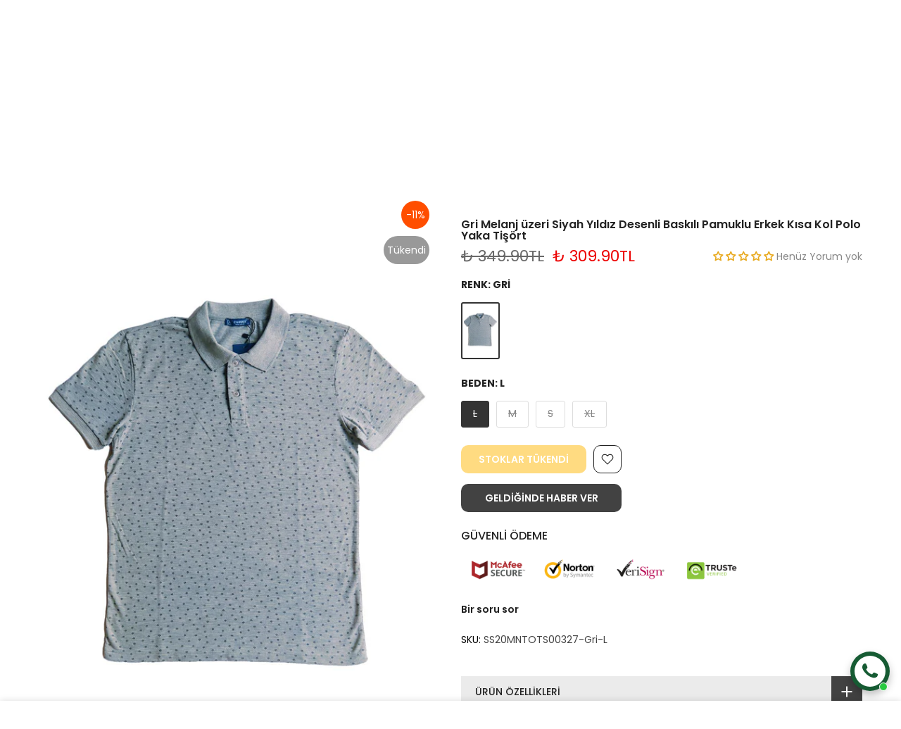

--- FILE ---
content_type: text/html; charset=utf-8
request_url: https://domoda.com/products/gri-melanj-uzeri-siyah-yildiz-desenli-baskili-pamuklu-erkek-kisa-kol-polo-yaka-tisort
body_size: 77989
content:
<!doctype html><html class="t4sp-theme t4s-wrapper__full_width hdt-reveal-in-view rtl_false swatch_color_style_1 pr_border_style_1 pr_img_effect_2 enable_eff_img1_true badge_shape_1 css_for_wis_app_true shadow_round_img_false t4s-header__inline is-remove-unavai-1 t4_compare_true t4s-cart-count-0 t4s-pr-ellipsis-true
 no-js" lang="tr">
  <head>
    <meta charset="utf-8">
    <meta http-equiv="X-UA-Compatible" content="IE=edge">
    <meta name="viewport" content="width=device-width, initial-scale=1, height=device-height, minimum-scale=1.0, maximum-scale=1.0">
    <meta name="theme-color" content="#fff">
    <link rel="canonical" href="https://domoda.com/products/gri-melanj-uzeri-siyah-yildiz-desenli-baskili-pamuklu-erkek-kisa-kol-polo-yaka-tisort">
    <link rel="preconnect" href="https://cdn.shopify.com" crossorigin>
      <link rel="icon" type="image/png" sizes="16x16" href="//domoda.com/cdn/shop/files/domoda_fav_icon_7e77c683-a02e-4367-8c5d-c7ae12b9a5d8.png?crop=center&height=16&v=1706455299&width=16">
      <link rel="icon" type="image/png" sizes="32x32" href="//domoda.com/cdn/shop/files/domoda_fav_icon_7e77c683-a02e-4367-8c5d-c7ae12b9a5d8.png?crop=center&height=32&v=1706455299&width=32">
      <link rel="shortcut icon" type="image/png" href="//domoda.com/cdn/shop/files/domoda_fav_icon_7e77c683-a02e-4367-8c5d-c7ae12b9a5d8.png?v=1706455299&width=32">
    <link rel="apple-touch-icon-precomposed" type="image/png" sizes="152x152" href="//domoda.com/cdn/shop/files/domoda_fav_icon_7e77c683-a02e-4367-8c5d-c7ae12b9a5d8.png?v=1706455299&width=152"><title>Gri Melanj üzeri Siyah Yıldız Desenli Baskılı Pamuklu Erkek Kısa Kol P &ndash; Domoda</title>
    <meta name="description" content="Göğüs Ölçüsü : S Beden 46cm/ M Beden 48cm / L Beden 50cm / XL Beden 52cm Arka Boy Ölçüsü : S Beden 68cm/ M Beden 70cm / L Beden 72cm / XL Beden 74cm Ürün içeriği : %90 Pamuk %10 Polyester Ürünler: 30/1 penye pamuktan imal edilmiştir.Fotoğraf çekimlerde ışık kaynaklı ufak renk farklılıkları olabilir."><meta name="keywords" content="Gri Melanj üzeri Siyah Yıldız Desenli Baskılı Pamuklu Erkek Kısa Kol Polo Yaka Tişört, Domoda, domoda.com"/><meta name="author" content="Domoda">

<meta property="og:site_name" content="Domoda">
<meta property="og:url" content="https://domoda.com/products/gri-melanj-uzeri-siyah-yildiz-desenli-baskili-pamuklu-erkek-kisa-kol-polo-yaka-tisort">
<meta property="og:title" content="Gri Melanj üzeri Siyah Yıldız Desenli Baskılı Pamuklu Erkek Kısa Kol P">
<meta property="og:type" content="product">
<meta property="og:description" content="Göğüs Ölçüsü : S Beden 46cm/ M Beden 48cm / L Beden 50cm / XL Beden 52cm Arka Boy Ölçüsü : S Beden 68cm/ M Beden 70cm / L Beden 72cm / XL Beden 74cm Ürün içeriği : %90 Pamuk %10 Polyester Ürünler: 30/1 penye pamuktan imal edilmiştir.Fotoğraf çekimlerde ışık kaynaklı ufak renk farklılıkları olabilir."><meta property="og:image" content="http://domoda.com/cdn/shop/products/gri-melanj-uzeri-siyah-yildiz-desenli-baskili-pamuklu-erkek-kisa-kol-polo-yaka-tisort-640.jpg?v=1735157124">
  <meta property="og:image:secure_url" content="https://domoda.com/cdn/shop/products/gri-melanj-uzeri-siyah-yildiz-desenli-baskili-pamuklu-erkek-kisa-kol-polo-yaka-tisort-640.jpg?v=1735157124">
  <meta property="og:image:width" content="1200">
  <meta property="og:image:height" content="1800"><meta property="og:price:amount" content="309.90">
  <meta property="og:price:currency" content="TRY"><meta name="twitter:card" content="summary_large_image">
<meta name="twitter:title" content="Gri Melanj üzeri Siyah Yıldız Desenli Baskılı Pamuklu Erkek Kısa Kol P">
<meta name="twitter:description" content="Göğüs Ölçüsü : S Beden 46cm/ M Beden 48cm / L Beden 50cm / XL Beden 52cm Arka Boy Ölçüsü : S Beden 68cm/ M Beden 70cm / L Beden 72cm / XL Beden 74cm Ürün içeriği : %90 Pamuk %10 Polyester Ürünler: 30/1 penye pamuktan imal edilmiştir.Fotoğraf çekimlerde ışık kaynaklı ufak renk farklılıkları olabilir."><script src="//domoda.com/cdn/shop/t/15/assets/lazysizes.min.js?v=19113999703148210021759504586" async="async"></script>
    <script src="//domoda.com/cdn/shop/t/15/assets/global.min.js?v=152447882426438715411759504586" defer="defer"></script>
    <script>window.performance && window.performance.mark && window.performance.mark('shopify.content_for_header.start');</script><meta name="google-site-verification" content="jQQ5waXiyMqrbWHNtMbFZEmAkwtTnLtFbcKFDwdG7-o">
<meta name="facebook-domain-verification" content="2je9fhkkn497qv4c5phn0floiwf7v8">
<meta id="shopify-digital-wallet" name="shopify-digital-wallet" content="/69149786415/digital_wallets/dialog">
<link rel="alternate" hreflang="x-default" href="https://domoda.com/products/gri-melanj-uzeri-siyah-yildiz-desenli-baskili-pamuklu-erkek-kisa-kol-polo-yaka-tisort">
<link rel="alternate" hreflang="tr" href="https://domoda.com/products/gri-melanj-uzeri-siyah-yildiz-desenli-baskili-pamuklu-erkek-kisa-kol-polo-yaka-tisort">
<link rel="alternate" hreflang="en" href="https://domoda.com/en/products/gri-melanj-uzeri-siyah-yildiz-desenli-baskili-pamuklu-erkek-kisa-kol-polo-yaka-tisort">
<link rel="alternate" type="application/json+oembed" href="https://domoda.com/products/gri-melanj-uzeri-siyah-yildiz-desenli-baskili-pamuklu-erkek-kisa-kol-polo-yaka-tisort.oembed">
<script async="async" src="/checkouts/internal/preloads.js?locale=tr-TR"></script>
<script id="shopify-features" type="application/json">{"accessToken":"978bfcbd5b35fbe798816650d0813b4b","betas":["rich-media-storefront-analytics"],"domain":"domoda.com","predictiveSearch":true,"shopId":69149786415,"locale":"tr"}</script>
<script>var Shopify = Shopify || {};
Shopify.shop = "domoda-4806.myshopify.com";
Shopify.locale = "tr";
Shopify.currency = {"active":"TRY","rate":"1.0"};
Shopify.country = "TR";
Shopify.theme = {"name":"Kalles v4 (4.3.8.1 Auto create)","id":180894204207,"schema_name":"Kalles","schema_version":"4.3.8.1","theme_store_id":null,"role":"main"};
Shopify.theme.handle = "null";
Shopify.theme.style = {"id":null,"handle":null};
Shopify.cdnHost = "domoda.com/cdn";
Shopify.routes = Shopify.routes || {};
Shopify.routes.root = "/";</script>
<script type="module">!function(o){(o.Shopify=o.Shopify||{}).modules=!0}(window);</script>
<script>!function(o){function n(){var o=[];function n(){o.push(Array.prototype.slice.apply(arguments))}return n.q=o,n}var t=o.Shopify=o.Shopify||{};t.loadFeatures=n(),t.autoloadFeatures=n()}(window);</script>
<script id="shop-js-analytics" type="application/json">{"pageType":"product"}</script>
<script defer="defer" async type="module" src="//domoda.com/cdn/shopifycloud/shop-js/modules/v2/client.init-shop-cart-sync_CjtpSPzS.tr.esm.js"></script>
<script defer="defer" async type="module" src="//domoda.com/cdn/shopifycloud/shop-js/modules/v2/chunk.common_Br-fhcC1.esm.js"></script>
<script type="module">
  await import("//domoda.com/cdn/shopifycloud/shop-js/modules/v2/client.init-shop-cart-sync_CjtpSPzS.tr.esm.js");
await import("//domoda.com/cdn/shopifycloud/shop-js/modules/v2/chunk.common_Br-fhcC1.esm.js");

  window.Shopify.SignInWithShop?.initShopCartSync?.({"fedCMEnabled":true,"windoidEnabled":true});

</script>
<script>(function() {
  var isLoaded = false;
  function asyncLoad() {
    if (isLoaded) return;
    isLoaded = true;
    var urls = ["https:\/\/cdn.nfcube.com\/instafeed-6a06ba672f8a02d0366bdfe264319423.js?shop=domoda-4806.myshopify.com"];
    for (var i = 0; i < urls.length; i++) {
      var s = document.createElement('script');
      s.type = 'text/javascript';
      s.async = true;
      s.src = urls[i];
      var x = document.getElementsByTagName('script')[0];
      x.parentNode.insertBefore(s, x);
    }
  };
  if(window.attachEvent) {
    window.attachEvent('onload', asyncLoad);
  } else {
    window.addEventListener('load', asyncLoad, false);
  }
})();</script>
<script id="__st">var __st={"a":69149786415,"offset":10800,"reqid":"9c0c1e8e-23f9-4cfc-b82b-347d63540412-1768990131","pageurl":"domoda.com\/products\/gri-melanj-uzeri-siyah-yildiz-desenli-baskili-pamuklu-erkek-kisa-kol-polo-yaka-tisort","u":"aa811c60b6f3","p":"product","rtyp":"product","rid":8028998238511};</script>
<script>window.ShopifyPaypalV4VisibilityTracking = true;</script>
<script id="captcha-bootstrap">!function(){'use strict';const t='contact',e='account',n='new_comment',o=[[t,t],['blogs',n],['comments',n],[t,'customer']],c=[[e,'customer_login'],[e,'guest_login'],[e,'recover_customer_password'],[e,'create_customer']],r=t=>t.map((([t,e])=>`form[action*='/${t}']:not([data-nocaptcha='true']) input[name='form_type'][value='${e}']`)).join(','),a=t=>()=>t?[...document.querySelectorAll(t)].map((t=>t.form)):[];function s(){const t=[...o],e=r(t);return a(e)}const i='password',u='form_key',d=['recaptcha-v3-token','g-recaptcha-response','h-captcha-response',i],f=()=>{try{return window.sessionStorage}catch{return}},m='__shopify_v',_=t=>t.elements[u];function p(t,e,n=!1){try{const o=window.sessionStorage,c=JSON.parse(o.getItem(e)),{data:r}=function(t){const{data:e,action:n}=t;return t[m]||n?{data:e,action:n}:{data:t,action:n}}(c);for(const[e,n]of Object.entries(r))t.elements[e]&&(t.elements[e].value=n);n&&o.removeItem(e)}catch(o){console.error('form repopulation failed',{error:o})}}const l='form_type',E='cptcha';function T(t){t.dataset[E]=!0}const w=window,h=w.document,L='Shopify',v='ce_forms',y='captcha';let A=!1;((t,e)=>{const n=(g='f06e6c50-85a8-45c8-87d0-21a2b65856fe',I='https://cdn.shopify.com/shopifycloud/storefront-forms-hcaptcha/ce_storefront_forms_captcha_hcaptcha.v1.5.2.iife.js',D={infoText:'hCaptcha ile korunuyor',privacyText:'Gizlilik',termsText:'Koşullar'},(t,e,n)=>{const o=w[L][v],c=o.bindForm;if(c)return c(t,g,e,D).then(n);var r;o.q.push([[t,g,e,D],n]),r=I,A||(h.body.append(Object.assign(h.createElement('script'),{id:'captcha-provider',async:!0,src:r})),A=!0)});var g,I,D;w[L]=w[L]||{},w[L][v]=w[L][v]||{},w[L][v].q=[],w[L][y]=w[L][y]||{},w[L][y].protect=function(t,e){n(t,void 0,e),T(t)},Object.freeze(w[L][y]),function(t,e,n,w,h,L){const[v,y,A,g]=function(t,e,n){const i=e?o:[],u=t?c:[],d=[...i,...u],f=r(d),m=r(i),_=r(d.filter((([t,e])=>n.includes(e))));return[a(f),a(m),a(_),s()]}(w,h,L),I=t=>{const e=t.target;return e instanceof HTMLFormElement?e:e&&e.form},D=t=>v().includes(t);t.addEventListener('submit',(t=>{const e=I(t);if(!e)return;const n=D(e)&&!e.dataset.hcaptchaBound&&!e.dataset.recaptchaBound,o=_(e),c=g().includes(e)&&(!o||!o.value);(n||c)&&t.preventDefault(),c&&!n&&(function(t){try{if(!f())return;!function(t){const e=f();if(!e)return;const n=_(t);if(!n)return;const o=n.value;o&&e.removeItem(o)}(t);const e=Array.from(Array(32),(()=>Math.random().toString(36)[2])).join('');!function(t,e){_(t)||t.append(Object.assign(document.createElement('input'),{type:'hidden',name:u})),t.elements[u].value=e}(t,e),function(t,e){const n=f();if(!n)return;const o=[...t.querySelectorAll(`input[type='${i}']`)].map((({name:t})=>t)),c=[...d,...o],r={};for(const[a,s]of new FormData(t).entries())c.includes(a)||(r[a]=s);n.setItem(e,JSON.stringify({[m]:1,action:t.action,data:r}))}(t,e)}catch(e){console.error('failed to persist form',e)}}(e),e.submit())}));const S=(t,e)=>{t&&!t.dataset[E]&&(n(t,e.some((e=>e===t))),T(t))};for(const o of['focusin','change'])t.addEventListener(o,(t=>{const e=I(t);D(e)&&S(e,y())}));const B=e.get('form_key'),M=e.get(l),P=B&&M;t.addEventListener('DOMContentLoaded',(()=>{const t=y();if(P)for(const e of t)e.elements[l].value===M&&p(e,B);[...new Set([...A(),...v().filter((t=>'true'===t.dataset.shopifyCaptcha))])].forEach((e=>S(e,t)))}))}(h,new URLSearchParams(w.location.search),n,t,e,['guest_login'])})(!0,!0)}();</script>
<script integrity="sha256-4kQ18oKyAcykRKYeNunJcIwy7WH5gtpwJnB7kiuLZ1E=" data-source-attribution="shopify.loadfeatures" defer="defer" src="//domoda.com/cdn/shopifycloud/storefront/assets/storefront/load_feature-a0a9edcb.js" crossorigin="anonymous"></script>
<script data-source-attribution="shopify.dynamic_checkout.dynamic.init">var Shopify=Shopify||{};Shopify.PaymentButton=Shopify.PaymentButton||{isStorefrontPortableWallets:!0,init:function(){window.Shopify.PaymentButton.init=function(){};var t=document.createElement("script");t.src="https://domoda.com/cdn/shopifycloud/portable-wallets/latest/portable-wallets.tr.js",t.type="module",document.head.appendChild(t)}};
</script>
<script data-source-attribution="shopify.dynamic_checkout.buyer_consent">
  function portableWalletsHideBuyerConsent(e){var t=document.getElementById("shopify-buyer-consent"),n=document.getElementById("shopify-subscription-policy-button");t&&n&&(t.classList.add("hidden"),t.setAttribute("aria-hidden","true"),n.removeEventListener("click",e))}function portableWalletsShowBuyerConsent(e){var t=document.getElementById("shopify-buyer-consent"),n=document.getElementById("shopify-subscription-policy-button");t&&n&&(t.classList.remove("hidden"),t.removeAttribute("aria-hidden"),n.addEventListener("click",e))}window.Shopify?.PaymentButton&&(window.Shopify.PaymentButton.hideBuyerConsent=portableWalletsHideBuyerConsent,window.Shopify.PaymentButton.showBuyerConsent=portableWalletsShowBuyerConsent);
</script>
<script data-source-attribution="shopify.dynamic_checkout.cart.bootstrap">document.addEventListener("DOMContentLoaded",(function(){function t(){return document.querySelector("shopify-accelerated-checkout-cart, shopify-accelerated-checkout")}if(t())Shopify.PaymentButton.init();else{new MutationObserver((function(e,n){t()&&(Shopify.PaymentButton.init(),n.disconnect())})).observe(document.body,{childList:!0,subtree:!0})}}));
</script>

<script>window.performance && window.performance.mark && window.performance.mark('shopify.content_for_header.end');</script>
<link rel="preconnect" href="https://fonts.googleapis.com">
    <link rel="preconnect" href="https://fonts.gstatic.com" crossorigin><link rel="stylesheet" href="https://fonts.googleapis.com/css?family=Poppins:300,300i,400,400i,500,500i,600,600i,700,700i,800,800i|Libre+Baskerville:300,300i,400,400i,500,500i,600,600i,700,700i,800,800i&display=swap" media="print" onload="this.media='all'"><link href="//domoda.com/cdn/shop/t/15/assets/base.css?v=177167388552361293531759504585" rel="stylesheet" type="text/css" media="all" /><style data-shopify>:root {
        
         /* CSS Variables */
        --wrapper-mw      : 1420px;
        --font-family-1   : Poppins;
        --font-family-2   : Poppins;
        --font-family-3   : Libre Baskerville;
        --font-body-family   : Poppins;
        --font-heading-family: Poppins;
       
        
        --t4s-success-color       : #428445;
        --t4s-success-color-rgb   : 66, 132, 69;
        --t4s-warning-color       : #e0b252;
        --t4s-warning-color-rgb   : 224, 178, 82;
        --t4s-error-color         : #EB001B;
        --t4s-error-color-rgb     : 235, 0, 27;
        --t4s-light-color         : #ffffff;
        --t4s-dark-color          : #222222;
        --t4s-highlight-color     : #ec0101;
        --t4s-tooltip-background  : #383838;
        --t4s-tooltip-color       : #fff;
        --primary-sw-color        : #333;
        --primary-sw-color-rgb    : 51, 51, 51;
        --border-sw-color         : #ddd;
        --secondary-sw-color      : #878787;
        --primary-price-color     : #000000;
        --secondary-price-color   : #878787;
        
        --t4s-body-background     : #fff;
        --text-color              : #000000;
        --text-color-rgb          : 0, 0, 0;
        --heading-color           : #222222;
        --accent-color            : #ffb703;
        --accent-color-rgb        : 255, 183, 3;
        --accent-color-darken     : #b58200;
        --accent-color-hover      : var(--accent-color-darken);
        --secondary-color         : #424242;
        --secondary-color-rgb     : 66, 66, 66;
        --link-color              : #878787;
        --link-color-hover        : #56cfe1;
        --border-color            : #ddd;
        --border-color-rgb        : 221, 221, 221;
        --border-primary-color    : #333;
        --button-background       : #222;
        --button-color            : #fff;
        --button-background-hover : #ffb703;
        --button-color-hover      : #fff;

        --sale-badge-background    : #ff4e00;
        --sale-badge-color         : #fff;
        --new-badge-background     : #109533;
        --new-badge-color          : #fff;
        --preorder-badge-background: #0774d7;
        --preorder-badge-color     : #fff;
        --soldout-badge-background : #999999;
        --soldout-badge-color      : #fff;
        --custom-badge-background  : #00A500;
        --custom-badge-color       : #fff;--aspect-ratiocus1: 0.6666666666666666;/* Shopify related variables */
        --payment-terms-background-color: ;
        
        --lz-background: #f5f5f5;
        --lz-img: url("//domoda.com/cdn/shop/t/15/assets/t4s_loader.svg?v=34511488202537764691759504625");}

    html {
      font-size: 62.5%;
      height: 100%;
    }

    body {
      margin: 0;
      overflow-x: hidden;
      font-size:14px;
      letter-spacing: 0px;
      color: var(--text-color);
      font-family: var(--font-body-family);
      line-height: 1.7;
      font-weight: 400;
      -webkit-font-smoothing: auto;
      -moz-osx-font-smoothing: auto;
    }
    /*
    @media screen and (min-width: 750px) {
      body {
        font-size: 1.6rem;
      }
    }
    */

    h1, h2, h3, h4, h5, h6, .t4s_as_title {
      color: var(--heading-color);
      font-family: var(--font-heading-family);
      line-height: 1.4;
      font-weight: 600;
      letter-spacing: 0px;
    }
    h1 { font-size: 37px }
    h2 { font-size: 29px }
    h3 { font-size: 23px }
    h4 { font-size: 18px }
    h5 { font-size: 17px }
    h6 { font-size: 15.5px }
    a,.t4s_as_link {
      /* font-family: var(--font-link-family); */
      color: var(--link-color);
    }
    a:hover,.t4s_as_link:hover {
      color: var(--link-color-hover);
    }
    button,
    input,
    optgroup,
    select,
    textarea {
      border-color: var(--border-color);
    }
    .t4s_as_button,
    button,
    input[type="button"]:not(.t4s-btn),
    input[type="reset"],
    input[type="submit"]:not(.t4s-btn) {
      font-family: var(--font-button-family);
      color: var(--button-color);
      background-color: var(--button-background);
      border-color: var(--button-background);
    }
    .t4s_as_button:hover,
    button:hover,
    input[type="button"]:not(.t4s-btn):hover, 
    input[type="reset"]:hover,
    input[type="submit"]:not(.t4s-btn):hover  {
      color: var(--button-color-hover);
      background-color: var(--button-background-hover);
      border-color: var(--button-background-hover);
    }
    
    .t4s-cp,.t4s-color-accent { color : var(--accent-color) }.t4s-ct,.t4s-color-text { color : var(--text-color) }.t4s-ch,.t4ss-color-heading { color : var(--heading-color) }.t4s-csecondary { color : var(--secondary-color) }
    
    .t4s-fnt-fm-1 {
      font-family: var(--font-family-1) !important;
    }
    .t4s-fnt-fm-2 {
      font-family: var(--font-family-2) !important;
    }
    .t4s-fnt-fm-3 {
      font-family: var(--font-family-3) !important;
    }
    .t4s-cr {
        color: var(--t4s-highlight-color);
    }
    .t4s-price__sale { color: var(--primary-price-color); }.t4s-fix-overflow.t4s-row { max-width: 100vw;margin-left: auto;margin-right: auto;}.lazyloadt4s-opt {opacity: 1 !important;transition: opacity 0s, transform 1s !important;}.t4s-d-block {display: block;}.t4s-d-none {display: none;}@media (min-width: 768px) {.t4s-d-md-block {display: block;}.t4s-d-md-none {display: none; }}@media (min-width: 1025px) {.t4s-d-lg-block {display: block;}.t4s-d-lg-none {display: none; }}.t4s-product .t4s-product-sizes > span.t4s-product-sizes--sold-out,     
      .t4s-product .t4s-product-sizes[data-size="1"] > span:after{
        display: none;
      }.t4s-pr-color__item.t4s-pr-color--sold-out {
        display: none;
      }@media (prefers-reduced-motion: no-preference) {
    :root {
    --duration-extra-long: .6s;
    --ease-out-slow: cubic-bezier(0, 0, .3, 1);
    --animation-slide-in: revealSlideIn var(--duration-extra-long) var(--ease-out-slow) forwards;
    --animation-fade-in: reveaFadeIn var(--duration-extra-long)  var(--ease-out-slow);
    }

    .hdt-reveal-in-view :where([hdt-reveal="fade-in"], [hdt-reveal="slide-in"]):not([animationend]) {
      opacity: .01;
    }

    .hdt-reveal-in-view [hdt-reveal="slide-in"]:not([animationend]) {
      transform: translateY(2rem);
    }

    .hdt-reveal-in-view [hdt-reveal="fade-in"]:not(.hdt-reveal--offscreen, [animationend]) {
      opacity: 1;
      animation: var(--animation-fade-in);
    }

    .hdt-reveal-in-view [hdt-reveal="slide-in"]:not(.hdt-reveal--offscreen, [animationend]) {
      animation: var(--animation-slide-in);
      animation-delay: calc(var(--animation-order, 0) * 75ms);
    }.hdt-reveal-in-view .flickityt4s:not(.flickityt4s-enabled) [hdt-reveal="fade-in"],
    .hdt-reveal-in-view .flickityt4s:not(.flickityt4s-enabled) [hdt-reveal="slide-in"] {
      animation-iteration-count: 0;
    }
    .hdt-reveal-in-view .flickityt4s.t4s-enabled:not(.flickityt4s-enabled) [hdt-reveal="fade-in"],
    .hdt-reveal-in-view .flickityt4s.t4s-enabled:not(.flickityt4s-enabled) [hdt-reveal="slide-in"] {
      animation-iteration-count: 1;
    }
    @media (min-width:768px){
      .hdt-reveal-in-view .flickityt4s.carousel-disable-md:not(.flickityt4s-enabled) [hdt-reveal="fade-in"],
      .hdt-reveal-in-view .flickityt4s.carousel-disable-md:not(.flickityt4s-enabled) [hdt-reveal="slide-in"] {
        animation-iteration-count: 1;
      }
    }

    .hdt-reveal-in-view :where([hdt-reveal="fade-in"].hdt-reveal--design-mode, [hdt-reveal="slide-in"].hdt-reveal--design-mode, [hdt-reveal]:not(.hdt-reveal--offscreen).hdt-reveal--cancel):not([animationend]) {
      opacity: 1;
      animation: none;
      transition: none;
    }

    .hdt-reveal-in-view [hdt-reveal="slide-in"]:not([animationend]).hdt-reveal--design-mode {
      transform: translateY(0);
    }

    @keyframes revealSlideIn {
      from {
        transform: translateY(2rem);
        opacity: 0.01;
      }
      to {
        transform: translateY(0);
        opacity: 1;
      }
    }

    @keyframes reveaFadeIn {
      from {
        opacity: 0.01;
      }
      to {
        opacity: 1;
      }
    }
  }</style><script>
  const isBehaviorSmooth = 'scrollBehavior' in document.documentElement.style && getComputedStyle(document.documentElement).scrollBehavior === 'smooth';
  const t4sXMLHttpRequest = window.XMLHttpRequest, documentElementT4s = document.documentElement; documentElementT4s.className = documentElementT4s.className.replace('no-js', 'js');function loadImageT4s(_this) { _this.classList.add('lazyloadt4sed')};(function() { const matchMediaHoverT4s = (window.matchMedia('(-moz-touch-enabled: 1), (hover: none)')).matches; documentElementT4s.className += ((window.CSS && window.CSS.supports('(position: sticky) or (position: -webkit-sticky)')) ? ' t4sp-sticky' : ' t4sp-no-sticky'); documentElementT4s.className += matchMediaHoverT4s ? ' t4sp-no-hover' : ' t4sp-hover'; window.onpageshow = function() { if (performance.navigation.type === 2) {document.dispatchEvent(new CustomEvent('cart:refresh'))} }; if (!matchMediaHoverT4s && window.width > 1024) { document.addEventListener('mousemove', function(evt) { documentElementT4s.classList.replace('t4sp-no-hover','t4sp-hover'); document.dispatchEvent(new CustomEvent('theme:hover')); }, {once : true} ); } }());</script><script>const RevealT4s=function(){const e="hdt-reveal",n=e+"--offscreen",t=e+"--cancel",s=e=>{const n=e.target;n.isAnimationend&&(n.setAttribute("animationend",""),n.removeEventListener("animationend",s))};function o(e,o){e.forEach((e,r)=>{const i=e.target;i.setAttribute("observed",""),e.isIntersecting?(i.isUnobserve=!0,i.classList.contains(n)&&i.classList.remove(n),o.unobserve(i)):i.isUnobserve||(i.classList.add(n),i.classList.remove(t)),i.isAnimationend=!0,i.addEventListener("animationend",s)})}return function(n=document,t=!1){const s=Array.from(n.querySelectorAll(`[${e}]:not([observed])`));if(0===s.length)return;if(t)return void s.forEach(n=>{n.classList.add(e+"--design-mode")});const r=new IntersectionObserver(o,{rootMargin:"0px 0px -50px 0px"});s.forEach(e=>r.observe(e))}}();window.matchMedia("(prefers-reduced-motion: no-preference)").matches&&(window.addEventListener("DOMContentLoaded",()=>RevealT4s()),Shopify.designMode&&(document.addEventListener("shopify:section:load",e=>RevealT4s(e.target,!0)),document.addEventListener("shopify:section:reorder",()=>RevealT4s(document,!0))));</script><link rel="stylesheet" href="//domoda.com/cdn/shop/t/15/assets/ecomrise-colors.css?v=47824910511829063421759504586" media="print" onload="this.media='all'"><!-- BEGIN app block: shopify://apps/ecomrise-upsell-bundle/blocks/app-embed/acb8bab5-decc-4989-8fb5-41075963cdef --><meta id="er-bundle-script" content="https://cdn.shopify.com/extensions/019bd59f-0611-7e07-8724-6ef050c905c5/ecomrise-upsell-bundle-178/assets/product_bundles.js">
<meta id="er-bundle-css" content="https://cdn.shopify.com/extensions/019bd59f-0611-7e07-8724-6ef050c905c5/ecomrise-upsell-bundle-178/assets/product_bundles.css">
<meta id="er-cart-upsell-script" content="https://cdn.shopify.com/extensions/019bd59f-0611-7e07-8724-6ef050c905c5/ecomrise-upsell-bundle-178/assets/cart_upsell.js">
<meta id="er-cart-upsell-css" content="https://cdn.shopify.com/extensions/019bd59f-0611-7e07-8724-6ef050c905c5/ecomrise-upsell-bundle-178/assets/cart_upsell.css">

<script>
	window.EComRise = window.EComRise || {};

	(function() {
		this.enableEmbed = true;
		this.installed_apps = {
			'volume_discounts' :true,
			'product_bundles' :true,
			'cart_upsell' : true,
			'buyx_gety' :true,
			'shoppable_video' :false,
		}
		this.shop = this.shop || {};
		this.shop.analytics =false;
		this.shop.permissions ={"sale_notification_limit":100000,"bundles_limit_order":{"limit":100000,"type":"limit"},"volume_limit_order":{"limit":100000,"type":"limit"}};
		this.shop.plan = 2;
		this.settings = this.settings || {};
		this.settings.baseUrl = '/';
		this.data = {};this.data.volume_discount = {
				data : [{"id":"68ed08fedba8ca492a016e25","status":"active","title":"Çorap Fırsatı","discount_method":"shopify_function","active_date":"2025-10-13T14:12:34.777000Z","end_date":null,"apply_to":[{"id":429323419951,"image":null,"handle":"corap","title":"Çorap","variants":null},{"id":429270335791,"image":"https://cdn.shopify.com/s/files/1/0691/4978/6415/collections/KategorilerErkek-Corap_fbd8babc-a9d8-4bac-9c6e-36927d85eabe.png?v=1735150024","handle":"erkek-corap","title":"Erkek Çorap","variants":null},{"id":429270434095,"image":"https://cdn.shopify.com/s/files/1/0691/4978/6415/collections/Domoda_KategorilerCalisma-yuzeyi-5_4e8d72cd-2462-4dfd-a7a0-26e8c96ff05e.png?v=1735150026","handle":"kadin-corap","title":"Kadın Çorap","variants":null},{"id":483055010095,"image":null,"handle":"unisex-corap-1","title":"Unisex Çorap","variants":null}],"rules":[{"quantity":"2","value":"5","type":"PERCENTAGE","featured":false,"thumbnail":null,"title":"Teklif 1","subtitle":"2 ürün al sepette %5 indirim","label":"%5 indirim","highlight_icon":"1"},{"quantity":"3","value":"10","type":"PERCENTAGE","featured":true,"thumbnail":null,"title":"Teklif 2","subtitle":"3 ürün ve üzeri al sepette %10 indirim","label":"%10 indirim","tag":"En Popüler"}],"apply_type":"collection","settings":{"heading":"Toplu Alım Fısatı","text_locales":{"heading":{"tr":null}},"layout":"list_new","list_template":"1","bg_color":"#ffffff","width":"100%","min_width":400,"box_alignment":"flex-start","padding":15,"show_heading":true,"heading_style":"9","heading_alignment":"center","image_width":83,"image_height":"auto","image_height_custom":91,"image_size":"contain","image_border_radius":8,"image_bg":"#ffffff","hide_action_btn":true,"btn_typo":{"font_size":"14px","color":"#ffffff","text_transform":"uppercase","font_weight":"600","letter_spacing":"3px"},"action_btn_bg":"#2f992d","action_btn_border_radius":4,"btn_animation":"none","rule_gap":18,"rule_font_size":16,"rule_border_radius":10,"rule_color":"#000000","rule_bg":"#ffffff","rule_border_color":"#e9e9e9","title_typo":{"font_size":"16px","font_weight":"600"},"subtitle_typo":{"font_size":"13px","color":"#585555","font_style":"italic"},"label_typo":{"font_size":"13px","color":"#fff","font_weight":"600","text_transform":"uppercase"},"label_bg":"#e91f1f","rule_auto_selected":false,"rule_selected_color":"#000000","rule_selected_bg":"#fcf2f2","rule_selected_border_color":"#ed2424","rule_selected_radio_color":"#000000","rule_featured_badge_effect":"yes","rule_featured_badge_effect_color":"#ffffff","rule_selected_featured_badge_effect_color":"#ffffff","rule_featured_badge_font_size":12,"rule_featured_badge_border_radius":0,"rule_featured_badge_color":"#ffffff","rule_featured_badge_bg":"#ed2424","rule_selected_featured_badge_color":"#ffffff","rule_selected_featured_badge_bg":"#000000","rule_on_offer_price":false,"rule_on_offer_total_price":true,"total_price_type":"price","rule_on_offer_reduction_badge":false,"price_normal_typo":{"font_size":"12px","color":"#000","text_transform":"uppercase","text_decoration":"line-through"},"price_sale_typo":{"font_size":"14px","color":"#fc0510","text_transform":"uppercase","font_weight":"700"},"price_item_text_typo":{"font_size":"12px","color":"#000"},"rule_reduction_badge_font_size":12,"rule_reduction_badge_border_radius":10,"rule_reduction_badge_color":"#ffffff","rule_reduction_badge_bg":"#f18506","rule_selected_reduction_badge_color":"#ffffff","rule_selected_reduction_badge_bg":"#f18506","grid_border_color":"#d5d5d5","rule_variant_on":false,"seperator_variants":false,"option_name_typo":{"font_size":"13px","color":"#000","font_weight":"600"},"rule_variant_preselect":true,"rule_variant_font_size":14,"rule_variant_border_radius":20,"rule_variant_bg":"#ffffff","rule_variant_border_color":"#ededed","rule_variant_color":"#000000","grid_heading_color":"#000000","grid_heading_bg":"#d9edf7","grid_heading_font_size":16,"grid_heading_alignment":"center","grid_body_color":"#000000","grid_body_price_color":"#fd0000","grid_body_bg":"#ffffff","grid_body_font_size":14,"grid_body_alignment":"center"},"redirect":"PAGE_CURRENT","theme":null,"visible":{"type":"all","ctags":[]},"countries":[],"hasAnyTag":[]}],
				locale: {"discount":"Volume Discount","text_atc":"Choose this deal","text_min_qty":"Minimum quantity","text_offer":"Discount","text_total":"Total","text_off":"Off","text_buy":"Buy","text_rule":"Buy {quantity} with {value} off per item","text_rule_price_fixed":"Get each product for {value}","text_per_item":"Per item","text_atc_success":"All {quantity} products are added.","text_error":"Error","text_atc_error":"product is out of stock or technical errors happened."}
			};this.data.buyx_gety = {
				data : [{"id":"68ecf2cdd7ec6d40340cb4b2","status":"active","heading":"BU ÜRÜNE ÖZEL TEKLİF","active_date":"2025-10-13T12:36:06.336000Z","end_date":null,"customer_buy":{"type":"product","resources":{"collection":[],"product":[{"id":10357628895535,"image":"https://cdn.shopify.com/s/files/1/0691/4978/6415/files/100-pamuk-raw-denim-jean-cit-citli-cift-cepli-mont-kadin-kot-ceket-messina-32402.jpg?v=1743059514","handle":"100-pamuk-raw-denim-jean-cit-citli-cift-cepli-mont-kadin-kot-ceket-messina","title":"%100 Pamuk Raw Denim Jean çıt çıtlı  Çift Cepli Mont Kadın Kot Ceket @Messina","variants":[{"id":"gid://shopify/ProductVariant/50570339418415","price":"669.90","compareAtPrice":"899.90","title":"Mavi / 36"},{"id":"gid://shopify/ProductVariant/50570339451183","price":"669.90","compareAtPrice":"899.90","title":"Mavi / 38"},{"id":"gid://shopify/ProductVariant/50570339483951","price":"669.90","compareAtPrice":"899.90","title":"Mavi / 40"}]},{"id":10354544312623,"image":"https://cdn.shopify.com/s/files/1/0691/4978/6415/files/disi-suni-kurk-ici-polar-fermuar-cepli-kapusonlu-fermuarli-spor-kadin-mont-zaragoza-33522.jpg?v=1759392139","handle":"disi-serpa-i̇ci-polar-fermuar-cepli-kapusonlu-fermuarli-spor-kadin-mont-zaragoza","title":"Dışı Suni Kürk, İçi Polar Fermuar Cepli Kapüşonlu Fermuarlı Spor Kadın Mont @Zaragoza","variants":[{"id":"gid://shopify/ProductVariant/50559288443183","price":"1119.90","compareAtPrice":"1490.00","title":"Siyah / L"},{"id":"gid://shopify/ProductVariant/50559288475951","price":"1119.90","compareAtPrice":"1490.00","title":"Siyah / M"},{"id":"gid://shopify/ProductVariant/50559288508719","price":"1119.90","compareAtPrice":"1490.00","title":"Siyah / S"},{"id":"gid://shopify/ProductVariant/50559288541487","price":"1119.90","compareAtPrice":"1490.00","title":"Siyah / XL"},{"id":"gid://shopify/ProductVariant/50559288574255","price":"1119.90","compareAtPrice":"1490.00","title":"Taş / L"},{"id":"gid://shopify/ProductVariant/50559288607023","price":"1119.90","compareAtPrice":"1490.00","title":"Taş / M"},{"id":"gid://shopify/ProductVariant/50559288639791","price":"1119.90","compareAtPrice":"1490.00","title":"Taş / S"},{"id":"gid://shopify/ProductVariant/50559288672559","price":"1119.90","compareAtPrice":"1490.00","title":"Taş / XL"},{"id":"gid://shopify/ProductVariant/50559288705327","price":"1119.90","compareAtPrice":"1490.00","title":"Kahverengi / L"},{"id":"gid://shopify/ProductVariant/50559288738095","price":"1119.90","compareAtPrice":"1490.00","title":"Kahverengi / M"},{"id":"gid://shopify/ProductVariant/50559288770863","price":"1119.90","compareAtPrice":"1490.00","title":"Kahverengi / S"},{"id":"gid://shopify/ProductVariant/50559288803631","price":"1119.90","compareAtPrice":"1490.00","title":"Kahverengi / XL"}]},{"id":10758039798063,"image":"https://cdn.shopify.com/s/files/1/0691/4978/6415/files/ici-suni-suet-disi-suni-kurk-yumusak-tuse-kadin-mont-milano-33696.jpg?v=1759368370","handle":"i̇ci-suni-suet-disi-suni-kurk-yumusak-tuse-kadin-mont-milano","title":"İçi suni süet,dışı suni kürk yumuşak tuşe kadın Mont @Milano","variants":[{"id":"gid://shopify/ProductVariant/51895531274543","price":"2619.90","compareAtPrice":"3490.00","title":"Beyaz / L/XL"},{"id":"gid://shopify/ProductVariant/51895531307311","price":"2619.90","compareAtPrice":"3490.00","title":"Beyaz / S/M"},{"id":"gid://shopify/ProductVariant/51895531340079","price":"2619.90","compareAtPrice":"3490.00","title":"Kahverengi / L/XL"},{"id":"gid://shopify/ProductVariant/51895531372847","price":"2619.90","compareAtPrice":"3490.00","title":"Kahverengi / S/M"}]},{"id":10754258960687,"image":"https://cdn.shopify.com/s/files/1/0691/4978/6415/files/su-iticili-baklava-desen-kapitone-kapusonlu-fermuarli-cepli-kadin-mont-stokholm-33537.jpg?v=1758875745","handle":"su-iticili-baklava-desen-kapitone-kapusonlu-fermuarli-cepli-kadin-mont-stokholm","title":"Su iticili baklava desen kapitone kapüşonlu fermuarlı cepli kadın mont @Stokholm","variants":[{"id":"gid://shopify/ProductVariant/51882061594927","price":"1489.90","compareAtPrice":"1990.00","title":"Siyah / L"},{"id":"gid://shopify/ProductVariant/51882061627695","price":"1489.90","compareAtPrice":"1990.00","title":"Siyah / M"},{"id":"gid://shopify/ProductVariant/51882061660463","price":"1489.90","compareAtPrice":"1990.00","title":"Siyah / S"},{"id":"gid://shopify/ProductVariant/51882061693231","price":"1489.90","compareAtPrice":"1990.00","title":"Siyah / XL"},{"id":"gid://shopify/ProductVariant/51882061725999","price":"1489.90","compareAtPrice":"1990.00","title":"Siyah / XXL"},{"id":"gid://shopify/ProductVariant/51882061758767","price":"1489.90","compareAtPrice":"1990.00","title":"Taş / L"},{"id":"gid://shopify/ProductVariant/51882061791535","price":"1489.90","compareAtPrice":"1990.00","title":"Taş / M"},{"id":"gid://shopify/ProductVariant/51882061824303","price":"1489.90","compareAtPrice":"1990.00","title":"Taş / S"},{"id":"gid://shopify/ProductVariant/51882061857071","price":"1489.90","compareAtPrice":"1990.00","title":"Taş / XL"},{"id":"gid://shopify/ProductVariant/51882061889839","price":"1489.90","compareAtPrice":"1990.00","title":"Taş / XXL"}]},{"id":10484673216815,"image":"https://cdn.shopify.com/s/files/1/0691/4978/6415/files/su-iticili-kapusonlu-fermuar-ve-citcitli-kol-lastikli-kadin-yagmurluk-mont-sintra-32178.jpg?v=1738910558","handle":"su-iticili-kapusonlu-fermuar-ve-citcitli-kol-lastikli-kadin-yagmurluk-mont-sintra","title":"Su iticili Kapüşonlu, Fermuar ve Çıtçıtlı Kol Lastikli Kadın Yağmurluk Mont @Sintra","variants":[{"id":"gid://shopify/ProductVariant/50986691494191","price":"1159.90","compareAtPrice":"1290.00","title":"Bej / L"},{"id":"gid://shopify/ProductVariant/50986691526959","price":"1159.90","compareAtPrice":"1290.00","title":"Bej / M"},{"id":"gid://shopify/ProductVariant/50986691559727","price":"1159.90","compareAtPrice":"1290.00","title":"Bej / S"},{"id":"gid://shopify/ProductVariant/50986691592495","price":"1159.90","compareAtPrice":"1290.00","title":"Bej / XL"},{"id":"gid://shopify/ProductVariant/50986691625263","price":"1159.90","compareAtPrice":"1290.00","title":"Bej / XXL"},{"id":"gid://shopify/ProductVariant/50986691658031","price":"1159.90","compareAtPrice":"1290.00","title":"Siyah / L"},{"id":"gid://shopify/ProductVariant/50986691690799","price":"1159.90","compareAtPrice":"1290.00","title":"Siyah / M"},{"id":"gid://shopify/ProductVariant/50986691723567","price":"1159.90","compareAtPrice":"1290.00","title":"Siyah / S"},{"id":"gid://shopify/ProductVariant/50986691756335","price":"1159.90","compareAtPrice":"1290.00","title":"Siyah / XL"},{"id":"gid://shopify/ProductVariant/50986691789103","price":"1159.90","compareAtPrice":"1290.00","title":"Siyah / XXL"},{"id":"gid://shopify/ProductVariant/50986691821871","price":"1159.90","compareAtPrice":"1290.00","title":"Petrol / L"},{"id":"gid://shopify/ProductVariant/50986691854639","price":"1159.90","compareAtPrice":"1290.00","title":"Petrol / M"},{"id":"gid://shopify/ProductVariant/50986691887407","price":"1159.90","compareAtPrice":"1290.00","title":"Petrol / S"},{"id":"gid://shopify/ProductVariant/50986691920175","price":"1159.90","compareAtPrice":"1290.00","title":"Petrol / XL"},{"id":"gid://shopify/ProductVariant/50986691952943","price":"1159.90","compareAtPrice":"1290.00","title":"Petrol / XXL"}]},{"id":10354543788335,"image":"https://cdn.shopify.com/s/files/1/0691/4978/6415/files/cift-tarafli-bir-yuzu-mikro-digeri-serpa-suni-kurk-kapusonlu-pelus-kadin-mont-zamora-31885.jpg?v=1759400659","handle":"cift-tarafli-bir-yuzu-mikro-digeri-serpa-suni-kurk-kapusonlu-pelus-kadin-mont-zamora","title":"Çift Taraflı ,Bir yüzü Mikro Diğeri Şerpa Suni Kürk, Kapüşonlu Peluş Kadın mont @Zamora","variants":[{"id":"gid://shopify/ProductVariant/50559287132463","price":"1269.90","compareAtPrice":"1690.00","title":"Siyah / L"},{"id":"gid://shopify/ProductVariant/50559287165231","price":"1269.90","compareAtPrice":"1690.00","title":"Siyah / M"},{"id":"gid://shopify/ProductVariant/50559287197999","price":"1269.90","compareAtPrice":"1690.00","title":"Siyah / S"},{"id":"gid://shopify/ProductVariant/50559287230767","price":"1269.90","compareAtPrice":"1690.00","title":"Siyah / XL"},{"id":"gid://shopify/ProductVariant/50559287263535","price":"1269.90","compareAtPrice":"1690.00","title":"Taş / L"},{"id":"gid://shopify/ProductVariant/50559287296303","price":"1269.90","compareAtPrice":"1690.00","title":"Taş / M"},{"id":"gid://shopify/ProductVariant/50559287329071","price":"1269.90","compareAtPrice":"1690.00","title":"Taş / S"},{"id":"gid://shopify/ProductVariant/50559287361839","price":"1269.90","compareAtPrice":"1690.00","title":"Taş / XL"},{"id":"gid://shopify/ProductVariant/50670908539183","price":"1269.90","compareAtPrice":"1690.00","title":"Vizon / L"},{"id":"gid://shopify/ProductVariant/50670908571951","price":"1269.90","compareAtPrice":"1690.00","title":"Vizon / M"},{"id":"gid://shopify/ProductVariant/50670908604719","price":"1269.90","compareAtPrice":"1690.00","title":"Vizon / S"},{"id":"gid://shopify/ProductVariant/50670908637487","price":"1269.90","compareAtPrice":"1690.00","title":"Vizon / XL"}]},{"id":10393203999023,"image":"https://cdn.shopify.com/s/files/1/0691/4978/6415/files/cikabilir-kapusonlu-su-iticili-yani-cit-citli-kadin-anorak-soft-mikro-mont-kaban-manas-31713.jpg?v=1735174299","handle":"cikabilir-kapusonlu-su-iticili-yani-cit-citli-kadin-anorak-soft-mikro-mont-kaban-manas","title":"Çıkabilir kapüşonlu, su iticili, yanI çıt çıtlı Kadın Anorak Soft Mikro Mont Kaban @Manas","variants":[{"id":"gid://shopify/ProductVariant/50687061917999","price":"1869.90","compareAtPrice":"2499.90","title":"Siyah / L"},{"id":"gid://shopify/ProductVariant/50687061950767","price":"1869.90","compareAtPrice":"2499.90","title":"Siyah / M"},{"id":"gid://shopify/ProductVariant/50687061983535","price":"1869.90","compareAtPrice":"2499.90","title":"Siyah / S"},{"id":"gid://shopify/ProductVariant/50687062016303","price":"1869.90","compareAtPrice":"2499.90","title":"Siyah / XL"},{"id":"gid://shopify/ProductVariant/50720042025263","price":"1869.90","compareAtPrice":"2499.90","title":"Siyah / XXL"}]},{"id":10393204457775,"image":"https://cdn.shopify.com/s/files/1/0691/4978/6415/files/cikabilir-suni-kurklu-kapuson-su-iticili-kumas-kadin-anorak-mikro-mont-avele-31721.jpg?v=1735174323","handle":"cikabilir-suni-kurklu-kapuson-su-iticili-kumas-kadin-anorak-mikro-mont-avele","title":"Çıkabilir suni kürklü kapüşon, su iticili kumaş, Kadın Anorak Mikro Mont @Avele","variants":[{"id":"gid://shopify/ProductVariant/50687063359791","price":"1419.90","compareAtPrice":"1899.90","title":"Siyah / L"},{"id":"gid://shopify/ProductVariant/50687063392559","price":"1419.90","compareAtPrice":"1899.90","title":"Siyah / M"},{"id":"gid://shopify/ProductVariant/50687063425327","price":"1419.90","compareAtPrice":"1899.90","title":"Siyah / S"},{"id":"gid://shopify/ProductVariant/50687063458095","price":"1419.90","compareAtPrice":"1899.90","title":"Siyah / XL"},{"id":"gid://shopify/ProductVariant/50687063490863","price":"1419.90","compareAtPrice":"1899.90","title":"Gri / L"},{"id":"gid://shopify/ProductVariant/50687063523631","price":"1419.90","compareAtPrice":"1899.90","title":"Gri / M"},{"id":"gid://shopify/ProductVariant/50687063556399","price":"1419.90","compareAtPrice":"1899.90","title":"Gri / S"},{"id":"gid://shopify/ProductVariant/50687063589167","price":"1419.90","compareAtPrice":"1899.90","title":"Gri / XL"},{"id":"gid://shopify/ProductVariant/50719006458159","price":"1419.90","compareAtPrice":"1899.90","title":"Siyah / XXL"},{"id":"gid://shopify/ProductVariant/50719006490927","price":"1419.90","compareAtPrice":"1899.90","title":"Gri / XXL"},{"id":"gid://shopify/ProductVariant/51880153514287","price":"1419.90","compareAtPrice":"1899.90","title":"Taş / XXL"},{"id":"gid://shopify/ProductVariant/51880153547055","price":"1419.90","compareAtPrice":"1899.90","title":"Taş / L"},{"id":"gid://shopify/ProductVariant/51880153579823","price":"1419.90","compareAtPrice":"1899.90","title":"Taş / M"},{"id":"gid://shopify/ProductVariant/51880153612591","price":"1419.90","compareAtPrice":"1899.90","title":"Taş / S"},{"id":"gid://shopify/ProductVariant/51880153645359","price":"1419.90","compareAtPrice":"1899.90","title":"Taş / XL"}]},{"id":10393207505199,"image":"https://cdn.shopify.com/s/files/1/0691/4978/6415/files/cikabilir-suni-kurklu-kapuson-su-iticili-kumas-kadin-anorak-mikro-mont-kaban-jasmin-31737.jpg?v=1735174372","handle":"cikabilir-suni-kurklu-kapuson-su-iticili-kumas-kadin-anorak-mikro-mont-kaban-jasmin","title":"Çıkabilir suni kürklü kapüşon, su iticili kumaş, Kadın Anorak Mikro Mont Kaban @Jasmin","variants":[{"id":"gid://shopify/ProductVariant/50687074861359","price":"1499.90","compareAtPrice":"1999.90","title":"Siyah / L"},{"id":"gid://shopify/ProductVariant/50687074894127","price":"1499.90","compareAtPrice":"1999.90","title":"Siyah / M"},{"id":"gid://shopify/ProductVariant/50687074926895","price":"1499.90","compareAtPrice":"1999.90","title":"Siyah / S"},{"id":"gid://shopify/ProductVariant/50687074959663","price":"1499.90","compareAtPrice":"1999.90","title":"Siyah / XL"},{"id":"gid://shopify/ProductVariant/50687074992431","price":"1499.90","compareAtPrice":"1999.90","title":"Taş / L"},{"id":"gid://shopify/ProductVariant/50687075025199","price":"1499.90","compareAtPrice":"1999.90","title":"Taş / M"},{"id":"gid://shopify/ProductVariant/50687075057967","price":"1499.90","compareAtPrice":"1999.90","title":"Taş / S"},{"id":"gid://shopify/ProductVariant/50687075090735","price":"1499.90","compareAtPrice":"1999.90","title":"Taş / XL"},{"id":"gid://shopify/ProductVariant/50687075123503","price":"1499.90","compareAtPrice":"1999.90","title":"Vizon / L"},{"id":"gid://shopify/ProductVariant/50687075156271","price":"1499.90","compareAtPrice":"1999.90","title":"Vizon / M"},{"id":"gid://shopify/ProductVariant/50687075189039","price":"1499.90","compareAtPrice":"1999.90","title":"Vizon / S"},{"id":"gid://shopify/ProductVariant/50687075221807","price":"1499.90","compareAtPrice":"1999.90","title":"Vizon / XL"},{"id":"gid://shopify/ProductVariant/50719002525999","price":"1499.90","compareAtPrice":"1999.90","title":"Siyah / XXL"},{"id":"gid://shopify/ProductVariant/50719002558767","price":"1499.90","compareAtPrice":"1999.90","title":"Taş / XXL"},{"id":"gid://shopify/ProductVariant/50719002591535","price":"1499.90","compareAtPrice":"1999.90","title":"Vizon / XXL"}]},{"id":10429117825327,"image":"https://cdn.shopify.com/s/files/1/0691/4978/6415/files/suni-kurk-rabbit-pelus-mikro-panelli-kadin-mont-mira-31903.jpg?v=1758981664","handle":"suni-kurk-rabbit-pelus-mikro-panelli-kadin-mont-mira","title":"Suni Kürk Rabbit Peluş & Mikro Panelli Kadın mont @Mira","variants":[{"id":"gid://shopify/ProductVariant/50808661311791","price":"1119.90","compareAtPrice":"1499.00","title":"Siyah / L"},{"id":"gid://shopify/ProductVariant/50808661344559","price":"1119.90","compareAtPrice":"1499.00","title":"Siyah / M"},{"id":"gid://shopify/ProductVariant/50808661377327","price":"1119.90","compareAtPrice":"1499.00","title":"Siyah / S"},{"id":"gid://shopify/ProductVariant/50808661410095","price":"1119.90","compareAtPrice":"1499.00","title":"Siyah / XL"},{"id":"gid://shopify/ProductVariant/50808661442863","price":"1119.90","compareAtPrice":"1499.00","title":"Ekru / L"},{"id":"gid://shopify/ProductVariant/50808661475631","price":"1119.90","compareAtPrice":"1499.00","title":"Ekru / M"},{"id":"gid://shopify/ProductVariant/50808661508399","price":"1119.90","compareAtPrice":"1499.00","title":"Ekru / S"},{"id":"gid://shopify/ProductVariant/50808661541167","price":"1119.90","compareAtPrice":"1499.00","title":"Ekru / XL"}]},{"id":10392978948399,"image":"https://cdn.shopify.com/s/files/1/0691/4978/6415/files/yikamali-biker-efektli-kruvaze-kemer-apolet-suni-deri-kadin-mont-ceket-hope-31761.jpg?v=1735174204","handle":"yikamali-biker-efektli-kruvaze-kemer-apolet-suni-deri-kadin-mont-ceket-hope","title":"Yıkamalı Biker Efektli Kruvaze Kemer Apolet  Suni Deri Kadın Mont Ceket @Hope","variants":[{"id":"gid://shopify/ProductVariant/50685938237743","price":"1719.90","compareAtPrice":"2299.90","title":"Kahverengi / L"},{"id":"gid://shopify/ProductVariant/50685938270511","price":"1719.90","compareAtPrice":"2299.90","title":"Kahverengi / M"},{"id":"gid://shopify/ProductVariant/50685938303279","price":"1719.90","compareAtPrice":"2299.90","title":"Kahverengi / S"},{"id":"gid://shopify/ProductVariant/50685938336047","price":"1719.90","compareAtPrice":"2299.90","title":"Kahverengi / XL"},{"id":"gid://shopify/ProductVariant/50719006294319","price":"1719.90","compareAtPrice":"2299.90","title":"Kahverengi / XXL"}]}]},"customer_buy_value":1,"customer_buy_value_money":"10.00","customer_buy_type":"quantity"},"customer_get":{"type":"product","resources":{"collection":[],"product":[{"id":8048317989167,"image":"https://cdn.shopify.com/s/files/1/0691/4978/6415/files/ici-polarli-lastikli-sardonlu-fitilli-toparlayici-interlok-kislik-orme-tayt-27401.jpg?v=1759402980","handle":"ici-polarli-lasti̇kli̇-sardonlu-fitilli-toparlayici-interlok-kislik-orme-tayt","title":"içi polarlı, LASTİKLİ, şardonlu, Fitilli, Toparlayıcı interlok Kışlık Örme Tayt @Verona","variants":[{"id":"gid://shopify/ProductVariant/44208179282223","price":"449.90","compareAtPrice":"499.90","title":"Siyah / L"},{"id":"gid://shopify/ProductVariant/44208179314991","price":"449.90","compareAtPrice":"499.90","title":"Siyah / M"},{"id":"gid://shopify/ProductVariant/44208179347759","price":"449.90","compareAtPrice":"499.90","title":"Siyah / S"},{"id":"gid://shopify/ProductVariant/44208179380527","price":"449.90","compareAtPrice":"499.90","title":"Siyah / XL"},{"id":"gid://shopify/ProductVariant/44208179413295","price":"449.90","compareAtPrice":"499.90","title":"Mint / L"},{"id":"gid://shopify/ProductVariant/44208179446063","price":"449.90","compareAtPrice":"499.90","title":"Mint / M"},{"id":"gid://shopify/ProductVariant/44208179478831","price":"449.90","compareAtPrice":"499.90","title":"Mint / S"},{"id":"gid://shopify/ProductVariant/44208179511599","price":"449.90","compareAtPrice":"499.90","title":"Mint / XL"},{"id":"gid://shopify/ProductVariant/44208179544367","price":"449.90","compareAtPrice":"499.90","title":"Lacivert / L"},{"id":"gid://shopify/ProductVariant/44208179577135","price":"449.90","compareAtPrice":"499.90","title":"Lacivert / M"},{"id":"gid://shopify/ProductVariant/44208179609903","price":"449.90","compareAtPrice":"499.90","title":"Lacivert / S"},{"id":"gid://shopify/ProductVariant/44208179642671","price":"449.90","compareAtPrice":"499.90","title":"Lacivert / XL"},{"id":"gid://shopify/ProductVariant/44208179675439","price":"449.90","compareAtPrice":"499.90","title":"Bej / L"},{"id":"gid://shopify/ProductVariant/44208179708207","price":"449.90","compareAtPrice":"499.90","title":"Bej / M"},{"id":"gid://shopify/ProductVariant/44208179740975","price":"449.90","compareAtPrice":"499.90","title":"Bej / S"},{"id":"gid://shopify/ProductVariant/44208179773743","price":"449.90","compareAtPrice":"499.90","title":"Bej / XL"},{"id":"gid://shopify/ProductVariant/44286305403183","price":"449.90","compareAtPrice":"499.90","title":"Gri / L"},{"id":"gid://shopify/ProductVariant/44286305435951","price":"449.90","compareAtPrice":"499.90","title":"Gri / M"},{"id":"gid://shopify/ProductVariant/44286305468719","price":"449.90","compareAtPrice":"499.90","title":"Gri / S"},{"id":"gid://shopify/ProductVariant/44286305501487","price":"449.90","compareAtPrice":"499.90","title":"Gri / XL"},{"id":"gid://shopify/ProductVariant/44286305534255","price":"449.90","compareAtPrice":"499.90","title":"Koyu Kahverengi / L"},{"id":"gid://shopify/ProductVariant/44286305567023","price":"449.90","compareAtPrice":"499.90","title":"Koyu Kahverengi / M"},{"id":"gid://shopify/ProductVariant/44286305599791","price":"449.90","compareAtPrice":"499.90","title":"Koyu Kahverengi / S"},{"id":"gid://shopify/ProductVariant/44286305632559","price":"449.90","compareAtPrice":"499.90","title":"Koyu Kahverengi / XL"},{"id":"gid://shopify/ProductVariant/44286305665327","price":"449.90","compareAtPrice":"499.90","title":"Bej / XS"},{"id":"gid://shopify/ProductVariant/44286305698095","price":"449.90","compareAtPrice":"499.90","title":"Gri / XS"},{"id":"gid://shopify/ProductVariant/44286305730863","price":"449.90","compareAtPrice":"499.90","title":"Kahverengi / L"},{"id":"gid://shopify/ProductVariant/44286305763631","price":"449.90","compareAtPrice":"499.90","title":"Kahverengi / M"},{"id":"gid://shopify/ProductVariant/44286305796399","price":"449.90","compareAtPrice":"499.90","title":"Kahverengi / S"},{"id":"gid://shopify/ProductVariant/44286305829167","price":"449.90","compareAtPrice":"499.90","title":"Kahverengi / XL"},{"id":"gid://shopify/ProductVariant/44286305861935","price":"449.90","compareAtPrice":"499.90","title":"Kahverengi / XS"},{"id":"gid://shopify/ProductVariant/44286305894703","price":"449.90","compareAtPrice":"499.90","title":"Koyu Kahverengi / XS"},{"id":"gid://shopify/ProductVariant/44286305927471","price":"449.90","compareAtPrice":"499.90","title":"Lacivert / XS"},{"id":"gid://shopify/ProductVariant/44286305960239","price":"449.90","compareAtPrice":"499.90","title":"Mint / XS"},{"id":"gid://shopify/ProductVariant/44286305993007","price":"449.90","compareAtPrice":"499.90","title":"Siyah / XS"},{"id":"gid://shopify/ProductVariant/44286306025775","price":"449.90","compareAtPrice":"499.90","title":"İndigo / L"},{"id":"gid://shopify/ProductVariant/44286306058543","price":"449.90","compareAtPrice":"499.90","title":"İndigo / M"},{"id":"gid://shopify/ProductVariant/44286306091311","price":"449.90","compareAtPrice":"499.90","title":"İndigo / S"},{"id":"gid://shopify/ProductVariant/44286306124079","price":"449.90","compareAtPrice":"499.90","title":"İndigo / XL"},{"id":"gid://shopify/ProductVariant/44286306156847","price":"449.90","compareAtPrice":"499.90","title":"İndigo / XS"},{"id":"gid://shopify/ProductVariant/47790522827055","price":"449.90","compareAtPrice":"499.90","title":"Bordo / L"},{"id":"gid://shopify/ProductVariant/47790522859823","price":"449.90","compareAtPrice":"499.90","title":"Bordo / M"},{"id":"gid://shopify/ProductVariant/47790522925359","price":"449.90","compareAtPrice":"499.90","title":"Bordo / S"},{"id":"gid://shopify/ProductVariant/47790522958127","price":"449.90","compareAtPrice":"499.90","title":"Bordo / XL"},{"id":"gid://shopify/ProductVariant/47790522990895","price":"449.90","compareAtPrice":"499.90","title":"Bordo / XS"},{"id":"gid://shopify/ProductVariant/47790523023663","price":"449.90","compareAtPrice":"499.90","title":"Füme / L"},{"id":"gid://shopify/ProductVariant/47790523056431","price":"449.90","compareAtPrice":"499.90","title":"Füme / M"},{"id":"gid://shopify/ProductVariant/47790523089199","price":"449.90","compareAtPrice":"499.90","title":"Füme / S"},{"id":"gid://shopify/ProductVariant/47790523121967","price":"449.90","compareAtPrice":"499.90","title":"Füme / XL"},{"id":"gid://shopify/ProductVariant/47790523154735","price":"449.90","compareAtPrice":"499.90","title":"Füme / XS"},{"id":"gid://shopify/ProductVariant/48629303443759","price":"449.90","compareAtPrice":"499.90","title":"Pudra / L"},{"id":"gid://shopify/ProductVariant/48629303476527","price":"449.90","compareAtPrice":"499.90","title":"Pudra / M"},{"id":"gid://shopify/ProductVariant/48629303509295","price":"449.90","compareAtPrice":"499.90","title":"Pudra / S"},{"id":"gid://shopify/ProductVariant/48629303542063","price":"449.90","compareAtPrice":"499.90","title":"Pudra / XL"},{"id":"gid://shopify/ProductVariant/48629303574831","price":"449.90","compareAtPrice":"499.90","title":"Pudra / XS"},{"id":"gid://shopify/ProductVariant/48629303607599","price":"449.90","compareAtPrice":"499.90","title":"Vizon / L"},{"id":"gid://shopify/ProductVariant/48629303640367","price":"449.90","compareAtPrice":"499.90","title":"Vizon / M"},{"id":"gid://shopify/ProductVariant/48629303673135","price":"449.90","compareAtPrice":"499.90","title":"Vizon / S"},{"id":"gid://shopify/ProductVariant/48629303705903","price":"449.90","compareAtPrice":"499.90","title":"Vizon / XL"},{"id":"gid://shopify/ProductVariant/48629303738671","price":"449.90","compareAtPrice":"499.90","title":"Vizon / XS"}]}]},"customer_get_value":1,"customer_get_discount":["percentage"],"discount_percent":"20","discount_amount":"10.00","combinations":["orderDiscounts","productDiscounts","shippingDiscounts"]},"settings":{"heading":"BU ÜRÜNE ÖZEL TEKLİF","text_locales":[],"bg_color":"#ffffff","layout":"horizontal","width":"full","min_width":400,"box_alignment":"flex-start","padding":15,"box_border_radius":8,"box_border_width":1,"box_border_color":"#000000","show_this":false,"heading_typo":{"font_size":"18px"},"heading_bg":"#ffffff","heading_style":"2","heading_alignment":"center","heading_padding":10,"item_box_padding":10,"item_box_border_radius":8,"item_box_bg":"#ffffff","image_width":100,"image_height":"auto","image_height_custom":100,"image_size":"contain","image_border_radius":8,"image_bg":"#ffffff","show_quantity":true,"show_total_price":true,"select_by_qty":false,"title_typo":{"font_size":"16px"},"price_typo":{"font_size":"14px","color":"#585858"},"price_sale_typo":{"font_size":"14px","color":"#e91f1f"},"qty_typo":{"font_size":"12px","color":"#8e8e8e"},"total_typo":{"font_size":"14px","color":"#000"},"quantity_typo":{"font_size":"13px","color":"#fff","font_weight":"600","text_transform":"uppercase"},"quantity_bg":"#e91f1f","icon_size":35,"icon_color":"#ffffff","icon_bg":"#000000","diviced_bg":"#000000","btn_typo":{"font_size":"14px","color":"#fff","text_transform":"uppercase","font_weight":"600","letter_spacing":"3px"},"btn_bg":"#f37b7b","btn_effect_color":"#ffffff"},"redirect":"PAGE_CURRENT","visible":{"type":"all","ctags":[]},"countries":[],"theme":null},true],
				locale: {"text_quantity":"Adet","text_free":"Bedava","text_discount":"Bundle discount","text_atc":"Teklifi Kullan","text_atc_success":"{quantity} ürün eklendi.","text_buy":"Satın Al","text_get":"Yakala","text_off":"İndirim","text_total":"Toplam:","text_show_this":"Bunu"}
			};this.data.cart_upsell = {
				data : [{"id":"68ed10440e8675a9260c2f62","status":"active","title":"Birlikte Al","heading":"Birlikte Al Kazan","active_date":"2025-10-13T14:39:57.581000Z","end_date":null,"resources":{"trigger":{"collection":[{"id":429292192047,"image":null,"handle":"kadin-tayt","title":"Kadın Tayt","variants":null}],"product":[]},"offer":{"collection":[],"product":[{"id":9985953923375,"image":"https://cdn.shopify.com/s/files/1/0691/4978/6415/files/2-li-paket-80-bambu-yoga-ve-pilates-icin-gorunmez-kaydirmaz-kadin-teknik-corap-bliss-30631.jpg?v=1735171117","handle":"2li-paket-80-bambu-yoga-ve-pilates-icin-gorunmez-kaydirmaz-kadin-teknik-corap-bliss","title":"2'li paket %80 Bambu Yoga ve pilates için görünmez kaydırmaz Kadın teknik Çorap @Bliss","variants":[{"id":"gid://shopify/ProductVariant/49493426372911","price":"169.90","compareAtPrice":"229.90","title":"Gri / 3640"}]},{"id":10121568747823,"image":"https://cdn.shopify.com/s/files/1/0691/4978/6415/files/2-li-paket-80-pamuklu-yoga-ve-pilates-icin-kadin-teknik-kadin-corap-27898_5f225898-68f7-4b3a-b0f0-9939eaf49afb.jpg?v=1759384441","handle":"2li-paket-80-pamuklu-yoga-ve-pilates-icin-kadin-teknik-kadin-corap","title":"2'li paket %80 Pamuklu Yoga ve pilates için Kadın teknik Kadın Çorap","variants":[{"id":"gid://shopify/ProductVariant/49923142844719","price":"219.90","compareAtPrice":"299.90","title":"Renkli / 3640"},{"id":"gid://shopify/ProductVariant/49923142877487","price":"219.90","compareAtPrice":"299.90","title":"Siyah / 3640"},{"id":"gid://shopify/ProductVariant/49923142910255","price":"219.90","compareAtPrice":"299.90","title":"Gri / 3640"},{"id":"gid://shopify/ProductVariant/49923142943023","price":"219.90","compareAtPrice":"299.90","title":"Pembe / 3640"},{"id":"gid://shopify/ProductVariant/49923142975791","price":"219.90","compareAtPrice":"299.90","title":"İndigo / 3640"}]},{"id":8028984312111,"image":"https://cdn.shopify.com/s/files/1/0691/4978/6415/products/6-li-paket-pamuklu-cizgili-yarim-konc-erkek-kadin-corap-19785.jpg?v=1759388116","handle":"6li-paket-pamuklu-cizgili-yarim-konc-erkek-kadin-unisex-corap","title":"6'lı paket Pamuklu Çizgili Yarım Konç erkek - Kadın Unisex Çorap","variants":[{"id":"gid://shopify/ProductVariant/44140756893999","price":"219.90","compareAtPrice":"299.90","title":"Beyaz / 36_40"},{"id":"gid://shopify/ProductVariant/44140756926767","price":"219.90","compareAtPrice":"299.90","title":"Beyaz / 39_45"},{"id":"gid://shopify/ProductVariant/44140756959535","price":"219.90","compareAtPrice":"299.90","title":"Mix / 36_40"},{"id":"gid://shopify/ProductVariant/44140756992303","price":"219.90","compareAtPrice":"299.90","title":"Mix / 39_45"},{"id":"gid://shopify/ProductVariant/44140757025071","price":"219.90","compareAtPrice":"299.90","title":"Siyah / 36_40"},{"id":"gid://shopify/ProductVariant/44140757057839","price":"219.90","compareAtPrice":"299.90","title":"Siyah / 39_45"}]}]}},"settings":{"bg_color":"#ffffff","min_width":600,"padding":15,"box_border_radius":8,"box_border_width":0,"box_border_color":"#000000","heading_typo":{"font_size":"18px","color":"#fff","font_weight":"600"},"heading_bg":"#b11d1f","heading_style":"1","heading_alignment":"center","countdown_typo":{"font_size":"14px","color":"#fff"},"countdown_time_typo":{"font_weight":"700","color":"#fff","font_size":"14px"},"countdown_alignment":"center","countdown_space":10,"item_box_padding":5,"item_box_border_width":1,"item_box_border_color":"#ededed","item_box_border_radius":4,"item_box_bg":"#ffffff","image_width":60,"image_height":"auto","image_height_custom":100,"image_size":"contain","image_border_radius":8,"image_bg":"#ffffff","title_typo":{"font_size":"14px"},"price_typo":{"font_size":"13px","color":"#585858"},"price_sale_typo":{"font_size":"13px","color":"#e91f1f"},"badge_enable":true,"badge_typo":{"font_size":"10px","color":"#ffffff","font_weight":600,"text_transform":"uppercase"},"badge_bg":"#e91f1f","badge_border_radius":12,"variant_font_size":14,"variant_border_width":1,"variant_border_radius":4,"variant_color":"#000000","variant_color_bg":"#ffffff","variant_color_border":"#ebebeb","btn_typo":{"font_size":"12px","color":"#ffffff","text_transform":"uppercase","font_weight":"600"},"btn_bg":"#f37b7b","action_btn_border_radius":15,"btn_checkout_typo":{"font_size":"12px","color":"#ffffff","text_transform":"uppercase","font_weight":"600","font_style":null},"btn_checkout_bg":"#000000","btn_checkout_border_radius":30},"rule_settings":{"product_trigger":"collection","products_offer":"product"},"countdown":{"countdown_status":false,"countdown_time":10,"countdown_text":"Bu Kampanya  {time}  Dakika Süreyle Geçerlidir."},"text_locales":[],"visible":{"type":"all","ctags":[]},"countries":[],"discount":{"type":"PERCENTAGE","value":"10","value_amount":"10.00"}}],
				locale: {"text_off":"Off","text_checkout":"Continue","text_atc":"Add","text_added":"Added"}
			};this.money_format = "\u003cspan class=money\u003e₺ {{amount}}TL\u003c\/span\u003e";
		this.money_with_currency_format = "\u003cspan class=money\u003e₺ {{amount}}TL\u003c\/span\u003e";
		this.currencyCodeEnabled = true;
		this.formatMoney = function(t, e) {
				const money_format = this.currencyCodeEnabled ? this.money_with_currency_format : this.money_format
				function n(t, e) {
						return void 0 === t ? e : t
				}
				function o(t, e, o, i) {
						if (e = n(e, 2),
						o = n(o, ","),
						i = n(i, "."),
						isNaN(t) || null == t)
								return 0;
						var r = (t = (t / 100).toFixed(e)).split(".");
						return r[0].replace(/(\d)(?=(\d\d\d)+(?!\d))/g, "$1" + o) + (r[1] ? i + r[1] : "")
				}
				"string" == typeof t && (t = t.replace(".", ""));
				var i = ""
				, r = /\{\{\s*(\w+)\s*\}\}/
				, a = e || money_format;
				switch (a.match(r)[1]) {
				case "amount":
						i = o(t, 2);
						break;
				case "amount_no_decimals":
						i = o(t, 0);
						break;
				case "amount_with_comma_separator":
						i = o(t, 2, ".", ",");
						break;
				case "amount_with_space_separator":
						i = o(t, 2, " ", ",");
						break;
				case "amount_with_period_and_space_separator":
						i = o(t, 2, " ", ".");
						break;
				case "amount_no_decimals_with_comma_separator":
						i = o(t, 0, ".", ",");
						break;
				case "amount_no_decimals_with_space_separator":
						i = o(t, 0, " ");
						break;
				case "amount_with_apostrophe_separator":
						i = o(t, 2, "'", ".")
				}
				return a.replace(r, i)
		};
		if(window.Shopify && window.Shopify.designMode && window.top && window.top.opener){
        window.addEventListener("load", function(){
            window.top.opener.postMessage({
                action: "ecomrise:loaded",
            }, "*");
        });
    }}.bind(window.EComRise)());

document.addEventListener('DOMContentLoaded', function() {
	(async function() {
		const scripts = [];
		function addScriptIfEnabled(condition, scriptConfigs) {
				if (condition) {
						scripts.push(...scriptConfigs);
				}
		}addScriptIfEnabled(true, [
				{
						el: document.querySelector('meta#er-bundle-script'),
						id: 'er-bundle-js',
						type: 'script'
				},
				{
						el: document.querySelector('meta#er-bundle-css'),
						id: 'er-bundle-css',
						type: 'css'
				}
		]);addScriptIfEnabled(true, [
			{
				el: document.querySelector('meta#er-cart-upsell-script'),
				id: 'er-cart-upsell-js',
				type: 'script'
			},
				{
						el: document.querySelector('meta#er-cart-upsell-css'),
						id: 'er-cart-upsell-css',
						type: 'css'
				}
		]);if (scripts.length) {
				try {
						const asyncLoad = scripts.map(s => loadScript(s.el.content, s.id, s.type));
						await Promise.all(asyncLoad);
				} catch (error) {
						console.error('Error loading scripts:', error);
				}
		}

		async function loadScript(src, id, type = "script") {
				return new Promise((resolve, reject) => {
						const existingScript = document.getElementById(`${type}${id}`);

						if (existingScript) {
								resolve();
								return;
						}

						const script = document.createElement(type === 'script' ? 'script' : 'link');

						if (type === "script") {
								script.src = src;
								script.type = 'text/javascript';
						} else {
								script.href = src;
								script.rel = "stylesheet";
						}

						script.id = `${type}${id}`;
						script.onerror = (error) => reject(new Error(`Failed to load ${type}: ${src}`));

						if (type === 'script') {
								script.onload = () => {
										replaceEmbeddedBundles();
										resolve();
								};
						} else {
								script.onload = resolve;
						}

						document.head.appendChild(script);
				});
		}

		function replaceEmbeddedBundles() {
				const embeds = document.querySelectorAll(".er-bundle-element-embed");
				embeds.forEach(function (embed) {
						const id = embed.dataset.id;
						if (!id) return;

						const bundle = document.createElement("er-product-bundle");
						bundle.setAttribute("data-bundle-id", id);
						embed.outerHTML = bundle.outerHTML;
				});
		}
		})();})
</script>

<!-- END app block --><!-- BEGIN app block: shopify://apps/seowill-seoant-ai-seo/blocks/seoant-core/8e57283b-dcb0-4f7b-a947-fb5c57a0d59d -->
<!--SEOAnt Core By SEOAnt Teams, v0.1.6 START -->







    <!-- BEGIN app snippet: Product-JSON-LD --><!-- END app snippet -->


<!-- SON-LD generated By SEOAnt END -->



<!-- Start : SEOAnt BrokenLink Redirect --><script type="text/javascript">
    !function(t){var e={};function r(n){if(e[n])return e[n].exports;var o=e[n]={i:n,l:!1,exports:{}};return t[n].call(o.exports,o,o.exports,r),o.l=!0,o.exports}r.m=t,r.c=e,r.d=function(t,e,n){r.o(t,e)||Object.defineProperty(t,e,{enumerable:!0,get:n})},r.r=function(t){"undefined"!==typeof Symbol&&Symbol.toStringTag&&Object.defineProperty(t,Symbol.toStringTag,{value:"Module"}),Object.defineProperty(t,"__esModule",{value:!0})},r.t=function(t,e){if(1&e&&(t=r(t)),8&e)return t;if(4&e&&"object"===typeof t&&t&&t.__esModule)return t;var n=Object.create(null);if(r.r(n),Object.defineProperty(n,"default",{enumerable:!0,value:t}),2&e&&"string"!=typeof t)for(var o in t)r.d(n,o,function(e){return t[e]}.bind(null,o));return n},r.n=function(t){var e=t&&t.__esModule?function(){return t.default}:function(){return t};return r.d(e,"a",e),e},r.o=function(t,e){return Object.prototype.hasOwnProperty.call(t,e)},r.p="",r(r.s=11)}([function(t,e,r){"use strict";var n=r(2),o=Object.prototype.toString;function i(t){return"[object Array]"===o.call(t)}function a(t){return"undefined"===typeof t}function u(t){return null!==t&&"object"===typeof t}function s(t){return"[object Function]"===o.call(t)}function c(t,e){if(null!==t&&"undefined"!==typeof t)if("object"!==typeof t&&(t=[t]),i(t))for(var r=0,n=t.length;r<n;r++)e.call(null,t[r],r,t);else for(var o in t)Object.prototype.hasOwnProperty.call(t,o)&&e.call(null,t[o],o,t)}t.exports={isArray:i,isArrayBuffer:function(t){return"[object ArrayBuffer]"===o.call(t)},isBuffer:function(t){return null!==t&&!a(t)&&null!==t.constructor&&!a(t.constructor)&&"function"===typeof t.constructor.isBuffer&&t.constructor.isBuffer(t)},isFormData:function(t){return"undefined"!==typeof FormData&&t instanceof FormData},isArrayBufferView:function(t){return"undefined"!==typeof ArrayBuffer&&ArrayBuffer.isView?ArrayBuffer.isView(t):t&&t.buffer&&t.buffer instanceof ArrayBuffer},isString:function(t){return"string"===typeof t},isNumber:function(t){return"number"===typeof t},isObject:u,isUndefined:a,isDate:function(t){return"[object Date]"===o.call(t)},isFile:function(t){return"[object File]"===o.call(t)},isBlob:function(t){return"[object Blob]"===o.call(t)},isFunction:s,isStream:function(t){return u(t)&&s(t.pipe)},isURLSearchParams:function(t){return"undefined"!==typeof URLSearchParams&&t instanceof URLSearchParams},isStandardBrowserEnv:function(){return("undefined"===typeof navigator||"ReactNative"!==navigator.product&&"NativeScript"!==navigator.product&&"NS"!==navigator.product)&&("undefined"!==typeof window&&"undefined"!==typeof document)},forEach:c,merge:function t(){var e={};function r(r,n){"object"===typeof e[n]&&"object"===typeof r?e[n]=t(e[n],r):e[n]=r}for(var n=0,o=arguments.length;n<o;n++)c(arguments[n],r);return e},deepMerge:function t(){var e={};function r(r,n){"object"===typeof e[n]&&"object"===typeof r?e[n]=t(e[n],r):e[n]="object"===typeof r?t({},r):r}for(var n=0,o=arguments.length;n<o;n++)c(arguments[n],r);return e},extend:function(t,e,r){return c(e,(function(e,o){t[o]=r&&"function"===typeof e?n(e,r):e})),t},trim:function(t){return t.replace(/^\s*/,"").replace(/\s*$/,"")}}},function(t,e,r){t.exports=r(12)},function(t,e,r){"use strict";t.exports=function(t,e){return function(){for(var r=new Array(arguments.length),n=0;n<r.length;n++)r[n]=arguments[n];return t.apply(e,r)}}},function(t,e,r){"use strict";var n=r(0);function o(t){return encodeURIComponent(t).replace(/%40/gi,"@").replace(/%3A/gi,":").replace(/%24/g,"$").replace(/%2C/gi,",").replace(/%20/g,"+").replace(/%5B/gi,"[").replace(/%5D/gi,"]")}t.exports=function(t,e,r){if(!e)return t;var i;if(r)i=r(e);else if(n.isURLSearchParams(e))i=e.toString();else{var a=[];n.forEach(e,(function(t,e){null!==t&&"undefined"!==typeof t&&(n.isArray(t)?e+="[]":t=[t],n.forEach(t,(function(t){n.isDate(t)?t=t.toISOString():n.isObject(t)&&(t=JSON.stringify(t)),a.push(o(e)+"="+o(t))})))})),i=a.join("&")}if(i){var u=t.indexOf("#");-1!==u&&(t=t.slice(0,u)),t+=(-1===t.indexOf("?")?"?":"&")+i}return t}},function(t,e,r){"use strict";t.exports=function(t){return!(!t||!t.__CANCEL__)}},function(t,e,r){"use strict";(function(e){var n=r(0),o=r(19),i={"Content-Type":"application/x-www-form-urlencoded"};function a(t,e){!n.isUndefined(t)&&n.isUndefined(t["Content-Type"])&&(t["Content-Type"]=e)}var u={adapter:function(){var t;return("undefined"!==typeof XMLHttpRequest||"undefined"!==typeof e&&"[object process]"===Object.prototype.toString.call(e))&&(t=r(6)),t}(),transformRequest:[function(t,e){return o(e,"Accept"),o(e,"Content-Type"),n.isFormData(t)||n.isArrayBuffer(t)||n.isBuffer(t)||n.isStream(t)||n.isFile(t)||n.isBlob(t)?t:n.isArrayBufferView(t)?t.buffer:n.isURLSearchParams(t)?(a(e,"application/x-www-form-urlencoded;charset=utf-8"),t.toString()):n.isObject(t)?(a(e,"application/json;charset=utf-8"),JSON.stringify(t)):t}],transformResponse:[function(t){if("string"===typeof t)try{t=JSON.parse(t)}catch(e){}return t}],timeout:0,xsrfCookieName:"XSRF-TOKEN",xsrfHeaderName:"X-XSRF-TOKEN",maxContentLength:-1,validateStatus:function(t){return t>=200&&t<300},headers:{common:{Accept:"application/json, text/plain, */*"}}};n.forEach(["delete","get","head"],(function(t){u.headers[t]={}})),n.forEach(["post","put","patch"],(function(t){u.headers[t]=n.merge(i)})),t.exports=u}).call(this,r(18))},function(t,e,r){"use strict";var n=r(0),o=r(20),i=r(3),a=r(22),u=r(25),s=r(26),c=r(7);t.exports=function(t){return new Promise((function(e,f){var l=t.data,p=t.headers;n.isFormData(l)&&delete p["Content-Type"];var h=new XMLHttpRequest;if(t.auth){var d=t.auth.username||"",m=t.auth.password||"";p.Authorization="Basic "+btoa(d+":"+m)}var y=a(t.baseURL,t.url);if(h.open(t.method.toUpperCase(),i(y,t.params,t.paramsSerializer),!0),h.timeout=t.timeout,h.onreadystatechange=function(){if(h&&4===h.readyState&&(0!==h.status||h.responseURL&&0===h.responseURL.indexOf("file:"))){var r="getAllResponseHeaders"in h?u(h.getAllResponseHeaders()):null,n={data:t.responseType&&"text"!==t.responseType?h.response:h.responseText,status:h.status,statusText:h.statusText,headers:r,config:t,request:h};o(e,f,n),h=null}},h.onabort=function(){h&&(f(c("Request aborted",t,"ECONNABORTED",h)),h=null)},h.onerror=function(){f(c("Network Error",t,null,h)),h=null},h.ontimeout=function(){var e="timeout of "+t.timeout+"ms exceeded";t.timeoutErrorMessage&&(e=t.timeoutErrorMessage),f(c(e,t,"ECONNABORTED",h)),h=null},n.isStandardBrowserEnv()){var v=r(27),g=(t.withCredentials||s(y))&&t.xsrfCookieName?v.read(t.xsrfCookieName):void 0;g&&(p[t.xsrfHeaderName]=g)}if("setRequestHeader"in h&&n.forEach(p,(function(t,e){"undefined"===typeof l&&"content-type"===e.toLowerCase()?delete p[e]:h.setRequestHeader(e,t)})),n.isUndefined(t.withCredentials)||(h.withCredentials=!!t.withCredentials),t.responseType)try{h.responseType=t.responseType}catch(w){if("json"!==t.responseType)throw w}"function"===typeof t.onDownloadProgress&&h.addEventListener("progress",t.onDownloadProgress),"function"===typeof t.onUploadProgress&&h.upload&&h.upload.addEventListener("progress",t.onUploadProgress),t.cancelToken&&t.cancelToken.promise.then((function(t){h&&(h.abort(),f(t),h=null)})),void 0===l&&(l=null),h.send(l)}))}},function(t,e,r){"use strict";var n=r(21);t.exports=function(t,e,r,o,i){var a=new Error(t);return n(a,e,r,o,i)}},function(t,e,r){"use strict";var n=r(0);t.exports=function(t,e){e=e||{};var r={},o=["url","method","params","data"],i=["headers","auth","proxy"],a=["baseURL","url","transformRequest","transformResponse","paramsSerializer","timeout","withCredentials","adapter","responseType","xsrfCookieName","xsrfHeaderName","onUploadProgress","onDownloadProgress","maxContentLength","validateStatus","maxRedirects","httpAgent","httpsAgent","cancelToken","socketPath"];n.forEach(o,(function(t){"undefined"!==typeof e[t]&&(r[t]=e[t])})),n.forEach(i,(function(o){n.isObject(e[o])?r[o]=n.deepMerge(t[o],e[o]):"undefined"!==typeof e[o]?r[o]=e[o]:n.isObject(t[o])?r[o]=n.deepMerge(t[o]):"undefined"!==typeof t[o]&&(r[o]=t[o])})),n.forEach(a,(function(n){"undefined"!==typeof e[n]?r[n]=e[n]:"undefined"!==typeof t[n]&&(r[n]=t[n])}));var u=o.concat(i).concat(a),s=Object.keys(e).filter((function(t){return-1===u.indexOf(t)}));return n.forEach(s,(function(n){"undefined"!==typeof e[n]?r[n]=e[n]:"undefined"!==typeof t[n]&&(r[n]=t[n])})),r}},function(t,e,r){"use strict";function n(t){this.message=t}n.prototype.toString=function(){return"Cancel"+(this.message?": "+this.message:"")},n.prototype.__CANCEL__=!0,t.exports=n},function(t,e,r){t.exports=r(13)},function(t,e,r){t.exports=r(30)},function(t,e,r){var n=function(t){"use strict";var e=Object.prototype,r=e.hasOwnProperty,n="function"===typeof Symbol?Symbol:{},o=n.iterator||"@@iterator",i=n.asyncIterator||"@@asyncIterator",a=n.toStringTag||"@@toStringTag";function u(t,e,r){return Object.defineProperty(t,e,{value:r,enumerable:!0,configurable:!0,writable:!0}),t[e]}try{u({},"")}catch(S){u=function(t,e,r){return t[e]=r}}function s(t,e,r,n){var o=e&&e.prototype instanceof l?e:l,i=Object.create(o.prototype),a=new L(n||[]);return i._invoke=function(t,e,r){var n="suspendedStart";return function(o,i){if("executing"===n)throw new Error("Generator is already running");if("completed"===n){if("throw"===o)throw i;return j()}for(r.method=o,r.arg=i;;){var a=r.delegate;if(a){var u=x(a,r);if(u){if(u===f)continue;return u}}if("next"===r.method)r.sent=r._sent=r.arg;else if("throw"===r.method){if("suspendedStart"===n)throw n="completed",r.arg;r.dispatchException(r.arg)}else"return"===r.method&&r.abrupt("return",r.arg);n="executing";var s=c(t,e,r);if("normal"===s.type){if(n=r.done?"completed":"suspendedYield",s.arg===f)continue;return{value:s.arg,done:r.done}}"throw"===s.type&&(n="completed",r.method="throw",r.arg=s.arg)}}}(t,r,a),i}function c(t,e,r){try{return{type:"normal",arg:t.call(e,r)}}catch(S){return{type:"throw",arg:S}}}t.wrap=s;var f={};function l(){}function p(){}function h(){}var d={};d[o]=function(){return this};var m=Object.getPrototypeOf,y=m&&m(m(T([])));y&&y!==e&&r.call(y,o)&&(d=y);var v=h.prototype=l.prototype=Object.create(d);function g(t){["next","throw","return"].forEach((function(e){u(t,e,(function(t){return this._invoke(e,t)}))}))}function w(t,e){var n;this._invoke=function(o,i){function a(){return new e((function(n,a){!function n(o,i,a,u){var s=c(t[o],t,i);if("throw"!==s.type){var f=s.arg,l=f.value;return l&&"object"===typeof l&&r.call(l,"__await")?e.resolve(l.__await).then((function(t){n("next",t,a,u)}),(function(t){n("throw",t,a,u)})):e.resolve(l).then((function(t){f.value=t,a(f)}),(function(t){return n("throw",t,a,u)}))}u(s.arg)}(o,i,n,a)}))}return n=n?n.then(a,a):a()}}function x(t,e){var r=t.iterator[e.method];if(void 0===r){if(e.delegate=null,"throw"===e.method){if(t.iterator.return&&(e.method="return",e.arg=void 0,x(t,e),"throw"===e.method))return f;e.method="throw",e.arg=new TypeError("The iterator does not provide a 'throw' method")}return f}var n=c(r,t.iterator,e.arg);if("throw"===n.type)return e.method="throw",e.arg=n.arg,e.delegate=null,f;var o=n.arg;return o?o.done?(e[t.resultName]=o.value,e.next=t.nextLoc,"return"!==e.method&&(e.method="next",e.arg=void 0),e.delegate=null,f):o:(e.method="throw",e.arg=new TypeError("iterator result is not an object"),e.delegate=null,f)}function b(t){var e={tryLoc:t[0]};1 in t&&(e.catchLoc=t[1]),2 in t&&(e.finallyLoc=t[2],e.afterLoc=t[3]),this.tryEntries.push(e)}function E(t){var e=t.completion||{};e.type="normal",delete e.arg,t.completion=e}function L(t){this.tryEntries=[{tryLoc:"root"}],t.forEach(b,this),this.reset(!0)}function T(t){if(t){var e=t[o];if(e)return e.call(t);if("function"===typeof t.next)return t;if(!isNaN(t.length)){var n=-1,i=function e(){for(;++n<t.length;)if(r.call(t,n))return e.value=t[n],e.done=!1,e;return e.value=void 0,e.done=!0,e};return i.next=i}}return{next:j}}function j(){return{value:void 0,done:!0}}return p.prototype=v.constructor=h,h.constructor=p,p.displayName=u(h,a,"GeneratorFunction"),t.isGeneratorFunction=function(t){var e="function"===typeof t&&t.constructor;return!!e&&(e===p||"GeneratorFunction"===(e.displayName||e.name))},t.mark=function(t){return Object.setPrototypeOf?Object.setPrototypeOf(t,h):(t.__proto__=h,u(t,a,"GeneratorFunction")),t.prototype=Object.create(v),t},t.awrap=function(t){return{__await:t}},g(w.prototype),w.prototype[i]=function(){return this},t.AsyncIterator=w,t.async=function(e,r,n,o,i){void 0===i&&(i=Promise);var a=new w(s(e,r,n,o),i);return t.isGeneratorFunction(r)?a:a.next().then((function(t){return t.done?t.value:a.next()}))},g(v),u(v,a,"Generator"),v[o]=function(){return this},v.toString=function(){return"[object Generator]"},t.keys=function(t){var e=[];for(var r in t)e.push(r);return e.reverse(),function r(){for(;e.length;){var n=e.pop();if(n in t)return r.value=n,r.done=!1,r}return r.done=!0,r}},t.values=T,L.prototype={constructor:L,reset:function(t){if(this.prev=0,this.next=0,this.sent=this._sent=void 0,this.done=!1,this.delegate=null,this.method="next",this.arg=void 0,this.tryEntries.forEach(E),!t)for(var e in this)"t"===e.charAt(0)&&r.call(this,e)&&!isNaN(+e.slice(1))&&(this[e]=void 0)},stop:function(){this.done=!0;var t=this.tryEntries[0].completion;if("throw"===t.type)throw t.arg;return this.rval},dispatchException:function(t){if(this.done)throw t;var e=this;function n(r,n){return a.type="throw",a.arg=t,e.next=r,n&&(e.method="next",e.arg=void 0),!!n}for(var o=this.tryEntries.length-1;o>=0;--o){var i=this.tryEntries[o],a=i.completion;if("root"===i.tryLoc)return n("end");if(i.tryLoc<=this.prev){var u=r.call(i,"catchLoc"),s=r.call(i,"finallyLoc");if(u&&s){if(this.prev<i.catchLoc)return n(i.catchLoc,!0);if(this.prev<i.finallyLoc)return n(i.finallyLoc)}else if(u){if(this.prev<i.catchLoc)return n(i.catchLoc,!0)}else{if(!s)throw new Error("try statement without catch or finally");if(this.prev<i.finallyLoc)return n(i.finallyLoc)}}}},abrupt:function(t,e){for(var n=this.tryEntries.length-1;n>=0;--n){var o=this.tryEntries[n];if(o.tryLoc<=this.prev&&r.call(o,"finallyLoc")&&this.prev<o.finallyLoc){var i=o;break}}i&&("break"===t||"continue"===t)&&i.tryLoc<=e&&e<=i.finallyLoc&&(i=null);var a=i?i.completion:{};return a.type=t,a.arg=e,i?(this.method="next",this.next=i.finallyLoc,f):this.complete(a)},complete:function(t,e){if("throw"===t.type)throw t.arg;return"break"===t.type||"continue"===t.type?this.next=t.arg:"return"===t.type?(this.rval=this.arg=t.arg,this.method="return",this.next="end"):"normal"===t.type&&e&&(this.next=e),f},finish:function(t){for(var e=this.tryEntries.length-1;e>=0;--e){var r=this.tryEntries[e];if(r.finallyLoc===t)return this.complete(r.completion,r.afterLoc),E(r),f}},catch:function(t){for(var e=this.tryEntries.length-1;e>=0;--e){var r=this.tryEntries[e];if(r.tryLoc===t){var n=r.completion;if("throw"===n.type){var o=n.arg;E(r)}return o}}throw new Error("illegal catch attempt")},delegateYield:function(t,e,r){return this.delegate={iterator:T(t),resultName:e,nextLoc:r},"next"===this.method&&(this.arg=void 0),f}},t}(t.exports);try{regeneratorRuntime=n}catch(o){Function("r","regeneratorRuntime = r")(n)}},function(t,e,r){"use strict";var n=r(0),o=r(2),i=r(14),a=r(8);function u(t){var e=new i(t),r=o(i.prototype.request,e);return n.extend(r,i.prototype,e),n.extend(r,e),r}var s=u(r(5));s.Axios=i,s.create=function(t){return u(a(s.defaults,t))},s.Cancel=r(9),s.CancelToken=r(28),s.isCancel=r(4),s.all=function(t){return Promise.all(t)},s.spread=r(29),t.exports=s,t.exports.default=s},function(t,e,r){"use strict";var n=r(0),o=r(3),i=r(15),a=r(16),u=r(8);function s(t){this.defaults=t,this.interceptors={request:new i,response:new i}}s.prototype.request=function(t){"string"===typeof t?(t=arguments[1]||{}).url=arguments[0]:t=t||{},(t=u(this.defaults,t)).method?t.method=t.method.toLowerCase():this.defaults.method?t.method=this.defaults.method.toLowerCase():t.method="get";var e=[a,void 0],r=Promise.resolve(t);for(this.interceptors.request.forEach((function(t){e.unshift(t.fulfilled,t.rejected)})),this.interceptors.response.forEach((function(t){e.push(t.fulfilled,t.rejected)}));e.length;)r=r.then(e.shift(),e.shift());return r},s.prototype.getUri=function(t){return t=u(this.defaults,t),o(t.url,t.params,t.paramsSerializer).replace(/^\?/,"")},n.forEach(["delete","get","head","options"],(function(t){s.prototype[t]=function(e,r){return this.request(n.merge(r||{},{method:t,url:e}))}})),n.forEach(["post","put","patch"],(function(t){s.prototype[t]=function(e,r,o){return this.request(n.merge(o||{},{method:t,url:e,data:r}))}})),t.exports=s},function(t,e,r){"use strict";var n=r(0);function o(){this.handlers=[]}o.prototype.use=function(t,e){return this.handlers.push({fulfilled:t,rejected:e}),this.handlers.length-1},o.prototype.eject=function(t){this.handlers[t]&&(this.handlers[t]=null)},o.prototype.forEach=function(t){n.forEach(this.handlers,(function(e){null!==e&&t(e)}))},t.exports=o},function(t,e,r){"use strict";var n=r(0),o=r(17),i=r(4),a=r(5);function u(t){t.cancelToken&&t.cancelToken.throwIfRequested()}t.exports=function(t){return u(t),t.headers=t.headers||{},t.data=o(t.data,t.headers,t.transformRequest),t.headers=n.merge(t.headers.common||{},t.headers[t.method]||{},t.headers),n.forEach(["delete","get","head","post","put","patch","common"],(function(e){delete t.headers[e]})),(t.adapter||a.adapter)(t).then((function(e){return u(t),e.data=o(e.data,e.headers,t.transformResponse),e}),(function(e){return i(e)||(u(t),e&&e.response&&(e.response.data=o(e.response.data,e.response.headers,t.transformResponse))),Promise.reject(e)}))}},function(t,e,r){"use strict";var n=r(0);t.exports=function(t,e,r){return n.forEach(r,(function(r){t=r(t,e)})),t}},function(t,e){var r,n,o=t.exports={};function i(){throw new Error("setTimeout has not been defined")}function a(){throw new Error("clearTimeout has not been defined")}function u(t){if(r===setTimeout)return setTimeout(t,0);if((r===i||!r)&&setTimeout)return r=setTimeout,setTimeout(t,0);try{return r(t,0)}catch(e){try{return r.call(null,t,0)}catch(e){return r.call(this,t,0)}}}!function(){try{r="function"===typeof setTimeout?setTimeout:i}catch(t){r=i}try{n="function"===typeof clearTimeout?clearTimeout:a}catch(t){n=a}}();var s,c=[],f=!1,l=-1;function p(){f&&s&&(f=!1,s.length?c=s.concat(c):l=-1,c.length&&h())}function h(){if(!f){var t=u(p);f=!0;for(var e=c.length;e;){for(s=c,c=[];++l<e;)s&&s[l].run();l=-1,e=c.length}s=null,f=!1,function(t){if(n===clearTimeout)return clearTimeout(t);if((n===a||!n)&&clearTimeout)return n=clearTimeout,clearTimeout(t);try{n(t)}catch(e){try{return n.call(null,t)}catch(e){return n.call(this,t)}}}(t)}}function d(t,e){this.fun=t,this.array=e}function m(){}o.nextTick=function(t){var e=new Array(arguments.length-1);if(arguments.length>1)for(var r=1;r<arguments.length;r++)e[r-1]=arguments[r];c.push(new d(t,e)),1!==c.length||f||u(h)},d.prototype.run=function(){this.fun.apply(null,this.array)},o.title="browser",o.browser=!0,o.env={},o.argv=[],o.version="",o.versions={},o.on=m,o.addListener=m,o.once=m,o.off=m,o.removeListener=m,o.removeAllListeners=m,o.emit=m,o.prependListener=m,o.prependOnceListener=m,o.listeners=function(t){return[]},o.binding=function(t){throw new Error("process.binding is not supported")},o.cwd=function(){return"/"},o.chdir=function(t){throw new Error("process.chdir is not supported")},o.umask=function(){return 0}},function(t,e,r){"use strict";var n=r(0);t.exports=function(t,e){n.forEach(t,(function(r,n){n!==e&&n.toUpperCase()===e.toUpperCase()&&(t[e]=r,delete t[n])}))}},function(t,e,r){"use strict";var n=r(7);t.exports=function(t,e,r){var o=r.config.validateStatus;!o||o(r.status)?t(r):e(n("Request failed with status code "+r.status,r.config,null,r.request,r))}},function(t,e,r){"use strict";t.exports=function(t,e,r,n,o){return t.config=e,r&&(t.code=r),t.request=n,t.response=o,t.isAxiosError=!0,t.toJSON=function(){return{message:this.message,name:this.name,description:this.description,number:this.number,fileName:this.fileName,lineNumber:this.lineNumber,columnNumber:this.columnNumber,stack:this.stack,config:this.config,code:this.code}},t}},function(t,e,r){"use strict";var n=r(23),o=r(24);t.exports=function(t,e){return t&&!n(e)?o(t,e):e}},function(t,e,r){"use strict";t.exports=function(t){return/^([a-z][a-z\d\+\-\.]*:)?\/\//i.test(t)}},function(t,e,r){"use strict";t.exports=function(t,e){return e?t.replace(/\/+$/,"")+"/"+e.replace(/^\/+/,""):t}},function(t,e,r){"use strict";var n=r(0),o=["age","authorization","content-length","content-type","etag","expires","from","host","if-modified-since","if-unmodified-since","last-modified","location","max-forwards","proxy-authorization","referer","retry-after","user-agent"];t.exports=function(t){var e,r,i,a={};return t?(n.forEach(t.split("\n"),(function(t){if(i=t.indexOf(":"),e=n.trim(t.substr(0,i)).toLowerCase(),r=n.trim(t.substr(i+1)),e){if(a[e]&&o.indexOf(e)>=0)return;a[e]="set-cookie"===e?(a[e]?a[e]:[]).concat([r]):a[e]?a[e]+", "+r:r}})),a):a}},function(t,e,r){"use strict";var n=r(0);t.exports=n.isStandardBrowserEnv()?function(){var t,e=/(msie|trident)/i.test(navigator.userAgent),r=document.createElement("a");function o(t){var n=t;return e&&(r.setAttribute("href",n),n=r.href),r.setAttribute("href",n),{href:r.href,protocol:r.protocol?r.protocol.replace(/:$/,""):"",host:r.host,search:r.search?r.search.replace(/^\?/,""):"",hash:r.hash?r.hash.replace(/^#/,""):"",hostname:r.hostname,port:r.port,pathname:"/"===r.pathname.charAt(0)?r.pathname:"/"+r.pathname}}return t=o(window.location.href),function(e){var r=n.isString(e)?o(e):e;return r.protocol===t.protocol&&r.host===t.host}}():function(){return!0}},function(t,e,r){"use strict";var n=r(0);t.exports=n.isStandardBrowserEnv()?{write:function(t,e,r,o,i,a){var u=[];u.push(t+"="+encodeURIComponent(e)),n.isNumber(r)&&u.push("expires="+new Date(r).toGMTString()),n.isString(o)&&u.push("path="+o),n.isString(i)&&u.push("domain="+i),!0===a&&u.push("secure"),document.cookie=u.join("; ")},read:function(t){var e=document.cookie.match(new RegExp("(^|;\\s*)("+t+")=([^;]*)"));return e?decodeURIComponent(e[3]):null},remove:function(t){this.write(t,"",Date.now()-864e5)}}:{write:function(){},read:function(){return null},remove:function(){}}},function(t,e,r){"use strict";var n=r(9);function o(t){if("function"!==typeof t)throw new TypeError("executor must be a function.");var e;this.promise=new Promise((function(t){e=t}));var r=this;t((function(t){r.reason||(r.reason=new n(t),e(r.reason))}))}o.prototype.throwIfRequested=function(){if(this.reason)throw this.reason},o.source=function(){var t;return{token:new o((function(e){t=e})),cancel:t}},t.exports=o},function(t,e,r){"use strict";t.exports=function(t){return function(e){return t.apply(null,e)}}},function(t,e,r){"use strict";r.r(e);var n=r(1),o=r.n(n);function i(t,e,r,n,o,i,a){try{var u=t[i](a),s=u.value}catch(c){return void r(c)}u.done?e(s):Promise.resolve(s).then(n,o)}function a(t){return function(){var e=this,r=arguments;return new Promise((function(n,o){var a=t.apply(e,r);function u(t){i(a,n,o,u,s,"next",t)}function s(t){i(a,n,o,u,s,"throw",t)}u(void 0)}))}}var u=r(10),s=r.n(u);var c=function(t){return function(t){var e=arguments.length>1&&void 0!==arguments[1]?arguments[1]:{},r=arguments.length>2&&void 0!==arguments[2]?arguments[2]:"GET";return r=r.toUpperCase(),new Promise((function(n){var o;"GET"===r&&(o=s.a.get(t,{params:e})),o.then((function(t){n(t.data)}))}))}("https://api-app.seoant.com/api/v1/receive_id",t,"GET")};function f(){return(f=a(o.a.mark((function t(e,r,n){var i;return o.a.wrap((function(t){for(;;)switch(t.prev=t.next){case 0:return i={shop:e,code:r,seogid:n},t.next=3,c(i);case 3:t.sent;case 4:case"end":return t.stop()}}),t)})))).apply(this,arguments)}var l=window.location.href;if(-1!=l.indexOf("seogid")){var p=l.split("seogid");if(void 0!=p[1]){var h=window.location.pathname+window.location.search;window.history.pushState({},0,h),function(t,e,r){f.apply(this,arguments)}("domoda-4806.myshopify.com","",p[1])}}}]);
</script><!-- END : SEOAnt BrokenLink Redirect -->

<!-- Added By SEOAnt AMP. v0.0.1, START --><!-- Added By SEOAnt AMP END -->

<!-- Instant Page START --><script src="https://cdn.shopify.com/extensions/019ba080-a4ad-738d-9c09-b7c1489e4a4f/seowill-seoant-ai-seo-77/assets/pagespeed-preloading.js" defer="defer"></script><!-- Instant Page END -->


<!-- Google search console START v1.0 --><!-- Google search console END v1.0 -->

<!-- Lazy Loading START --><!-- Lazy Loading END -->



<!-- Video Lazy START --><!-- Video Lazy END -->

<!--  SEOAnt Core End -->

<!-- END app block --><!-- BEGIN app block: shopify://apps/judge-me-reviews/blocks/judgeme_core/61ccd3b1-a9f2-4160-9fe9-4fec8413e5d8 --><!-- Start of Judge.me Core -->






<link rel="dns-prefetch" href="https://cdnwidget.judge.me">
<link rel="dns-prefetch" href="https://cdn.judge.me">
<link rel="dns-prefetch" href="https://cdn1.judge.me">
<link rel="dns-prefetch" href="https://api.judge.me">

<script data-cfasync='false' class='jdgm-settings-script'>window.jdgmSettings={"pagination":5,"disable_web_reviews":false,"badge_no_review_text":"Henüz Yorum yok","badge_n_reviews_text":"{{ n }} inceleme","hide_badge_preview_if_no_reviews":false,"badge_hide_text":false,"enforce_center_preview_badge":false,"widget_title":"Müşteri Değerlendirmeleri","widget_open_form_text":"Değerlendirme yazın","widget_close_form_text":"Değerlendirmeyi iptal et","widget_refresh_page_text":"Sayfayı yenile","widget_summary_text":"{{ number_of_reviews }} değerlendirmeye dayanmaktadır","widget_no_review_text":"İlk değerlendirmeyi yapan siz olun","widget_name_field_text":"Görünen İsim","widget_verified_name_field_text":"Doğrulanmış İsim (herkese açık)","widget_name_placeholder_text":"Görünen isminizi girin","widget_required_field_error_text":"Bu alan gereklidir.","widget_email_field_text":"E-posta adresi","widget_verified_email_field_text":"Doğrulanmış E-posta (özel, düzenlenemez)","widget_email_placeholder_text":"E-posta adresinizi girin","widget_email_field_error_text":"Lütfen geçerli bir e-posta adresi girin.","widget_rating_field_text":"Derecelendirme","widget_review_title_field_text":"Değerlendirme Başlığı","widget_review_title_placeholder_text":"Değerlendirmenize bir başlık verin","widget_review_body_field_text":"Değerlendirme içeriği","widget_review_body_placeholder_text":"Buraya yazmaya başlayın...","widget_pictures_field_text":"Fotoğraf/Video (isteğe bağlı)","widget_submit_review_text":"Değerlendirme Gönder","widget_submit_verified_review_text":"Doğrulanmış Değerlendirme Gönder","widget_submit_success_msg_with_auto_publish":"Teşekkür ederiz! Değerlendirmenizi görmek için lütfen sayfayı birkaç dakika içinde yenileyin. Değerlendirmenizi kaldırabilir veya düzenleyebilirsiniz - \u003ca href='https://judge.me/login' target='_blank' rel='nofollow noopener'\u003eJudge.me\u003c/a\u003e adresine giriş yapın","widget_submit_success_msg_no_auto_publish":"Teşekkür ederiz! Değerlendirmeniz mağaza yöneticisi tarafından onaylandıktan sonra yayınlanacaktır. Değerlendirmenizi kaldırabilir veya düzenleyebilirsiniz - \u003ca href='https://judge.me/login' target='_blank' rel='nofollow noopener'\u003eJudge.me\u003c/a\u003e adresine giriş yapın","widget_show_default_reviews_out_of_total_text":"{{ n_reviews }} değerlendirmeden {{ n_reviews_shown }} gösteriliyor.","widget_show_all_link_text":"Tümünü göster","widget_show_less_link_text":"Daha az göster","widget_author_said_text":"{{ reviewer_name }} şunları söyledi:","widget_days_text":"{{ n }} gün önce","widget_weeks_text":"{{ n }} hafta önce","widget_months_text":"{{ n }} ay önce","widget_years_text":"{{ n }} yıl önce","widget_yesterday_text":"Dün","widget_today_text":"Bugün","widget_replied_text":"\u003e\u003e {{ shop_name }} yanıtladı:","widget_read_more_text":"Daha fazla oku","widget_reviewer_name_as_initial":"","widget_rating_filter_color":"#fbcd0a","widget_rating_filter_see_all_text":"Tüm değerlendirmeleri gör","widget_sorting_most_recent_text":"En Yeni","widget_sorting_highest_rating_text":"En Yüksek Puan","widget_sorting_lowest_rating_text":"En Düşük Puan","widget_sorting_with_pictures_text":"Sadece Fotoğraflar","widget_sorting_most_helpful_text":"En Yararlı","widget_open_question_form_text":"Bir soru sor","widget_reviews_subtab_text":"Değerlendirmeler","widget_questions_subtab_text":"Sorular","widget_question_label_text":"Soru","widget_answer_label_text":"Cevap","widget_question_placeholder_text":"Sorunuzu buraya yazın","widget_submit_question_text":"Soru Gönder","widget_question_submit_success_text":"Sorunuz için teşekkür ederiz! Cevaplandığında size haber vereceğiz.","verified_badge_text":"Doğrulanmış","verified_badge_bg_color":"","verified_badge_text_color":"","verified_badge_placement":"left-of-reviewer-name","widget_review_max_height":"","widget_hide_border":false,"widget_social_share":false,"widget_thumb":false,"widget_review_location_show":false,"widget_location_format":"","all_reviews_include_out_of_store_products":true,"all_reviews_out_of_store_text":"(mağaza dışında)","all_reviews_pagination":100,"all_reviews_product_name_prefix_text":"hakkında","enable_review_pictures":true,"enable_question_anwser":false,"widget_theme":"default","review_date_format":"dd/mm/yyyy","default_sort_method":"most-recent","widget_product_reviews_subtab_text":"Ürün Değerlendirmeleri","widget_shop_reviews_subtab_text":"Mağaza Değerlendirmeleri","widget_other_products_reviews_text":"Diğer Ürünler İçin Değerlendirmeler","widget_store_reviews_subtab_text":"Mağaza değerlendirmeleri","widget_no_store_reviews_text":"Bu mağaza henüz değerlendirme almamış","widget_web_restriction_product_reviews_text":"Bu ürün henüz değerlendirme almamış","widget_no_items_text":"Hiçbir öğe bulunamadı","widget_show_more_text":"Daha fazla göster","widget_write_a_store_review_text":"Mağaza Değerlendirmesi Yazın","widget_other_languages_heading":"Diğer Dillerdeki Değerlendirmeler","widget_translate_review_text":"Değerlendirmeyi {{ language }} diline çevir","widget_translating_review_text":"Çevriliyor...","widget_show_original_translation_text":"Orijinali göster ({{ language }})","widget_translate_review_failed_text":"Değerlendirme çevrilemedi.","widget_translate_review_retry_text":"Tekrar dene","widget_translate_review_try_again_later_text":"Daha sonra tekrar deneyin","show_product_url_for_grouped_product":false,"widget_sorting_pictures_first_text":"Önce Fotoğraflar","show_pictures_on_all_rev_page_mobile":false,"show_pictures_on_all_rev_page_desktop":false,"floating_tab_hide_mobile_install_preference":false,"floating_tab_button_name":"★ Değerlendirmeler","floating_tab_title":"Müşterilerimiz bizim için konuşsun","floating_tab_button_color":"","floating_tab_button_background_color":"","floating_tab_url":"","floating_tab_url_enabled":false,"floating_tab_tab_style":"text","all_reviews_text_badge_text":"Müşterilerimiz bizi {{ shop.metafields.judgeme.all_reviews_count }} değerlendirmeye dayanarak 5 üzerinden {{ shop.metafields.judgeme.all_reviews_rating | round: 1 }} olarak değerlendiriyor.","all_reviews_text_badge_text_branded_style":"{{ shop.metafields.judgeme.all_reviews_count }} değerlendirmeye dayanarak 5 yıldız üzerinden {{ shop.metafields.judgeme.all_reviews_rating | round: 1 }}","is_all_reviews_text_badge_a_link":false,"show_stars_for_all_reviews_text_badge":false,"all_reviews_text_badge_url":"","all_reviews_text_style":"branded","all_reviews_text_color_style":"judgeme_brand_color","all_reviews_text_color":"#108474","all_reviews_text_show_jm_brand":true,"featured_carousel_show_header":true,"featured_carousel_title":"Müşterilerimiz bizim için konuşsun","testimonials_carousel_title":"Müşteriler diyor ki","videos_carousel_title":"Gerçek müşteri hikayeleri","cards_carousel_title":"Müşteriler diyor ki","featured_carousel_count_text":"{{ n }} değerlendirmeden","featured_carousel_add_link_to_all_reviews_page":false,"featured_carousel_url":"","featured_carousel_show_images":true,"featured_carousel_autoslide_interval":5,"featured_carousel_arrows_on_the_sides":false,"featured_carousel_height":250,"featured_carousel_width":80,"featured_carousel_image_size":0,"featured_carousel_image_height":250,"featured_carousel_arrow_color":"#eeeeee","verified_count_badge_style":"branded","verified_count_badge_orientation":"horizontal","verified_count_badge_color_style":"judgeme_brand_color","verified_count_badge_color":"#108474","is_verified_count_badge_a_link":false,"verified_count_badge_url":"","verified_count_badge_show_jm_brand":true,"widget_rating_preset_default":5,"widget_first_sub_tab":"product-reviews","widget_show_histogram":true,"widget_histogram_use_custom_color":false,"widget_pagination_use_custom_color":false,"widget_star_use_custom_color":false,"widget_verified_badge_use_custom_color":false,"widget_write_review_use_custom_color":false,"picture_reminder_submit_button":"Upload Pictures","enable_review_videos":false,"mute_video_by_default":false,"widget_sorting_videos_first_text":"Önce Videolar","widget_review_pending_text":"Beklemede","featured_carousel_items_for_large_screen":3,"social_share_options_order":"Facebook,Twitter","remove_microdata_snippet":true,"disable_json_ld":false,"enable_json_ld_products":false,"preview_badge_show_question_text":false,"preview_badge_no_question_text":"Soru yok","preview_badge_n_question_text":"{{ number_of_questions }} soru","qa_badge_show_icon":false,"qa_badge_position":"same-row","remove_judgeme_branding":false,"widget_add_search_bar":false,"widget_search_bar_placeholder":"Ara","widget_sorting_verified_only_text":"Sadece Doğrulanmışlar","featured_carousel_theme":"default","featured_carousel_show_rating":true,"featured_carousel_show_title":true,"featured_carousel_show_body":true,"featured_carousel_show_date":false,"featured_carousel_show_reviewer":true,"featured_carousel_show_product":false,"featured_carousel_header_background_color":"#108474","featured_carousel_header_text_color":"#ffffff","featured_carousel_name_product_separator":"reviewed","featured_carousel_full_star_background":"#108474","featured_carousel_empty_star_background":"#dadada","featured_carousel_vertical_theme_background":"#f9fafb","featured_carousel_verified_badge_enable":true,"featured_carousel_verified_badge_color":"#108474","featured_carousel_border_style":"round","featured_carousel_review_line_length_limit":3,"featured_carousel_more_reviews_button_text":"Daha fazla değerlendirme oku","featured_carousel_view_product_button_text":"Ürünü görüntüle","all_reviews_page_load_reviews_on":"scroll","all_reviews_page_load_more_text":"Daha Fazla Değerlendirme Yükle","disable_fb_tab_reviews":false,"enable_ajax_cdn_cache":false,"widget_advanced_speed_features":5,"widget_public_name_text":"şuna benzer şekilde herkese açık gösterilir","default_reviewer_name":"John Smith","default_reviewer_name_has_non_latin":true,"widget_reviewer_anonymous":"Anonim","medals_widget_title":"Judge.me Değerlendirme Madalyaları","medals_widget_background_color":"#f9fafb","medals_widget_position":"footer_all_pages","medals_widget_border_color":"#f9fafb","medals_widget_verified_text_position":"left","medals_widget_use_monochromatic_version":false,"medals_widget_elements_color":"#108474","show_reviewer_avatar":true,"widget_invalid_yt_video_url_error_text":"YouTube video URL'si değil","widget_max_length_field_error_text":"Lütfen en fazla {0} karakter girin.","widget_show_country_flag":false,"widget_show_collected_via_shop_app":true,"widget_verified_by_shop_badge_style":"light","widget_verified_by_shop_text":"Mağaza tarafından doğrulanmıştır","widget_show_photo_gallery":false,"widget_load_with_code_splitting":true,"widget_ugc_install_preference":false,"widget_ugc_title":"Bizim tarafımızdan yapıldı, Sizin tarafınızdan paylaşıldı","widget_ugc_subtitle":"Fotoğrafınızın sayfamızda yer alması için bizi etiketleyin","widget_ugc_arrows_color":"#ffffff","widget_ugc_primary_button_text":"Şimdi Satın Al","widget_ugc_primary_button_background_color":"#108474","widget_ugc_primary_button_text_color":"#ffffff","widget_ugc_primary_button_border_width":"0","widget_ugc_primary_button_border_style":"none","widget_ugc_primary_button_border_color":"#108474","widget_ugc_primary_button_border_radius":"25","widget_ugc_secondary_button_text":"Daha Fazla Yükle","widget_ugc_secondary_button_background_color":"#ffffff","widget_ugc_secondary_button_text_color":"#108474","widget_ugc_secondary_button_border_width":"2","widget_ugc_secondary_button_border_style":"solid","widget_ugc_secondary_button_border_color":"#108474","widget_ugc_secondary_button_border_radius":"25","widget_ugc_reviews_button_text":"Değerlendirmeleri Görüntüle","widget_ugc_reviews_button_background_color":"#ffffff","widget_ugc_reviews_button_text_color":"#108474","widget_ugc_reviews_button_border_width":"2","widget_ugc_reviews_button_border_style":"solid","widget_ugc_reviews_button_border_color":"#108474","widget_ugc_reviews_button_border_radius":"25","widget_ugc_reviews_button_link_to":"judgeme-reviews-page","widget_ugc_show_post_date":true,"widget_ugc_max_width":"800","widget_rating_metafield_value_type":true,"widget_primary_color":"#E8A91D","widget_enable_secondary_color":false,"widget_secondary_color":"#edf5f5","widget_summary_average_rating_text":"5 üzerinden {{ average_rating }}","widget_media_grid_title":"Müşteri fotoğrafları ve videoları","widget_media_grid_see_more_text":"Daha fazla gör","widget_round_style":false,"widget_show_product_medals":true,"widget_verified_by_judgeme_text":"Judge.me tarafından doğrulanmıştır","widget_show_store_medals":true,"widget_verified_by_judgeme_text_in_store_medals":"Judge.me tarafından doğrulanmıştır","widget_media_field_exceed_quantity_message":"Üzgünüz, bir değerlendirme için yalnızca {{ max_media }} kabul edebiliriz.","widget_media_field_exceed_limit_message":"{{ file_name }} çok büyük, lütfen {{ size_limit }}MB'den küçük bir {{ media_type }} seçin.","widget_review_submitted_text":"Değerlendirme Gönderildi!","widget_question_submitted_text":"Soru Gönderildi!","widget_close_form_text_question":"İptal","widget_write_your_answer_here_text":"Cevabınızı buraya yazın","widget_enabled_branded_link":true,"widget_show_collected_by_judgeme":true,"widget_reviewer_name_color":"","widget_write_review_text_color":"","widget_write_review_bg_color":"","widget_collected_by_judgeme_text":"Domoda  tarafından toplanmıştır","widget_pagination_type":"standard","widget_load_more_text":"Daha Fazla Yükle","widget_load_more_color":"#108474","widget_full_review_text":"Tam Değerlendirme","widget_read_more_reviews_text":"Daha Fazla Değerlendirme Oku","widget_read_questions_text":"Soruları Oku","widget_questions_and_answers_text":"Sorular ve Cevaplar","widget_verified_by_text":"Doğrulayan","widget_verified_text":"Doğrulanmış","widget_number_of_reviews_text":"{{ number_of_reviews }} değerlendirme","widget_back_button_text":"Geri","widget_next_button_text":"İleri","widget_custom_forms_filter_button":"Filtreler","custom_forms_style":"horizontal","widget_show_review_information":false,"how_reviews_are_collected":"Değerlendirmeler nasıl toplanır?","widget_show_review_keywords":false,"widget_gdpr_statement":"Verilerinizi nasıl kullanıyoruz: Sizinle sadece bıraktığınız değerlendirme hakkında ve sadece gerekirse iletişime geçeceğiz. Değerlendirmenizi göndererek, Judge.me'nin \u003ca href='https://judge.me/terms' target='_blank' rel='nofollow noopener'\u003eşartlar\u003c/a\u003e, \u003ca href='https://judge.me/privacy' target='_blank' rel='nofollow noopener'\u003egizlilik\u003c/a\u003e ve \u003ca href='https://judge.me/content-policy' target='_blank' rel='nofollow noopener'\u003eiçerik\u003c/a\u003e politikalarını kabul etmiş olursunuz.","widget_multilingual_sorting_enabled":false,"widget_translate_review_content_enabled":false,"widget_translate_review_content_method":"manual","popup_widget_review_selection":"automatically_with_pictures","popup_widget_round_border_style":true,"popup_widget_show_title":true,"popup_widget_show_body":true,"popup_widget_show_reviewer":false,"popup_widget_show_product":true,"popup_widget_show_pictures":true,"popup_widget_use_review_picture":true,"popup_widget_show_on_home_page":true,"popup_widget_show_on_product_page":true,"popup_widget_show_on_collection_page":true,"popup_widget_show_on_cart_page":true,"popup_widget_position":"bottom_left","popup_widget_first_review_delay":5,"popup_widget_duration":5,"popup_widget_interval":5,"popup_widget_review_count":5,"popup_widget_hide_on_mobile":true,"review_snippet_widget_round_border_style":true,"review_snippet_widget_card_color":"#FFFFFF","review_snippet_widget_slider_arrows_background_color":"#FFFFFF","review_snippet_widget_slider_arrows_color":"#000000","review_snippet_widget_star_color":"#108474","show_product_variant":false,"all_reviews_product_variant_label_text":"Varyant: ","widget_show_verified_branding":true,"widget_ai_summary_title":"Müşteriler diyor","widget_ai_summary_disclaimer":"Yapay zeka destekli yorum özeti, son müşteri yorumlarına dayanmaktadır","widget_show_ai_summary":false,"widget_show_ai_summary_bg":false,"widget_show_review_title_input":true,"redirect_reviewers_invited_via_email":"review_widget","request_store_review_after_product_review":false,"request_review_other_products_in_order":false,"review_form_color_scheme":"default","review_form_corner_style":"square","review_form_star_color":{},"review_form_text_color":"#333333","review_form_background_color":"#ffffff","review_form_field_background_color":"#fafafa","review_form_button_color":{},"review_form_button_text_color":"#ffffff","review_form_modal_overlay_color":"#000000","review_content_screen_title_text":"Bu ürünü nasıl değerlendirirsiniz?","review_content_introduction_text":"Deneyiminiz hakkında biraz bilgi paylaşırsanız çok memnun oluruz.","store_review_form_title_text":"Bu mağazayı nasıl değerlendirirsiniz?","store_review_form_introduction_text":"Deneyiminiz hakkında biraz bilgi paylaşırsanız çok memnun oluruz.","show_review_guidance_text":true,"one_star_review_guidance_text":"Kötü","five_star_review_guidance_text":"Harika","customer_information_screen_title_text":"Sizin Hakkınızda","customer_information_introduction_text":"Lütfen bize kendiniz hakkında daha fazla bilgi verin.","custom_questions_screen_title_text":"Deneyiminiz hakkında daha detaylı","custom_questions_introduction_text":"Deneyiminiz hakkında daha fazla bilgi edinmemize yardımcı olacak birkaç soru.","review_submitted_screen_title_text":"Değerlendirmeniz için teşekkürler!","review_submitted_screen_thank_you_text":"İşleniyor ve yakında mağazada görünecek.","review_submitted_screen_email_verification_text":"Lütfen az önce size gönderdiğimiz bağlantıya tıklayarak e-posta adresinizi doğrulayın. Bu, değerlendirmelerin gerçek olmasını sağlamamıza yardımcı olur.","review_submitted_request_store_review_text":"Bizimle alışveriş deneyiminizi paylaşmak ister misiniz?","review_submitted_review_other_products_text":"Bu ürünleri değerlendirmek ister misiniz?","store_review_screen_title_text":"Alışveriş deneyiminizi paylaşmak ister misiniz?","store_review_introduction_text":"Geri bildiriminizi değerlendirir ve iyileştirmek için kullanırız. Lütfen herhangi bir fikir veya öneri paylaşın.","reviewer_media_screen_title_picture_text":"Bir fotoğraf paylaşın","reviewer_media_introduction_picture_text":"Değerlendirmenizi desteklemek için bir fotoğraf yükleyin.","reviewer_media_screen_title_video_text":"Bir video paylaşın","reviewer_media_introduction_video_text":"Değerlendirmenizi desteklemek için bir video yükleyin.","reviewer_media_screen_title_picture_or_video_text":"Bir fotoğraf veya video paylaşın","reviewer_media_introduction_picture_or_video_text":"Değerlendirmenizi desteklemek için bir fotoğraf veya video yükleyin.","reviewer_media_youtube_url_text":"Youtube URL'nizi buraya yapıştırın","advanced_settings_next_step_button_text":"İleri","advanced_settings_close_review_button_text":"Kapat","modal_write_review_flow":false,"write_review_flow_required_text":"Gerekli","write_review_flow_privacy_message_text":"Gizliliğinizi korumak için","write_review_flow_anonymous_text":"Anonim değerlendirme","write_review_flow_visibility_text":"Bu diğer müşteriler tarafından görülmeyecek.","write_review_flow_multiple_selection_help_text":"İstediğiniz kadar seçin","write_review_flow_single_selection_help_text":"Bir seçenek seçin","write_review_flow_required_field_error_text":"Bu alan zorunludur","write_review_flow_invalid_email_error_text":"Lütfen geçerli bir e-posta adresi girin","write_review_flow_max_length_error_text":"Maks. {{ max_length }} karakter.","write_review_flow_media_upload_text":"\u003cb\u003eYüklemek için tıklayın\u003c/b\u003e veya sürükle ve bırak","write_review_flow_gdpr_statement":"Gerektiğinde sadece değerlendirmeniz hakkında sizinle iletişime geçeceğiz. Değerlendirmenizi göndererek \u003ca href='https://judge.me/terms' target='_blank' rel='nofollow noopener'\u003eşartlar ve koşullarımızı\u003c/a\u003e ve \u003ca href='https://judge.me/privacy' target='_blank' rel='nofollow noopener'\u003egizlilik politikamızı\u003c/a\u003e kabul etmiş olursunuz.","rating_only_reviews_enabled":false,"show_negative_reviews_help_screen":false,"new_review_flow_help_screen_rating_threshold":3,"negative_review_resolution_screen_title_text":"Bize daha fazlasını anlatın","negative_review_resolution_text":"Deneyiminiz bizim için önemlidir. Satın alımınızla ilgili sorunlar varsa, yardım etmek için buradayız. Bizimle iletişime geçmekten çekinmeyin, durumları düzeltme fırsatını elde etmeyi çok isteriz.","negative_review_resolution_button_text":"Bizimle iletişime geçin","negative_review_resolution_proceed_with_review_text":"Değerlendirme bırakın","negative_review_resolution_subject":"{{ shop_name }} alışverişiyle ilgili sorun.{{ order_name }}","preview_badge_collection_page_install_status":false,"widget_review_custom_css":"","preview_badge_custom_css":"","preview_badge_stars_count":"5-stars","featured_carousel_custom_css":"","floating_tab_custom_css":"","all_reviews_widget_custom_css":"","medals_widget_custom_css":"","verified_badge_custom_css":"","all_reviews_text_custom_css":"","transparency_badges_collected_via_store_invite":false,"transparency_badges_from_another_provider":false,"transparency_badges_collected_from_store_visitor":false,"transparency_badges_collected_by_verified_review_provider":false,"transparency_badges_earned_reward":false,"transparency_badges_collected_via_store_invite_text":"Değerlendirmeler mağaza davetinden yararlanarak toplanır","transparency_badges_from_another_provider_text":"Değerlendirmeler başka bir sağlayıcıdan toplanır","transparency_badges_collected_from_store_visitor_text":"Değerlendirmeler mağaza ziyaretçilerinden toplanır","transparency_badges_written_in_google_text":"Google","transparency_badges_written_in_etsy_text":"Etsy","transparency_badges_written_in_shop_app_text":"Shop App","transparency_badges_earned_reward_text":"Değerlendirme ödülünü kazandı","product_review_widget_per_page":10,"widget_store_review_label_text":"Mağaza Değerlendirmesi","checkout_comment_extension_title_on_product_page":"Customer Comments","checkout_comment_extension_num_latest_comment_show":5,"checkout_comment_extension_format":"name_and_timestamp","checkout_comment_customer_name":"last_initial","checkout_comment_comment_notification":true,"preview_badge_collection_page_install_preference":false,"preview_badge_home_page_install_preference":false,"preview_badge_product_page_install_preference":false,"review_widget_install_preference":"","review_carousel_install_preference":false,"floating_reviews_tab_install_preference":"none","verified_reviews_count_badge_install_preference":false,"all_reviews_text_install_preference":false,"review_widget_best_location":false,"judgeme_medals_install_preference":false,"review_widget_revamp_enabled":false,"review_widget_qna_enabled":false,"review_widget_header_theme":"minimal","review_widget_widget_title_enabled":true,"review_widget_header_text_size":"medium","review_widget_header_text_weight":"regular","review_widget_average_rating_style":"compact","review_widget_bar_chart_enabled":true,"review_widget_bar_chart_type":"numbers","review_widget_bar_chart_style":"standard","review_widget_expanded_media_gallery_enabled":false,"review_widget_reviews_section_theme":"standard","review_widget_image_style":"thumbnails","review_widget_review_image_ratio":"square","review_widget_stars_size":"medium","review_widget_verified_badge":"standard_text","review_widget_review_title_text_size":"medium","review_widget_review_text_size":"medium","review_widget_review_text_length":"medium","review_widget_number_of_columns_desktop":3,"review_widget_carousel_transition_speed":5,"review_widget_custom_questions_answers_display":"always","review_widget_button_text_color":"#FFFFFF","review_widget_text_color":"#000000","review_widget_lighter_text_color":"#7B7B7B","review_widget_corner_styling":"soft","review_widget_review_word_singular":"değerlendirme","review_widget_review_word_plural":"değerlendirmeler","review_widget_voting_label":"Faydalı mı?","review_widget_shop_reply_label":"{{ shop_name }} yanıtı:","review_widget_filters_title":"Filtreler","qna_widget_question_word_singular":"Soru","qna_widget_question_word_plural":"Sorular","qna_widget_answer_reply_label":"{{ answerer_name }} tarafından yanıt:","qna_content_screen_title_text":"Bu ürün hakkında bir soru","qna_widget_question_required_field_error_text":"Lütfen sorunuzu girin.","qna_widget_flow_gdpr_statement":"Sadece sorunuz hakkında sizinle iletişime geçeceğiz, eğer gerekli ise. Sorunuzu göndererek \u003ca href='https://judge.me/terms' target='_blank' rel='nofollow noopener'\u003eşartlarımızı\u003c/a\u003e ve \u003ca href='https://judge.me/privacy' target='_blank' rel='nofollow noopener'\u003egizlilik politikamızı\u003c/a\u003e kabul etmiş olursunuz.","qna_widget_question_submitted_text":"Sorunuz için teşekkürler!","qna_widget_close_form_text_question":"Kapat","qna_widget_question_submit_success_text":"Sorunuz için teşekkür ederiz! Sorunuza yanıt verildiğinde size e-posta ile bilgilendirileceğiz.","all_reviews_widget_v2025_enabled":false,"all_reviews_widget_v2025_header_theme":"default","all_reviews_widget_v2025_widget_title_enabled":true,"all_reviews_widget_v2025_header_text_size":"medium","all_reviews_widget_v2025_header_text_weight":"regular","all_reviews_widget_v2025_average_rating_style":"compact","all_reviews_widget_v2025_bar_chart_enabled":true,"all_reviews_widget_v2025_bar_chart_type":"numbers","all_reviews_widget_v2025_bar_chart_style":"standard","all_reviews_widget_v2025_expanded_media_gallery_enabled":false,"all_reviews_widget_v2025_show_store_medals":true,"all_reviews_widget_v2025_show_photo_gallery":true,"all_reviews_widget_v2025_show_review_keywords":false,"all_reviews_widget_v2025_show_ai_summary":false,"all_reviews_widget_v2025_show_ai_summary_bg":false,"all_reviews_widget_v2025_add_search_bar":false,"all_reviews_widget_v2025_default_sort_method":"most-recent","all_reviews_widget_v2025_reviews_per_page":10,"all_reviews_widget_v2025_reviews_section_theme":"default","all_reviews_widget_v2025_image_style":"thumbnails","all_reviews_widget_v2025_review_image_ratio":"square","all_reviews_widget_v2025_stars_size":"medium","all_reviews_widget_v2025_verified_badge":"bold_badge","all_reviews_widget_v2025_review_title_text_size":"medium","all_reviews_widget_v2025_review_text_size":"medium","all_reviews_widget_v2025_review_text_length":"medium","all_reviews_widget_v2025_number_of_columns_desktop":3,"all_reviews_widget_v2025_carousel_transition_speed":5,"all_reviews_widget_v2025_custom_questions_answers_display":"always","all_reviews_widget_v2025_show_product_variant":false,"all_reviews_widget_v2025_show_reviewer_avatar":true,"all_reviews_widget_v2025_reviewer_name_as_initial":"","all_reviews_widget_v2025_review_location_show":false,"all_reviews_widget_v2025_location_format":"","all_reviews_widget_v2025_show_country_flag":false,"all_reviews_widget_v2025_verified_by_shop_badge_style":"light","all_reviews_widget_v2025_social_share":false,"all_reviews_widget_v2025_social_share_options_order":"Facebook,Twitter,LinkedIn,Pinterest","all_reviews_widget_v2025_pagination_type":"standard","all_reviews_widget_v2025_button_text_color":"#FFFFFF","all_reviews_widget_v2025_text_color":"#000000","all_reviews_widget_v2025_lighter_text_color":"#7B7B7B","all_reviews_widget_v2025_corner_styling":"soft","all_reviews_widget_v2025_title":"Müşteri yorumları","all_reviews_widget_v2025_ai_summary_title":"Müşteriler bu mağaza hakkında ne diyor","all_reviews_widget_v2025_no_review_text":"İlk yorumu yazan siz olun","platform":"shopify","branding_url":"https://app.judge.me/reviews/stores/domoda.com","branding_text":"Judge.me tarafından desteklenmektedir","locale":"en","reply_name":"Domoda","widget_version":"3.0","footer":true,"autopublish":true,"review_dates":true,"enable_custom_form":false,"shop_use_review_site":true,"shop_locale":"tr","enable_multi_locales_translations":false,"show_review_title_input":true,"review_verification_email_status":"always","can_be_branded":true,"reply_name_text":"Domoda"};</script> <style class='jdgm-settings-style'>﻿.jdgm-xx{left:0}:root{--jdgm-primary-color: #E8A91D;--jdgm-secondary-color: rgba(232,169,29,0.1);--jdgm-star-color: #E8A91D;--jdgm-write-review-text-color: white;--jdgm-write-review-bg-color: #E8A91D;--jdgm-paginate-color: #E8A91D;--jdgm-border-radius: 0;--jdgm-reviewer-name-color: #E8A91D}.jdgm-histogram__bar-content{background-color:#E8A91D}.jdgm-rev[data-verified-buyer=true] .jdgm-rev__icon.jdgm-rev__icon:after,.jdgm-rev__buyer-badge.jdgm-rev__buyer-badge{color:white;background-color:#E8A91D}.jdgm-review-widget--small .jdgm-gallery.jdgm-gallery .jdgm-gallery__thumbnail-link:nth-child(8) .jdgm-gallery__thumbnail-wrapper.jdgm-gallery__thumbnail-wrapper:before{content:"Daha fazla gör"}@media only screen and (min-width: 768px){.jdgm-gallery.jdgm-gallery .jdgm-gallery__thumbnail-link:nth-child(8) .jdgm-gallery__thumbnail-wrapper.jdgm-gallery__thumbnail-wrapper:before{content:"Daha fazla gör"}}.jdgm-author-all-initials{display:none !important}.jdgm-author-last-initial{display:none !important}.jdgm-rev-widg__title{visibility:hidden}.jdgm-rev-widg__summary-text{visibility:hidden}.jdgm-prev-badge__text{visibility:hidden}.jdgm-rev__prod-link-prefix:before{content:'hakkında'}.jdgm-rev__variant-label:before{content:'Varyant: '}.jdgm-rev__out-of-store-text:before{content:'(mağaza dışında)'}@media only screen and (min-width: 768px){.jdgm-rev__pics .jdgm-rev_all-rev-page-picture-separator,.jdgm-rev__pics .jdgm-rev__product-picture{display:none}}@media only screen and (max-width: 768px){.jdgm-rev__pics .jdgm-rev_all-rev-page-picture-separator,.jdgm-rev__pics .jdgm-rev__product-picture{display:none}}.jdgm-preview-badge[data-template="product"]{display:none !important}.jdgm-preview-badge[data-template="collection"]{display:none !important}.jdgm-preview-badge[data-template="index"]{display:none !important}.jdgm-review-widget[data-from-snippet="true"]{display:none !important}.jdgm-verified-count-badget[data-from-snippet="true"]{display:none !important}.jdgm-carousel-wrapper[data-from-snippet="true"]{display:none !important}.jdgm-all-reviews-text[data-from-snippet="true"]{display:none !important}.jdgm-medals-section[data-from-snippet="true"]{display:none !important}.jdgm-ugc-media-wrapper[data-from-snippet="true"]{display:none !important}.jdgm-rev__transparency-badge[data-badge-type="review_collected_via_store_invitation"]{display:none !important}.jdgm-rev__transparency-badge[data-badge-type="review_collected_from_another_provider"]{display:none !important}.jdgm-rev__transparency-badge[data-badge-type="review_collected_from_store_visitor"]{display:none !important}.jdgm-rev__transparency-badge[data-badge-type="review_written_in_etsy"]{display:none !important}.jdgm-rev__transparency-badge[data-badge-type="review_written_in_google_business"]{display:none !important}.jdgm-rev__transparency-badge[data-badge-type="review_written_in_shop_app"]{display:none !important}.jdgm-rev__transparency-badge[data-badge-type="review_earned_for_future_purchase"]{display:none !important}.jdgm-review-snippet-widget .jdgm-rev-snippet-widget__cards-container .jdgm-rev-snippet-card{border-radius:8px;background:#fff}.jdgm-review-snippet-widget .jdgm-rev-snippet-widget__cards-container .jdgm-rev-snippet-card__rev-rating .jdgm-star{color:#108474}.jdgm-review-snippet-widget .jdgm-rev-snippet-widget__prev-btn,.jdgm-review-snippet-widget .jdgm-rev-snippet-widget__next-btn{border-radius:50%;background:#fff}.jdgm-review-snippet-widget .jdgm-rev-snippet-widget__prev-btn>svg,.jdgm-review-snippet-widget .jdgm-rev-snippet-widget__next-btn>svg{fill:#000}.jdgm-full-rev-modal.rev-snippet-widget .jm-mfp-container .jm-mfp-content,.jdgm-full-rev-modal.rev-snippet-widget .jm-mfp-container .jdgm-full-rev__icon,.jdgm-full-rev-modal.rev-snippet-widget .jm-mfp-container .jdgm-full-rev__pic-img,.jdgm-full-rev-modal.rev-snippet-widget .jm-mfp-container .jdgm-full-rev__reply{border-radius:8px}.jdgm-full-rev-modal.rev-snippet-widget .jm-mfp-container .jdgm-full-rev[data-verified-buyer="true"] .jdgm-full-rev__icon::after{border-radius:8px}.jdgm-full-rev-modal.rev-snippet-widget .jm-mfp-container .jdgm-full-rev .jdgm-rev__buyer-badge{border-radius:calc( 8px / 2 )}.jdgm-full-rev-modal.rev-snippet-widget .jm-mfp-container .jdgm-full-rev .jdgm-full-rev__replier::before{content:'Domoda'}.jdgm-full-rev-modal.rev-snippet-widget .jm-mfp-container .jdgm-full-rev .jdgm-full-rev__product-button{border-radius:calc( 8px * 6 )}
</style> <style class='jdgm-settings-style'></style>

  
  
  
  <style class='jdgm-miracle-styles'>
  @-webkit-keyframes jdgm-spin{0%{-webkit-transform:rotate(0deg);-ms-transform:rotate(0deg);transform:rotate(0deg)}100%{-webkit-transform:rotate(359deg);-ms-transform:rotate(359deg);transform:rotate(359deg)}}@keyframes jdgm-spin{0%{-webkit-transform:rotate(0deg);-ms-transform:rotate(0deg);transform:rotate(0deg)}100%{-webkit-transform:rotate(359deg);-ms-transform:rotate(359deg);transform:rotate(359deg)}}@font-face{font-family:'JudgemeStar';src:url("[data-uri]") format("woff");font-weight:normal;font-style:normal}.jdgm-star{font-family:'JudgemeStar';display:inline !important;text-decoration:none !important;padding:0 4px 0 0 !important;margin:0 !important;font-weight:bold;opacity:1;-webkit-font-smoothing:antialiased;-moz-osx-font-smoothing:grayscale}.jdgm-star:hover{opacity:1}.jdgm-star:last-of-type{padding:0 !important}.jdgm-star.jdgm--on:before{content:"\e000"}.jdgm-star.jdgm--off:before{content:"\e001"}.jdgm-star.jdgm--half:before{content:"\e002"}.jdgm-widget *{margin:0;line-height:1.4;-webkit-box-sizing:border-box;-moz-box-sizing:border-box;box-sizing:border-box;-webkit-overflow-scrolling:touch}.jdgm-hidden{display:none !important;visibility:hidden !important}.jdgm-temp-hidden{display:none}.jdgm-spinner{width:40px;height:40px;margin:auto;border-radius:50%;border-top:2px solid #eee;border-right:2px solid #eee;border-bottom:2px solid #eee;border-left:2px solid #ccc;-webkit-animation:jdgm-spin 0.8s infinite linear;animation:jdgm-spin 0.8s infinite linear}.jdgm-prev-badge{display:block !important}

</style>


  
  
   


<script data-cfasync='false' class='jdgm-script'>
!function(e){window.jdgm=window.jdgm||{},jdgm.CDN_HOST="https://cdnwidget.judge.me/",jdgm.CDN_HOST_ALT="https://cdn2.judge.me/cdn/widget_frontend/",jdgm.API_HOST="https://api.judge.me/",jdgm.CDN_BASE_URL="https://cdn.shopify.com/extensions/019bdc9e-9889-75cc-9a3d-a887384f20d4/judgeme-extensions-301/assets/",
jdgm.docReady=function(d){(e.attachEvent?"complete"===e.readyState:"loading"!==e.readyState)?
setTimeout(d,0):e.addEventListener("DOMContentLoaded",d)},jdgm.loadCSS=function(d,t,o,a){
!o&&jdgm.loadCSS.requestedUrls.indexOf(d)>=0||(jdgm.loadCSS.requestedUrls.push(d),
(a=e.createElement("link")).rel="stylesheet",a.class="jdgm-stylesheet",a.media="nope!",
a.href=d,a.onload=function(){this.media="all",t&&setTimeout(t)},e.body.appendChild(a))},
jdgm.loadCSS.requestedUrls=[],jdgm.loadJS=function(e,d){var t=new XMLHttpRequest;
t.onreadystatechange=function(){4===t.readyState&&(Function(t.response)(),d&&d(t.response))},
t.open("GET",e),t.onerror=function(){if(e.indexOf(jdgm.CDN_HOST)===0&&jdgm.CDN_HOST_ALT!==jdgm.CDN_HOST){var f=e.replace(jdgm.CDN_HOST,jdgm.CDN_HOST_ALT);jdgm.loadJS(f,d)}},t.send()},jdgm.docReady((function(){(window.jdgmLoadCSS||e.querySelectorAll(
".jdgm-widget, .jdgm-all-reviews-page").length>0)&&(jdgmSettings.widget_load_with_code_splitting?
parseFloat(jdgmSettings.widget_version)>=3?jdgm.loadCSS(jdgm.CDN_HOST+"widget_v3/base.css"):
jdgm.loadCSS(jdgm.CDN_HOST+"widget/base.css"):jdgm.loadCSS(jdgm.CDN_HOST+"shopify_v2.css"),
jdgm.loadJS(jdgm.CDN_HOST+"loa"+"der.js"))}))}(document);
</script>
<noscript><link rel="stylesheet" type="text/css" media="all" href="https://cdnwidget.judge.me/shopify_v2.css"></noscript>

<!-- BEGIN app snippet: theme_fix_tags --><script>
  (function() {
    var jdgmThemeFixes = null;
    if (!jdgmThemeFixes) return;
    var thisThemeFix = jdgmThemeFixes[Shopify.theme.id];
    if (!thisThemeFix) return;

    if (thisThemeFix.html) {
      document.addEventListener("DOMContentLoaded", function() {
        var htmlDiv = document.createElement('div');
        htmlDiv.classList.add('jdgm-theme-fix-html');
        htmlDiv.innerHTML = thisThemeFix.html;
        document.body.append(htmlDiv);
      });
    };

    if (thisThemeFix.css) {
      var styleTag = document.createElement('style');
      styleTag.classList.add('jdgm-theme-fix-style');
      styleTag.innerHTML = thisThemeFix.css;
      document.head.append(styleTag);
    };

    if (thisThemeFix.js) {
      var scriptTag = document.createElement('script');
      scriptTag.classList.add('jdgm-theme-fix-script');
      scriptTag.innerHTML = thisThemeFix.js;
      document.head.append(scriptTag);
    };
  })();
</script>
<!-- END app snippet -->
<!-- End of Judge.me Core -->



<!-- END app block --><!-- BEGIN app block: shopify://apps/instafeed/blocks/head-block/c447db20-095d-4a10-9725-b5977662c9d5 --><link rel="preconnect" href="https://cdn.nfcube.com/">
<link rel="preconnect" href="https://scontent.cdninstagram.com/">


  <script>
    document.addEventListener('DOMContentLoaded', function () {
      let instafeedScript = document.createElement('script');

      
        instafeedScript.src = 'https://cdn.nfcube.com/instafeed-6a06ba672f8a02d0366bdfe264319423.js';
      

      document.body.appendChild(instafeedScript);
    });
  </script>





<!-- END app block --><script src="https://cdn.shopify.com/extensions/019bd59f-0611-7e07-8724-6ef050c905c5/ecomrise-upsell-bundle-178/assets/volume_discounts.js" type="text/javascript" defer="defer"></script>
<link href="https://cdn.shopify.com/extensions/019bd59f-0611-7e07-8724-6ef050c905c5/ecomrise-upsell-bundle-178/assets/volume_discounts.css" rel="stylesheet" type="text/css" media="all">
<script src="https://cdn.shopify.com/extensions/019bdc9e-9889-75cc-9a3d-a887384f20d4/judgeme-extensions-301/assets/loader.js" type="text/javascript" defer="defer"></script>
<script src="https://cdn.shopify.com/extensions/019bd59f-0611-7e07-8724-6ef050c905c5/ecomrise-upsell-bundle-178/assets/ecomrise.js" type="text/javascript" defer="defer"></script>
<link href="https://cdn.shopify.com/extensions/019bd59f-0611-7e07-8724-6ef050c905c5/ecomrise-upsell-bundle-178/assets/ecomrise.css" rel="stylesheet" type="text/css" media="all">
<script src="https://cdn.shopify.com/extensions/019bd59f-0611-7e07-8724-6ef050c905c5/ecomrise-upsell-bundle-178/assets/buyx_gety.js" type="text/javascript" defer="defer"></script>
<link href="https://cdn.shopify.com/extensions/019bd59f-0611-7e07-8724-6ef050c905c5/ecomrise-upsell-bundle-178/assets/buyx_gety.css" rel="stylesheet" type="text/css" media="all">
<script src="https://cdn.shopify.com/extensions/019bb19b-97cd-7cb8-a12e-d866b0ee3716/avada-app-147/assets/chatty.js" type="text/javascript" defer="defer"></script>
<link href="https://monorail-edge.shopifysvc.com" rel="dns-prefetch">
<script>(function(){if ("sendBeacon" in navigator && "performance" in window) {try {var session_token_from_headers = performance.getEntriesByType('navigation')[0].serverTiming.find(x => x.name == '_s').description;} catch {var session_token_from_headers = undefined;}var session_cookie_matches = document.cookie.match(/_shopify_s=([^;]*)/);var session_token_from_cookie = session_cookie_matches && session_cookie_matches.length === 2 ? session_cookie_matches[1] : "";var session_token = session_token_from_headers || session_token_from_cookie || "";function handle_abandonment_event(e) {var entries = performance.getEntries().filter(function(entry) {return /monorail-edge.shopifysvc.com/.test(entry.name);});if (!window.abandonment_tracked && entries.length === 0) {window.abandonment_tracked = true;var currentMs = Date.now();var navigation_start = performance.timing.navigationStart;var payload = {shop_id: 69149786415,url: window.location.href,navigation_start,duration: currentMs - navigation_start,session_token,page_type: "product"};window.navigator.sendBeacon("https://monorail-edge.shopifysvc.com/v1/produce", JSON.stringify({schema_id: "online_store_buyer_site_abandonment/1.1",payload: payload,metadata: {event_created_at_ms: currentMs,event_sent_at_ms: currentMs}}));}}window.addEventListener('pagehide', handle_abandonment_event);}}());</script>
<script id="web-pixels-manager-setup">(function e(e,d,r,n,o){if(void 0===o&&(o={}),!Boolean(null===(a=null===(i=window.Shopify)||void 0===i?void 0:i.analytics)||void 0===a?void 0:a.replayQueue)){var i,a;window.Shopify=window.Shopify||{};var t=window.Shopify;t.analytics=t.analytics||{};var s=t.analytics;s.replayQueue=[],s.publish=function(e,d,r){return s.replayQueue.push([e,d,r]),!0};try{self.performance.mark("wpm:start")}catch(e){}var l=function(){var e={modern:/Edge?\/(1{2}[4-9]|1[2-9]\d|[2-9]\d{2}|\d{4,})\.\d+(\.\d+|)|Firefox\/(1{2}[4-9]|1[2-9]\d|[2-9]\d{2}|\d{4,})\.\d+(\.\d+|)|Chrom(ium|e)\/(9{2}|\d{3,})\.\d+(\.\d+|)|(Maci|X1{2}).+ Version\/(15\.\d+|(1[6-9]|[2-9]\d|\d{3,})\.\d+)([,.]\d+|)( \(\w+\)|)( Mobile\/\w+|) Safari\/|Chrome.+OPR\/(9{2}|\d{3,})\.\d+\.\d+|(CPU[ +]OS|iPhone[ +]OS|CPU[ +]iPhone|CPU IPhone OS|CPU iPad OS)[ +]+(15[._]\d+|(1[6-9]|[2-9]\d|\d{3,})[._]\d+)([._]\d+|)|Android:?[ /-](13[3-9]|1[4-9]\d|[2-9]\d{2}|\d{4,})(\.\d+|)(\.\d+|)|Android.+Firefox\/(13[5-9]|1[4-9]\d|[2-9]\d{2}|\d{4,})\.\d+(\.\d+|)|Android.+Chrom(ium|e)\/(13[3-9]|1[4-9]\d|[2-9]\d{2}|\d{4,})\.\d+(\.\d+|)|SamsungBrowser\/([2-9]\d|\d{3,})\.\d+/,legacy:/Edge?\/(1[6-9]|[2-9]\d|\d{3,})\.\d+(\.\d+|)|Firefox\/(5[4-9]|[6-9]\d|\d{3,})\.\d+(\.\d+|)|Chrom(ium|e)\/(5[1-9]|[6-9]\d|\d{3,})\.\d+(\.\d+|)([\d.]+$|.*Safari\/(?![\d.]+ Edge\/[\d.]+$))|(Maci|X1{2}).+ Version\/(10\.\d+|(1[1-9]|[2-9]\d|\d{3,})\.\d+)([,.]\d+|)( \(\w+\)|)( Mobile\/\w+|) Safari\/|Chrome.+OPR\/(3[89]|[4-9]\d|\d{3,})\.\d+\.\d+|(CPU[ +]OS|iPhone[ +]OS|CPU[ +]iPhone|CPU IPhone OS|CPU iPad OS)[ +]+(10[._]\d+|(1[1-9]|[2-9]\d|\d{3,})[._]\d+)([._]\d+|)|Android:?[ /-](13[3-9]|1[4-9]\d|[2-9]\d{2}|\d{4,})(\.\d+|)(\.\d+|)|Mobile Safari.+OPR\/([89]\d|\d{3,})\.\d+\.\d+|Android.+Firefox\/(13[5-9]|1[4-9]\d|[2-9]\d{2}|\d{4,})\.\d+(\.\d+|)|Android.+Chrom(ium|e)\/(13[3-9]|1[4-9]\d|[2-9]\d{2}|\d{4,})\.\d+(\.\d+|)|Android.+(UC? ?Browser|UCWEB|U3)[ /]?(15\.([5-9]|\d{2,})|(1[6-9]|[2-9]\d|\d{3,})\.\d+)\.\d+|SamsungBrowser\/(5\.\d+|([6-9]|\d{2,})\.\d+)|Android.+MQ{2}Browser\/(14(\.(9|\d{2,})|)|(1[5-9]|[2-9]\d|\d{3,})(\.\d+|))(\.\d+|)|K[Aa][Ii]OS\/(3\.\d+|([4-9]|\d{2,})\.\d+)(\.\d+|)/},d=e.modern,r=e.legacy,n=navigator.userAgent;return n.match(d)?"modern":n.match(r)?"legacy":"unknown"}(),u="modern"===l?"modern":"legacy",c=(null!=n?n:{modern:"",legacy:""})[u],f=function(e){return[e.baseUrl,"/wpm","/b",e.hashVersion,"modern"===e.buildTarget?"m":"l",".js"].join("")}({baseUrl:d,hashVersion:r,buildTarget:u}),m=function(e){var d=e.version,r=e.bundleTarget,n=e.surface,o=e.pageUrl,i=e.monorailEndpoint;return{emit:function(e){var a=e.status,t=e.errorMsg,s=(new Date).getTime(),l=JSON.stringify({metadata:{event_sent_at_ms:s},events:[{schema_id:"web_pixels_manager_load/3.1",payload:{version:d,bundle_target:r,page_url:o,status:a,surface:n,error_msg:t},metadata:{event_created_at_ms:s}}]});if(!i)return console&&console.warn&&console.warn("[Web Pixels Manager] No Monorail endpoint provided, skipping logging."),!1;try{return self.navigator.sendBeacon.bind(self.navigator)(i,l)}catch(e){}var u=new XMLHttpRequest;try{return u.open("POST",i,!0),u.setRequestHeader("Content-Type","text/plain"),u.send(l),!0}catch(e){return console&&console.warn&&console.warn("[Web Pixels Manager] Got an unhandled error while logging to Monorail."),!1}}}}({version:r,bundleTarget:l,surface:e.surface,pageUrl:self.location.href,monorailEndpoint:e.monorailEndpoint});try{o.browserTarget=l,function(e){var d=e.src,r=e.async,n=void 0===r||r,o=e.onload,i=e.onerror,a=e.sri,t=e.scriptDataAttributes,s=void 0===t?{}:t,l=document.createElement("script"),u=document.querySelector("head"),c=document.querySelector("body");if(l.async=n,l.src=d,a&&(l.integrity=a,l.crossOrigin="anonymous"),s)for(var f in s)if(Object.prototype.hasOwnProperty.call(s,f))try{l.dataset[f]=s[f]}catch(e){}if(o&&l.addEventListener("load",o),i&&l.addEventListener("error",i),u)u.appendChild(l);else{if(!c)throw new Error("Did not find a head or body element to append the script");c.appendChild(l)}}({src:f,async:!0,onload:function(){if(!function(){var e,d;return Boolean(null===(d=null===(e=window.Shopify)||void 0===e?void 0:e.analytics)||void 0===d?void 0:d.initialized)}()){var d=window.webPixelsManager.init(e)||void 0;if(d){var r=window.Shopify.analytics;r.replayQueue.forEach((function(e){var r=e[0],n=e[1],o=e[2];d.publishCustomEvent(r,n,o)})),r.replayQueue=[],r.publish=d.publishCustomEvent,r.visitor=d.visitor,r.initialized=!0}}},onerror:function(){return m.emit({status:"failed",errorMsg:"".concat(f," has failed to load")})},sri:function(e){var d=/^sha384-[A-Za-z0-9+/=]+$/;return"string"==typeof e&&d.test(e)}(c)?c:"",scriptDataAttributes:o}),m.emit({status:"loading"})}catch(e){m.emit({status:"failed",errorMsg:(null==e?void 0:e.message)||"Unknown error"})}}})({shopId: 69149786415,storefrontBaseUrl: "https://domoda.com",extensionsBaseUrl: "https://extensions.shopifycdn.com/cdn/shopifycloud/web-pixels-manager",monorailEndpoint: "https://monorail-edge.shopifysvc.com/unstable/produce_batch",surface: "storefront-renderer",enabledBetaFlags: ["2dca8a86"],webPixelsConfigList: [{"id":"1876787503","configuration":"{\"accountID\":\"1469\",\"shopify_domain\":\"domoda-4806.myshopify.com\"}","eventPayloadVersion":"v1","runtimeContext":"STRICT","scriptVersion":"81798345716f7953fedfdf938da2b76d","type":"APP","apiClientId":69727125505,"privacyPurposes":["ANALYTICS","MARKETING","SALE_OF_DATA"],"dataSharingAdjustments":{"protectedCustomerApprovalScopes":["read_customer_email","read_customer_name","read_customer_personal_data","read_customer_phone"]}},{"id":"1415217455","configuration":"{\"webPixelName\":\"Judge.me\"}","eventPayloadVersion":"v1","runtimeContext":"STRICT","scriptVersion":"34ad157958823915625854214640f0bf","type":"APP","apiClientId":683015,"privacyPurposes":["ANALYTICS"],"dataSharingAdjustments":{"protectedCustomerApprovalScopes":["read_customer_email","read_customer_name","read_customer_personal_data","read_customer_phone"]}},{"id":"1283653935","configuration":"{\"shopId\":\"hMZazxRRsG205BYL7zCY\",\"description\":\"Chatty conversion tracking pixel\"}","eventPayloadVersion":"v1","runtimeContext":"STRICT","scriptVersion":"13ac37025cff8583d58d6f1e51d29e4b","type":"APP","apiClientId":6641085,"privacyPurposes":["ANALYTICS"],"dataSharingAdjustments":{"protectedCustomerApprovalScopes":["read_customer_address","read_customer_email","read_customer_name","read_customer_personal_data","read_customer_phone"]}},{"id":"758219055","configuration":"{\"config\":\"{\\\"pixel_id\\\":\\\"G-NQN54407HX\\\",\\\"target_country\\\":\\\"TR\\\",\\\"gtag_events\\\":[{\\\"type\\\":\\\"search\\\",\\\"action_label\\\":[\\\"G-NQN54407HX\\\",\\\"AW-11109900302\\\/xUPvCO2Q248YEI7AzrEp\\\"]},{\\\"type\\\":\\\"begin_checkout\\\",\\\"action_label\\\":[\\\"G-NQN54407HX\\\",\\\"AW-11109900302\\\/II2vCPOQ248YEI7AzrEp\\\"]},{\\\"type\\\":\\\"view_item\\\",\\\"action_label\\\":[\\\"G-NQN54407HX\\\",\\\"AW-11109900302\\\/lKMVCOqQ248YEI7AzrEp\\\",\\\"MC-G9X5DN0LGG\\\"]},{\\\"type\\\":\\\"purchase\\\",\\\"action_label\\\":[\\\"G-NQN54407HX\\\",\\\"AW-11109900302\\\/ytxnCOSQ248YEI7AzrEp\\\",\\\"MC-G9X5DN0LGG\\\"]},{\\\"type\\\":\\\"page_view\\\",\\\"action_label\\\":[\\\"G-NQN54407HX\\\",\\\"AW-11109900302\\\/FhODCOeQ248YEI7AzrEp\\\",\\\"MC-G9X5DN0LGG\\\"]},{\\\"type\\\":\\\"add_payment_info\\\",\\\"action_label\\\":[\\\"G-NQN54407HX\\\",\\\"AW-11109900302\\\/MRtFCPaQ248YEI7AzrEp\\\"]},{\\\"type\\\":\\\"add_to_cart\\\",\\\"action_label\\\":[\\\"G-NQN54407HX\\\",\\\"AW-11109900302\\\/gIugCPCQ248YEI7AzrEp\\\"]}],\\\"enable_monitoring_mode\\\":false}\"}","eventPayloadVersion":"v1","runtimeContext":"OPEN","scriptVersion":"b2a88bafab3e21179ed38636efcd8a93","type":"APP","apiClientId":1780363,"privacyPurposes":[],"dataSharingAdjustments":{"protectedCustomerApprovalScopes":["read_customer_address","read_customer_email","read_customer_name","read_customer_personal_data","read_customer_phone"]}},{"id":"416842031","configuration":"{\"pixel_id\":\"585529166511629\",\"pixel_type\":\"facebook_pixel\",\"metaapp_system_user_token\":\"-\"}","eventPayloadVersion":"v1","runtimeContext":"OPEN","scriptVersion":"ca16bc87fe92b6042fbaa3acc2fbdaa6","type":"APP","apiClientId":2329312,"privacyPurposes":["ANALYTICS","MARKETING","SALE_OF_DATA"],"dataSharingAdjustments":{"protectedCustomerApprovalScopes":["read_customer_address","read_customer_email","read_customer_name","read_customer_personal_data","read_customer_phone"]}},{"id":"shopify-app-pixel","configuration":"{}","eventPayloadVersion":"v1","runtimeContext":"STRICT","scriptVersion":"0450","apiClientId":"shopify-pixel","type":"APP","privacyPurposes":["ANALYTICS","MARKETING"]},{"id":"shopify-custom-pixel","eventPayloadVersion":"v1","runtimeContext":"LAX","scriptVersion":"0450","apiClientId":"shopify-pixel","type":"CUSTOM","privacyPurposes":["ANALYTICS","MARKETING"]}],isMerchantRequest: false,initData: {"shop":{"name":"Domoda","paymentSettings":{"currencyCode":"TRY"},"myshopifyDomain":"domoda-4806.myshopify.com","countryCode":"TR","storefrontUrl":"https:\/\/domoda.com"},"customer":null,"cart":null,"checkout":null,"productVariants":[{"price":{"amount":309.9,"currencyCode":"TRY"},"product":{"title":"Gri Melanj üzeri Siyah Yıldız Desenli Baskılı Pamuklu Erkek Kısa Kol Polo Yaka Tişört","vendor":"Casucci","id":"8028998238511","untranslatedTitle":"Gri Melanj üzeri Siyah Yıldız Desenli Baskılı Pamuklu Erkek Kısa Kol Polo Yaka Tişört","url":"\/products\/gri-melanj-uzeri-siyah-yildiz-desenli-baskili-pamuklu-erkek-kisa-kol-polo-yaka-tisort","type":"Erkek Tişört"},"id":"44140850086191","image":{"src":"\/\/domoda.com\/cdn\/shop\/products\/gri-melanj-uzeri-siyah-yildiz-desenli-baskili-pamuklu-erkek-kisa-kol-polo-yaka-tisort-640.jpg?v=1735157124"},"sku":"SS20MNTOTS00327-Gri-L","title":"Gri \/ L","untranslatedTitle":"Gri \/ L"},{"price":{"amount":309.9,"currencyCode":"TRY"},"product":{"title":"Gri Melanj üzeri Siyah Yıldız Desenli Baskılı Pamuklu Erkek Kısa Kol Polo Yaka Tişört","vendor":"Casucci","id":"8028998238511","untranslatedTitle":"Gri Melanj üzeri Siyah Yıldız Desenli Baskılı Pamuklu Erkek Kısa Kol Polo Yaka Tişört","url":"\/products\/gri-melanj-uzeri-siyah-yildiz-desenli-baskili-pamuklu-erkek-kisa-kol-polo-yaka-tisort","type":"Erkek Tişört"},"id":"44140850118959","image":{"src":"\/\/domoda.com\/cdn\/shop\/products\/gri-melanj-uzeri-siyah-yildiz-desenli-baskili-pamuklu-erkek-kisa-kol-polo-yaka-tisort-640.jpg?v=1735157124"},"sku":"SS20MNTOTS00327-Gri-M","title":"Gri \/ M","untranslatedTitle":"Gri \/ M"},{"price":{"amount":309.9,"currencyCode":"TRY"},"product":{"title":"Gri Melanj üzeri Siyah Yıldız Desenli Baskılı Pamuklu Erkek Kısa Kol Polo Yaka Tişört","vendor":"Casucci","id":"8028998238511","untranslatedTitle":"Gri Melanj üzeri Siyah Yıldız Desenli Baskılı Pamuklu Erkek Kısa Kol Polo Yaka Tişört","url":"\/products\/gri-melanj-uzeri-siyah-yildiz-desenli-baskili-pamuklu-erkek-kisa-kol-polo-yaka-tisort","type":"Erkek Tişört"},"id":"44140850151727","image":{"src":"\/\/domoda.com\/cdn\/shop\/products\/gri-melanj-uzeri-siyah-yildiz-desenli-baskili-pamuklu-erkek-kisa-kol-polo-yaka-tisort-640.jpg?v=1735157124"},"sku":"SS20MNTOTS00327-Gri-S","title":"Gri \/ S","untranslatedTitle":"Gri \/ S"},{"price":{"amount":309.9,"currencyCode":"TRY"},"product":{"title":"Gri Melanj üzeri Siyah Yıldız Desenli Baskılı Pamuklu Erkek Kısa Kol Polo Yaka Tişört","vendor":"Casucci","id":"8028998238511","untranslatedTitle":"Gri Melanj üzeri Siyah Yıldız Desenli Baskılı Pamuklu Erkek Kısa Kol Polo Yaka Tişört","url":"\/products\/gri-melanj-uzeri-siyah-yildiz-desenli-baskili-pamuklu-erkek-kisa-kol-polo-yaka-tisort","type":"Erkek Tişört"},"id":"44140850184495","image":{"src":"\/\/domoda.com\/cdn\/shop\/products\/gri-melanj-uzeri-siyah-yildiz-desenli-baskili-pamuklu-erkek-kisa-kol-polo-yaka-tisort-640.jpg?v=1735157124"},"sku":"SS20MNTOTS00327-Gri-XL","title":"Gri \/ XL","untranslatedTitle":"Gri \/ XL"}],"purchasingCompany":null},},"https://domoda.com/cdn","fcfee988w5aeb613cpc8e4bc33m6693e112",{"modern":"","legacy":""},{"shopId":"69149786415","storefrontBaseUrl":"https:\/\/domoda.com","extensionBaseUrl":"https:\/\/extensions.shopifycdn.com\/cdn\/shopifycloud\/web-pixels-manager","surface":"storefront-renderer","enabledBetaFlags":"[\"2dca8a86\"]","isMerchantRequest":"false","hashVersion":"fcfee988w5aeb613cpc8e4bc33m6693e112","publish":"custom","events":"[[\"page_viewed\",{}],[\"product_viewed\",{\"productVariant\":{\"price\":{\"amount\":309.9,\"currencyCode\":\"TRY\"},\"product\":{\"title\":\"Gri Melanj üzeri Siyah Yıldız Desenli Baskılı Pamuklu Erkek Kısa Kol Polo Yaka Tişört\",\"vendor\":\"Casucci\",\"id\":\"8028998238511\",\"untranslatedTitle\":\"Gri Melanj üzeri Siyah Yıldız Desenli Baskılı Pamuklu Erkek Kısa Kol Polo Yaka Tişört\",\"url\":\"\/products\/gri-melanj-uzeri-siyah-yildiz-desenli-baskili-pamuklu-erkek-kisa-kol-polo-yaka-tisort\",\"type\":\"Erkek Tişört\"},\"id\":\"44140850086191\",\"image\":{\"src\":\"\/\/domoda.com\/cdn\/shop\/products\/gri-melanj-uzeri-siyah-yildiz-desenli-baskili-pamuklu-erkek-kisa-kol-polo-yaka-tisort-640.jpg?v=1735157124\"},\"sku\":\"SS20MNTOTS00327-Gri-L\",\"title\":\"Gri \/ L\",\"untranslatedTitle\":\"Gri \/ L\"}}]]"});</script><script>
  window.ShopifyAnalytics = window.ShopifyAnalytics || {};
  window.ShopifyAnalytics.meta = window.ShopifyAnalytics.meta || {};
  window.ShopifyAnalytics.meta.currency = 'TRY';
  var meta = {"product":{"id":8028998238511,"gid":"gid:\/\/shopify\/Product\/8028998238511","vendor":"Casucci","type":"Erkek Tişört","handle":"gri-melanj-uzeri-siyah-yildiz-desenli-baskili-pamuklu-erkek-kisa-kol-polo-yaka-tisort","variants":[{"id":44140850086191,"price":30990,"name":"Gri Melanj üzeri Siyah Yıldız Desenli Baskılı Pamuklu Erkek Kısa Kol Polo Yaka Tişört - Gri \/ L","public_title":"Gri \/ L","sku":"SS20MNTOTS00327-Gri-L"},{"id":44140850118959,"price":30990,"name":"Gri Melanj üzeri Siyah Yıldız Desenli Baskılı Pamuklu Erkek Kısa Kol Polo Yaka Tişört - Gri \/ M","public_title":"Gri \/ M","sku":"SS20MNTOTS00327-Gri-M"},{"id":44140850151727,"price":30990,"name":"Gri Melanj üzeri Siyah Yıldız Desenli Baskılı Pamuklu Erkek Kısa Kol Polo Yaka Tişört - Gri \/ S","public_title":"Gri \/ S","sku":"SS20MNTOTS00327-Gri-S"},{"id":44140850184495,"price":30990,"name":"Gri Melanj üzeri Siyah Yıldız Desenli Baskılı Pamuklu Erkek Kısa Kol Polo Yaka Tişört - Gri \/ XL","public_title":"Gri \/ XL","sku":"SS20MNTOTS00327-Gri-XL"}],"remote":false},"page":{"pageType":"product","resourceType":"product","resourceId":8028998238511,"requestId":"9c0c1e8e-23f9-4cfc-b82b-347d63540412-1768990131"}};
  for (var attr in meta) {
    window.ShopifyAnalytics.meta[attr] = meta[attr];
  }
</script>
<script class="analytics">
  (function () {
    var customDocumentWrite = function(content) {
      var jquery = null;

      if (window.jQuery) {
        jquery = window.jQuery;
      } else if (window.Checkout && window.Checkout.$) {
        jquery = window.Checkout.$;
      }

      if (jquery) {
        jquery('body').append(content);
      }
    };

    var hasLoggedConversion = function(token) {
      if (token) {
        return document.cookie.indexOf('loggedConversion=' + token) !== -1;
      }
      return false;
    }

    var setCookieIfConversion = function(token) {
      if (token) {
        var twoMonthsFromNow = new Date(Date.now());
        twoMonthsFromNow.setMonth(twoMonthsFromNow.getMonth() + 2);

        document.cookie = 'loggedConversion=' + token + '; expires=' + twoMonthsFromNow;
      }
    }

    var trekkie = window.ShopifyAnalytics.lib = window.trekkie = window.trekkie || [];
    if (trekkie.integrations) {
      return;
    }
    trekkie.methods = [
      'identify',
      'page',
      'ready',
      'track',
      'trackForm',
      'trackLink'
    ];
    trekkie.factory = function(method) {
      return function() {
        var args = Array.prototype.slice.call(arguments);
        args.unshift(method);
        trekkie.push(args);
        return trekkie;
      };
    };
    for (var i = 0; i < trekkie.methods.length; i++) {
      var key = trekkie.methods[i];
      trekkie[key] = trekkie.factory(key);
    }
    trekkie.load = function(config) {
      trekkie.config = config || {};
      trekkie.config.initialDocumentCookie = document.cookie;
      var first = document.getElementsByTagName('script')[0];
      var script = document.createElement('script');
      script.type = 'text/javascript';
      script.onerror = function(e) {
        var scriptFallback = document.createElement('script');
        scriptFallback.type = 'text/javascript';
        scriptFallback.onerror = function(error) {
                var Monorail = {
      produce: function produce(monorailDomain, schemaId, payload) {
        var currentMs = new Date().getTime();
        var event = {
          schema_id: schemaId,
          payload: payload,
          metadata: {
            event_created_at_ms: currentMs,
            event_sent_at_ms: currentMs
          }
        };
        return Monorail.sendRequest("https://" + monorailDomain + "/v1/produce", JSON.stringify(event));
      },
      sendRequest: function sendRequest(endpointUrl, payload) {
        // Try the sendBeacon API
        if (window && window.navigator && typeof window.navigator.sendBeacon === 'function' && typeof window.Blob === 'function' && !Monorail.isIos12()) {
          var blobData = new window.Blob([payload], {
            type: 'text/plain'
          });

          if (window.navigator.sendBeacon(endpointUrl, blobData)) {
            return true;
          } // sendBeacon was not successful

        } // XHR beacon

        var xhr = new XMLHttpRequest();

        try {
          xhr.open('POST', endpointUrl);
          xhr.setRequestHeader('Content-Type', 'text/plain');
          xhr.send(payload);
        } catch (e) {
          console.log(e);
        }

        return false;
      },
      isIos12: function isIos12() {
        return window.navigator.userAgent.lastIndexOf('iPhone; CPU iPhone OS 12_') !== -1 || window.navigator.userAgent.lastIndexOf('iPad; CPU OS 12_') !== -1;
      }
    };
    Monorail.produce('monorail-edge.shopifysvc.com',
      'trekkie_storefront_load_errors/1.1',
      {shop_id: 69149786415,
      theme_id: 180894204207,
      app_name: "storefront",
      context_url: window.location.href,
      source_url: "//domoda.com/cdn/s/trekkie.storefront.cd680fe47e6c39ca5d5df5f0a32d569bc48c0f27.min.js"});

        };
        scriptFallback.async = true;
        scriptFallback.src = '//domoda.com/cdn/s/trekkie.storefront.cd680fe47e6c39ca5d5df5f0a32d569bc48c0f27.min.js';
        first.parentNode.insertBefore(scriptFallback, first);
      };
      script.async = true;
      script.src = '//domoda.com/cdn/s/trekkie.storefront.cd680fe47e6c39ca5d5df5f0a32d569bc48c0f27.min.js';
      first.parentNode.insertBefore(script, first);
    };
    trekkie.load(
      {"Trekkie":{"appName":"storefront","development":false,"defaultAttributes":{"shopId":69149786415,"isMerchantRequest":null,"themeId":180894204207,"themeCityHash":"15870366639747945598","contentLanguage":"tr","currency":"TRY","eventMetadataId":"3724aeae-5a56-42f8-ae0f-dee5af1cceab"},"isServerSideCookieWritingEnabled":true,"monorailRegion":"shop_domain","enabledBetaFlags":["65f19447"]},"Session Attribution":{},"S2S":{"facebookCapiEnabled":true,"source":"trekkie-storefront-renderer","apiClientId":580111}}
    );

    var loaded = false;
    trekkie.ready(function() {
      if (loaded) return;
      loaded = true;

      window.ShopifyAnalytics.lib = window.trekkie;

      var originalDocumentWrite = document.write;
      document.write = customDocumentWrite;
      try { window.ShopifyAnalytics.merchantGoogleAnalytics.call(this); } catch(error) {};
      document.write = originalDocumentWrite;

      window.ShopifyAnalytics.lib.page(null,{"pageType":"product","resourceType":"product","resourceId":8028998238511,"requestId":"9c0c1e8e-23f9-4cfc-b82b-347d63540412-1768990131","shopifyEmitted":true});

      var match = window.location.pathname.match(/checkouts\/(.+)\/(thank_you|post_purchase)/)
      var token = match? match[1]: undefined;
      if (!hasLoggedConversion(token)) {
        setCookieIfConversion(token);
        window.ShopifyAnalytics.lib.track("Viewed Product",{"currency":"TRY","variantId":44140850086191,"productId":8028998238511,"productGid":"gid:\/\/shopify\/Product\/8028998238511","name":"Gri Melanj üzeri Siyah Yıldız Desenli Baskılı Pamuklu Erkek Kısa Kol Polo Yaka Tişört - Gri \/ L","price":"309.90","sku":"SS20MNTOTS00327-Gri-L","brand":"Casucci","variant":"Gri \/ L","category":"Erkek Tişört","nonInteraction":true,"remote":false},undefined,undefined,{"shopifyEmitted":true});
      window.ShopifyAnalytics.lib.track("monorail:\/\/trekkie_storefront_viewed_product\/1.1",{"currency":"TRY","variantId":44140850086191,"productId":8028998238511,"productGid":"gid:\/\/shopify\/Product\/8028998238511","name":"Gri Melanj üzeri Siyah Yıldız Desenli Baskılı Pamuklu Erkek Kısa Kol Polo Yaka Tişört - Gri \/ L","price":"309.90","sku":"SS20MNTOTS00327-Gri-L","brand":"Casucci","variant":"Gri \/ L","category":"Erkek Tişört","nonInteraction":true,"remote":false,"referer":"https:\/\/domoda.com\/products\/gri-melanj-uzeri-siyah-yildiz-desenli-baskili-pamuklu-erkek-kisa-kol-polo-yaka-tisort"});
      }
    });


        var eventsListenerScript = document.createElement('script');
        eventsListenerScript.async = true;
        eventsListenerScript.src = "//domoda.com/cdn/shopifycloud/storefront/assets/shop_events_listener-3da45d37.js";
        document.getElementsByTagName('head')[0].appendChild(eventsListenerScript);

})();</script>
<script
  defer
  src="https://domoda.com/cdn/shopifycloud/perf-kit/shopify-perf-kit-3.0.4.min.js"
  data-application="storefront-renderer"
  data-shop-id="69149786415"
  data-render-region="gcp-us-central1"
  data-page-type="product"
  data-theme-instance-id="180894204207"
  data-theme-name="Kalles"
  data-theme-version="4.3.8.1"
  data-monorail-region="shop_domain"
  data-resource-timing-sampling-rate="10"
  data-shs="true"
  data-shs-beacon="true"
  data-shs-export-with-fetch="true"
  data-shs-logs-sample-rate="1"
  data-shs-beacon-endpoint="https://domoda.com/api/collect"
></script>
</head>

  <body class="template-product "><a class="skip-to-content-link visually-hidden" href="#MainContent">İçeriğe atla</a>
    <div class="t4s-close-overlay t4s-op-0"></div>

    <div class="t4s-website-wrapper"><div id="shopify-section-title_config" class="shopify-section t4s-section t4s-section-config t4s-section-admn-fixed"><style data-shopify>.t4s-title {--color: #222222;
			font-family: var(--font-family-2);
			font-size: 18px;
			font-weight: 600;line-height: 30px;}
		
			.t4s-top-heading .t4s-cbl {
				--color: #222222;
			}
		
		@media (min-width: 768px) {
			.t4s-title {
			   font-size: 24px;
				font-weight: 600;line-height: 34px;}
		}.t4s-subtitle {font-style: italic;--color: #878787;
			font-family: var(--font-family-3);
			font-size: 14px;
			font-weight: 400;}
		
		@media (min-width: 768px) {
			.t4s-subtitle {
			   font-size: 14px;
				font-weight: 400;}
		}</style></div><div id="shopify-section-pr_item_config" class="shopify-section t4s-section t4s-section-config t4s-section-config-product t4s-section-admn-fixed"><style data-shopify>
	.t4s-section-config-product .t4s_box_pr_grid {
		margin-bottom: 100px;
	}
	.t4s-section-config-product .t4s-top-heading {
		margin-bottom: 30px;
	}
	.t4s-product:not(.t4s-pr-style4) {
		--pr-btn-radius-size       : 40px;
	}.t4s-product {
		--swatch-color-size 	   : 16px;
		--swatch-color-size-mb 	   : 20px;
		--pr-background-overlay    : rgba(0, 0, 0, 0.1);
		--product-title-family     : var(--font-family-1);
		--product-title-style      : none;
		--product-title-size       : 14px;
		--product-title-weight     : 500;
		--product-title-line-height: 1;
		--product-title-spacing    : 0px;
		--product-price-size       : 14px;
		--product-price-weight     : 400;
		--product-space-img-txt    : 15px;
		--product-space-elements   : 0px;

		--pr-countdown-color       : #222;
		--pr-countdown-bg-color    : rgba(255, 255, 255, 0.1);
	}
	.t4s-product:not(.t4s-pr-packery) {
		--product-title-color         : #222222;
		--product-title-color-hover   : #56cfe1;
		--product-price-color      	  : #696969;
		--product-price-color-second  : #696969;
		--product-price-sale-color    : #ec0101;
		--product-vendors-color       : #878787;
		--product-vendors-color-hover : #56cfe1;
	}</style><style data-shopify>.t4s-pr-style1 {

			      
			        --pr-addtocart-color             : #ffffff;
			        --pr-addtocart-color2            : #222;
			        --pr-addtocart-color-hover       : #222222;
			        --pr-addtocart-color2-hover      : #fff;

			        --pr-quickview-color             : #ffffff;
			        --pr-quickview-color2            : #222;
			        --pr-quickview-color-hover       : #222222;
			        --pr-quickview-color2-hover      : #fff;

			        --pr-wishlist-color              : #ffffff;
			        --pr-wishlist-color2             : #222;
			        --pr-wishlist-color-hover        : #222222;
			        --pr-wishlist-color2-hover       : #fff;
			        --pr-wishlist-color-active        : #e81e63;
			        --pr-wishlist-color2-active       : #fff;

			        --pr-compare-color               : #ffffff;
			        --pr-compare-color2              : #222;
			        --pr-compare-color-hover         : #222222;
			        --pr-compare-color2-hover        : #fff;

			        --size-list-color                : #ffffff;
            }</style><style data-shopify>.t4s-pr-style2 {

			        
			        --pr-addtocart-color             : #ffffff;
			        --pr-addtocart-color2            : #222;
			        --pr-addtocart-color-hover       : #222222;
			        --pr-addtocart-color2-hover      : #fff;

			        --pr-quickview-color             : #ffffff;
			        --pr-quickview-color2            : #222;
			        --pr-quickview-color-hover       : #222222;
			        --pr-quickview-color2-hover      : #fff;

			        --pr-wishlist-color              : #ffffff;
			        --pr-wishlist-color2             : #222;
			        --pr-wishlist-color-hover        : #222222;
			        --pr-wishlist-color2-hover       : #fff;
			        --pr-wishlist-color-active        : #e81e63;
			        --pr-wishlist-color2-active       : #fff;

			        --pr-compare-color               : #ffffff;
			        --pr-compare-color2              : #222;
			        --pr-compare-color-hover         : #222222;
			        --pr-compare-color2-hover        : #fff;
			        
			        --size-list-color                : #ffffff;
            }</style><style data-shopify>.t4s-pr-style3 {

			       
			        --pr-addtocart-color             : #ffffff;
			        --pr-addtocart-color2            : #222;
			        --pr-addtocart-color-hover       : #222222;
			        --pr-addtocart-color2-hover      : #fff;

			        --pr-quickview-color             : #ffffff;
			        --pr-quickview-color2            : #222;
			        --pr-quickview-color-hover       : #222222;
			        --pr-quickview-color2-hover      : #fff;

			        --pr-wishlist-color              : #ffffff;
			        --pr-wishlist-color2             : #222;
			        --pr-wishlist-color-hover        : #222222;
			        --pr-wishlist-color2-hover       : #fff;
			        --pr-wishlist-color-active        : #e81e63;
			        --pr-wishlist-color2-active       : #fff;

			        --pr-compare-color               : #ffffff;
			        --pr-compare-color2              : #222;
			        --pr-compare-color-hover         : #222222;
			        --pr-compare-color2-hover        : #fff;
			        
			        --size-list-color                : #ffffff;
            }</style><style data-shopify>.t4s-pr-style4 {


			        --pr-btn-radius-size       		 : 0px;
			        
			        --pr-addtocart-color             : #ffffff;
			        --pr-addtocart-color2            : #222;
			        --pr-addtocart-color-hover       : #222222;
			        --pr-addtocart-color2-hover      : #fff;

			        --pr-quickview-color             : #ffffff;
			        --pr-quickview-color2            : #222;
			        --pr-quickview-color-hover       : #222222;
			        --pr-quickview-color2-hover      : #fff;

			        --pr-wishlist-color              : #ffffff;
			        --pr-wishlist-color2             : #222;
			        --pr-wishlist-color-hover        : #222222;
			        --pr-wishlist-color2-hover       : #fff;
			        --pr-wishlist-color-active        : #e81e63;
			        --pr-wishlist-color2-active       : #fff;

			        --pr-compare-color               : #ffffff;
			        --pr-compare-color2              : #222;
			        --pr-compare-color-hover         : #222222;
			        --pr-compare-color2-hover        : #fff;
			        
			        --size-list-color                : #ffffff;
            }</style><style data-shopify>.t4s-pr-style5 {

			        
			        --pr-addtocart-color             : #ffffff;
			        --pr-addtocart-color2            : #222;
			        --pr-addtocart-color-hover       : #222222;
			        --pr-addtocart-color2-hover      : #fff;

			        --pr-quickview-color             : #ffffff;
			        --pr-quickview-color2            : #222;
			        --pr-quickview-color-hover       : #222222;
			        --pr-quickview-color2-hover      : #fff;

			        --pr-wishlist-color              : #ffffff;
			        --pr-wishlist-color2             : #222;
			        --pr-wishlist-color-hover        : #222222;
			        --pr-wishlist-color2-hover       : #fff;
			        --pr-wishlist-color-active        : #e81e63;
			        --pr-wishlist-color2-active       : #fff;

			        --pr-compare-color               : #ffffff;
			        --pr-compare-color2              : #222;
			        --pr-compare-color-hover         : #222222;
			        --pr-compare-color2-hover        : #fff;
			        
			        --size-list-color                : #ffffff;
            }</style><style data-shopify>
	        
            .t4s-pr-style6 {

			        
			        --pr-addtocart-color             : #56cfe1;
			        --pr-addtocart-color2            : #fff;
			        --pr-addtocart-color-hover       : #00badb;
			        --pr-addtocart-color2-hover      : #fff;

			        --pr-quickview-color             : #ffffff;
			        --pr-quickview-color2            : #222;
			        --pr-quickview-color-hover       : #222222;
			        --pr-quickview-color2-hover      : #fff;

			        --pr-wishlist-color              : #ffffff;
			        --pr-wishlist-color2             : #222;
			        --pr-wishlist-color-hover        : #222222;
			        --pr-wishlist-color2-hover       : #fff;
			        --pr-wishlist-color-active        : #e81e63;
			        --pr-wishlist-color2-active       : #fff;

			        --pr-compare-color               : #ffffff;
			        --pr-compare-color2              : #222;
			        --pr-compare-color-hover         : #222222;
			        --pr-compare-color2-hover        : #fff;
			        
			        --size-list-color                : #ffffff;
            }</style><style data-shopify>.t4s-product.t4s-pr-list,
            .is--listview .t4s-product {

	
				--content-cl : #878787;

		        --pr-addtocart-color             : #56cfe1;
		        --pr-addtocart-color2            : #fff;
		        --pr-addtocart-color-hover       : #222222;
		        --pr-addtocart-color2-hover      : #fff;

		        --pr-quickview-color             : #56cfe1;
		        --pr-quickview-color2            : #fff;
		        --pr-quickview-color-hover       : #222222;
		        --pr-quickview-color2-hover      : #fff;

		        --pr-wishlist-color              : #ffffff;
		        --pr-wishlist-color2             : #222;
		        --pr-wishlist-color-hover        : #222222;
		        --pr-wishlist-color2-hover       : #fff;
		        --pr-wishlist-color-active        : #e81e63;
		        --pr-wishlist-color2-active       : #fff;

		        --pr-compare-color               : #ffffff;
		        --pr-compare-color2              : #222;
		        --pr-compare-color-hover         : #222222;
		        --pr-compare-color2-hover        : #fff;
		        
		        --size-list-color                : #ffffff;
            }</style><style data-shopify>.t4s-product.t4s-pr-packery {

			        
			        --product-title-color      : #ffffff;
					--product-title-color-hover: #56cfe1;

					--product-price-color      : #ffffff;
					--product-price-color-second  : #696969;
					--product-price-sale-color : #ec0101;

			        --pr-addtocart-color             : #ffffff;
			        --pr-addtocart-color2            : #222;
			        --pr-addtocart-color-hover       : #222222;
			        --pr-addtocart-color2-hover      : #fff;

			        --pr-quickview-color             : #ffffff;
			        --pr-quickview-color2            : #222;
			        --pr-quickview-color-hover       : #222222;
			        --pr-quickview-color2-hover      : #fff;

			        --pr-wishlist-color              : #ffffff;
			        --pr-wishlist-color2             : #222;
			        --pr-wishlist-color-hover        : #222222;
			        --pr-wishlist-color2-hover       : #fff;
			        --pr-wishlist-color-active        : #e81e63;
			        --pr-wishlist-color2-active       : #fff;

			        --pr-compare-color               : #ffffff;
			        --pr-compare-color2              : #222;
			        --pr-compare-color-hover         : #222222;
			        --pr-compare-color2-hover        : #fff;
			        
			        --size-list-color                : #ffffff;
            }</style></div><div id="shopify-section-btn_config" class="shopify-section t4s-section t4s-section-config t4s-section-admn-fixed"><style data-shopify>:root {
    --btn-radius:60px;
    --t4s-other-radius : 0px;
  }
  button {
    font-family: var(--font-family-1); 
  }
  .t4s-btn-base {
    font-family: var(--font-family-1) !important; 
    --btn-fw:600;
  }</style><style data-shopify>.t4s-pr__notify-stock.t4s-btn-color-custom1,
    .t4s-payment-button.t4s-btn-color-custom1,
    .t4s-btn-base.t4s-btn-style-default.t4s-btn-color-custom1,
    .t4s-lm-bar.t4s-btn-color-custom1 {
      --btn-color           : #ffffff;
      --btn-background      : #ffb100;
      --btn-border          : #ffb100;
      --btn-color-hover     : #ffffff;
      --btn-background-hover: #ff4e00;
      --btn-border-hover    :#ff4e00;           
    }
    .t4s-btn-base.t4s-btn-style-outline.t4s-btn-color-custom1{
      --btn-color           : #ffb100;
      --btn-border          : #ffb100;
      --btn-color-hover     : #ffffff;
      --btn-background-hover : #ff4e00;
    }
    .t4s-btn-base.t4s-btn-style-bordered.t4s-btn-color-custom1{
      --btn-color           : #ffb100;
      --btn-border          : #ffb100;
      --btn-color-hover     : #ff4e00;
      --btn-border-hover    : #ff4e00;
    }
    .t4s-btn-base.t4s-btn-style-link.t4s-btn-color-custom1{
      --btn-color           : #ffb100;
      --btn-border          : #ffb100;
      --btn-color-hover     : #ff4e00;
      --btn-border-hover    : #ff4e00;
    }</style><style data-shopify>.t4s-pr__notify-stock.t4s-btn-color-custom2,
    .t4s-payment-button.t4s-btn-color-custom2,
    .t4s-btn-base.t4s-btn-style-default.t4s-btn-color-custom2,
    .t4s-lm-bar.t4s-btn-color-custom2 {
      --btn-color           : #222222;
      --btn-background      : #f7f7f7;
      --btn-border          : #f7f7f7;
      --btn-color-hover     : #222222;
      --btn-background-hover: #ffffff;
      --btn-border-hover    :#ffffff;           
    }
    .t4s-btn-base.t4s-btn-style-outline.t4s-btn-color-custom2{
      --btn-color           : #f7f7f7;
      --btn-border          : #f7f7f7;
      --btn-color-hover     : #222222;
      --btn-background-hover : #ffffff;
    }
    .t4s-btn-base.t4s-btn-style-bordered.t4s-btn-color-custom2{
      --btn-color           : #f7f7f7;
      --btn-border          : #f7f7f7;
      --btn-color-hover     : #ffffff;
      --btn-border-hover    : #ffffff;
    }
    .t4s-btn-base.t4s-btn-style-link.t4s-btn-color-custom2{
      --btn-color           : #f7f7f7;
      --btn-border          : #f7f7f7;
      --btn-color-hover     : #ffffff;
      --btn-border-hover    : #ffffff;
    }</style></div><div id="shopify-section-announcement-bar" class="shopify-section t4-section t4-section-announcement-bar t4s_bk_flickity t4s_tp_cd t4s_tp_marquee"><!-- sections/announcement-bar.liquid --><link href="//domoda.com/cdn/shop/t/15/assets/pre_flickityt4s.min.css?v=80452565481494416591759504586" rel="stylesheet" type="text/css" media="all" />
<style data-shopify>.t4s-announcement-bar { background-color: #333333;min-height:45px;font-size:12px;}
    .t4s-announcement-bar__wrap,.t4s-announcement-bar__wrap a { color:#ffffff }
    .t4s-announcement-bar__wrap {padding: 5px 10px;min-height:45px}
    .t4s-announcement-bar__item p a { z-index: 5;position: relative;}.t4s-announcement-bar__item p {margin-bottom:0} .t4s-announcement-bar__item strong {font-size: 14px;font-weight: 600;}
    .t4s-announcement-bar .t4s-slide-eff-translate .t4s-announcement-bar__item p{
        transform: translateY(50px);
        opacity: 0;
        transition: opacity .8s,transform .8s;
        will-change: transform,opacity;
        -webkit-backface-visibility: hidden;
    }
    .t4s-announcement-bar .t4s-slide-eff-translate .t4s-announcement-bar__item.is-selected p{
        transform: none;
        opacity: 1;
    }
    .t4s-announcement-bar__close { color:#ffffff;padding: 0;background-color: transparent;line-height: 1;transition: .2s;font-size:12px;}
    .t4s-announcement-bar__close:focus { background-color: transparent !important; opacity: .7; color:#ffffff !important; }
    .t4s-announcement-bar .t4s-col-auto { line-height: 1; }.t4s-announcement-bar.t4s-type-close-1 .t4s-iconsvg-close {width: 9px;height: 9px;stroke-width: 2px;}.t4s-announcement-bar:not(.t4s-type-close-1) .t4s-iconsvg-close {width: 15px;height: 15px;stroke-width: 1.5px;}.t4s-announcement-bar.t4s-type-close-2 .t4s-announcement-bar__close { font-size:0 !important }.t4s-announcement-bar.t4s-type-close-3 .t4s-iconsvg-close { display: none !important }.t4s-announcement-bar__close.t4s-op-0 { opacity: 0 !important; }
    svg.t4s-icon-arrow {width: 12px;display: inline-block;}
    .t4s-announcement-bar__item .t4s-icon-arrow {
      transition: transform .2s ease-in-out;
    }
    .t4s-announcement-bar .t4s-countdown-enabled {display: inline-block}

    .t4s-announcement-bar--marquee .t4s-announcement-bar__item{
      vertical-align: middle;
    }
    .t4s-announcement-bar-desgign-marquee{
      --spacing-item-marquee: 20px;
    }
    .t4s-announcement-bar-desgign-marquee .t4s-container,
    .t4s-announcement-bar-desgign-marquee .t4s-announcement-bar__wrap{
      padding-inline-start:0;
      padding-inline-end:0;
    }
    .t4s-announcement-bar-desgign-marquee .t4s-announcement-bar__close{
      padding-inline-start:10px;
    }
    .t4s-announcement-bar-desgign-marquee .t4s-announcement-bar__item{
      padding-inline-start:calc(var(--spacing-item-marquee) / 2);
      padding-inline-end:calc(var(--spacing-item-marquee) / 2);
    }
    .t4s-announcement---marquee-icon span{
      width:6px;
      height:6px;
      border-radius:50%;
      background-color:#ffffff;
      display: block;
    }
    .t4s-announcement-bar--marquee-content{gap:var(--spacing-item-marquee);}

    @media(min-width:1025px){
      .t4s-announcement-bar-desgign-marquee{
        --spacing-item-marquee: 30px;
      }
    }
    @media (-moz-touch-enabled: 0), (hover: hover) and (min-width: 1025px){
        .t4s-announcement-bar__item:hover .t4s-icon-arrow {transform: translateX(0.25rem);}
        .t4s-announcement-bar__close:hover{background-color: transparent !important; opacity: .7; color:#ffffff !important;}
        .t4s-announcement-bar__item p a:hover { opacity: .7 }
    }</style><svg class="t4s-d-none"><symbol id="icon-announcement-bar" viewBox="0 0 14 10" fill="none"><path fill-rule="evenodd" clip-rule="evenodd" d="M8.537.808a.5.5 0 01.817-.162l4 4a.5.5 0 010 .708l-4 4a.5.5 0 11-.708-.708L11.793 5.5H1a.5.5 0 010-1h10.793L8.646 1.354a.5.5 0 01-.109-.546z" fill="currentColor"></path></symbol></svg><div aria-hidden="false" class="t4s-announcement-bar t4s-announcement-bar-desgign-slider t4s-pr t4s-oh t4s-type-close-1" data-ver='1_nt' data-date='60'>
    <div class="t4s-container"><div class="t4s-row t4s-gx-0 t4s-flex-nowrap t4s-align-items-center"><div class="t4s-col-item t4s-col-auto t4s-d-none t4s-d-md-block"><button class="t4s-announcement-bar__close t4s-op-0"><svg role="presentation" class="t4s-iconsvg-close" viewBox="0 0 16 14"><path d="M15 0L1 14m14 0L1 0" stroke="currentColor" fill="none" fill-rule="evenodd"></path></svg> Yakın</button></div><div class="t4s-announcement-bar__wrap t4s-announcement-bar-slider t4s-col t4s-col-item t4s-d-flex t4s-align-items-center t4s-text-center t4s-row t4s-row-cols-1 t4s-g-0 flickityt4s t4s-slide-eff-1" data-flickityt4s-js='{ "cellAlign": "center","imagesLoaded": 0,"lazyLoad": 0,"freeScroll": 0,"wrapAround": true,"autoPlay" : 3500.0,"pauseAutoPlayOnHover" : true, "prevNextButtons": false,"pageDots": false, "contain" : 1,"adaptiveHeight" : 1,"dragThreshold" : 5,"percentPosition": 1 }'><div id="b_announcement-bar-0"  data-select-flickity class="t4s-col-item t4s-announcement-bar__item t4s-pr t4s-oh t4s-rte--list"><p>🚚 Hafta İçi 14:00'a Kadar Aynı Gün Kargo</p></div><div id="b_announcement-bar-1"  data-select-flickity class="t4s-col-item t4s-announcement-bar__item t4s-pr t4s-oh t4s-rte--list"><p>🚚 Aras Kargo ile 1–3 iş günü içinde teslimat</p></div><div id="b_announcement_WBMT3U"  data-select-flickity class="t4s-col-item t4s-announcement-bar__item t4s-pr t4s-oh t4s-rte--list"><p>📦 1500 TL üzeri ücretsiz kargo</p></div><div id="b_announcement_DDAbUg"  data-select-flickity class="t4s-col-item t4s-announcement-bar__item t4s-pr t4s-oh t4s-rte--list"><p>🎁%5 Eft/Havale indirimi</p></div></div><div class="t4s-col-item t4s-col-auto"><button class="t4s-announcement-bar__close t4s-z-100"><svg role="presentation" class="t4s-iconsvg-close" viewBox="0 0 16 14"><path d="M15 0L1 14m14 0L1 0" stroke="currentColor" fill="none" fill-rule="evenodd"></path></svg> Yakın</button></div></div>
    </div> 
  </div>
  <script>try { if (document.cookie.indexOf('t4s_announcement_kalles_1_nt') > -1) { document.getElementById('shopify-section-announcement-bar').setAttribute("aria-hidden", true);document.getElementsByClassName('t4s-announcement-bar')[0].setAttribute("aria-hidden", true);document.getElementsByClassName('t4s-announcement-bar')[0].classList.add('t4s-d-none'); } }catch(err) {}</script></div><div id="shopify-section-top-bar" class="shopify-section t4-section t4s_tp_flickity t4s_tp_cd t4s-pr"><style data-shopify>.t4s-top-bar {
      --tb-color: #878787; --tb-background: #f6f6f8;
      --tb-border-w:0px; --tb-border: #000000;
      --tb-color-a-hover: #56cfe1;
    }
    .t4s-top-bar {
      font-size:12px;
      background-color: var(--tb-background);
      border-bottom: var(--tb-border-w) solid var(--tb-border);
      color:var(--tb-color)
    }
    .t4s-top-bar__wrap { padding: 10px 0; min-height:45px; }
    .t4s-top-bar a { color:var(--tb-color) }
    .t4s-top-bar .t4s-top-bar-text__item a { color: var(--tb-color-link); }
    .t4s-top-bar a:hover { color:var(--tb-color-a-hover) }
    .t4s-top-bar-text__item strong { font-weight: var(--tb-fw-bold); color: var(--tb-color-bold); }
    .t4s-top-bar-text__item p {margin-bottom:0}
    .t4s-top-bar .ml__15 { margin-inline-start: 15px; }
    .t4s-top-bar__html i {font-size: 16px;vertical-align: middle;}
    .t4s-top-bar__html svg,.t4s-top-bar__location svg {width: 16px;height: 16px;vertical-align: middle;display: inline-block;}
    .t4s-top-bar__currencies,.t4s-top-bar__languages{margin-inline-start: 15px;}
    .t4s-top-bar__currencies button,.t4s-top-bar__languages button{background: transparent;color: var(--tb-color);display: flex;padding: 0;align-items: center;line-height: 20px;font-size: 100%;}
    .t4s-top-bar__currencies .t4s-dropdown__wrapper  button,.t4s-top-bar__languages .t4s-dropdown__wrapper button{margin-bottom: 5px}
    .t4s-top-bar__currencies button:hover,.t4s-top-bar__languages button:hover{background: transparent;color: var(--tb-color-a-hover);}
    .t4s-top-bar__currencies button svg,.t4s-top-bar__languages button svg{width: 8px;margin-inline-start: 5px;}
    .t4s-top-bar__currencies .t4s-dropdown__wrapper,.t4s-top-bar__languages .t4s-dropdown__wrapper {background: var(--t4s-body-background );padding: 15px;}
  	.t4s-top-bar__currencies .t4s-drop-arrow, .t4s-top-bar__languages .t4s-drop-arrow {background-color:var(--t4s-body-background );}
    .t4s-top-bar__currencies button[data-flagst4s="md"]:not(:last-child), .t4s-top-bar__languages button[data-flagst4s="md"]:not(:last-child){margin-bottom: 7px;}
    .t4s-top-bar__currencies .t4s-dropdown__wrapper button,.t4s-top-bar__languages .t4s-dropdown__wrapper button {color: var(--text-color);}
    .t4s-top-bar__currencies .t4s-dropdown__wrapper button.is--selected, .t4s-top-bar__languages .t4s-dropdown__wrapper button.is--selected{color: var(--tb-color-a-hover);}
    @media (max-width: 767px) {  
      .t4s-top-bar__currencies .t4s-dropdown__wrapper.is-style-mb--false,.t4s-top-bar__languages .t4s-dropdown__wrapper.is-style-mb--false {min-width: 100px;max-width:300px;width: auto;}
      .t4s-top-bar__currencies .t4s-dropdown__wrapper button, .t4s-top-bar__languages .t4s-dropdown__wrapper button {
          color: var(--text-color);
          padding: 5px 0;
      }
    }
    .t4s-top-bar__currencies .t4s-dropdown__wrapper button.is--selected, .t4s-top-bar__languages .t4s-dropdown__wrapper button.is--selected {
      color: var(--link-color-hover);
    }
    @media(min-width:768px){
    .t4sp-hover .t4s-top-bar__currencies .t4s-dropdown__wrapper button:hover, .t4sp-hover .t4s-top-bar__languages .t4s-dropdown__wrapper button:hover {color: var(--link-color-hover); }
		.t4s-top-bar__languages .t4s-dropdown__wrapper, .t4s-top-bar__currencies .t4s-dropdown__wrapper {min-width: 100px;max-width: 300px;width: auto;}
		.t4s-top-bar__currencies .t4s-dropdown__wrapper.t4s-currency_type_1 {min-width: 205px;}
    }
    .t4s-top-bar .t4s-countdown-enabled {display: inline-block}</style><div data-topbar-options='{ "isTransparent": false }' id="t4s-top-bar-main" class="t4s-top-bar">
    <div class="t4s-container">
       <div class="t4s-row t4s-top-bar__wrap t4s-align-items-center">
                <div  id="b_top-bar-0" class="t4s-top-bar__html t4s-col-item t4s-col-12 t4s-text-center t4s-col-lg-4 t4s-text-lg-start "><style data-shopify>.t4s-top-bar-custom__html a{border:0!important}</style><div class="t4s-top-bar-custom__html t4s-rte--list"><svg class="ml__15" xmlns="http://www.w3.org/2000/svg" width="16" height="16" viewbox="0 0 32 32" xmlns:xlink="http://www.w3.org/1999/xlink ">
   <path d="M3.50002 12C3.50002 7.30558 7.3056 3.5 12 3.5C16.6944 3.5 20.5 7.30558 20.5 12C20.5 16.6944 16.6944 20.5 12 20.5C10.3278 20.5 8.77127 20.0182 7.45798 19.1861C7.21357 19.0313 6.91408 18.9899 6.63684 19.0726L3.75769 19.9319L4.84173 17.3953C4.96986 17.0955 4.94379 16.7521 4.77187 16.4751C3.9657 15.176 3.50002 13.6439 3.50002 12ZM12 1.5C6.20103 1.5 1.50002 6.20101 1.50002 12C1.50002 13.8381 1.97316 15.5683 2.80465 17.0727L1.08047 21.107C0.928048 21.4637 0.99561 21.8763 1.25382 22.1657C1.51203 22.4552 1.91432 22.5692 2.28599 22.4582L6.78541 21.1155C8.32245 21.9965 10.1037 22.5 12 22.5C17.799 22.5 22.5 17.799 22.5 12C22.5 6.20101 17.799 1.5 12 1.5ZM14.2925 14.1824L12.9783 15.1081C12.3628 14.7575 11.6823 14.2681 10.9997 13.5855C10.2901 12.8759 9.76402 12.1433 9.37612 11.4713L10.2113 10.7624C10.5697 10.4582 10.6678 9.94533 10.447 9.53028L9.38284 7.53028C9.23954 7.26097 8.98116 7.0718 8.68115 7.01654C8.38113 6.96129 8.07231 7.046 7.84247 7.24659L7.52696 7.52195C6.76823 8.18414 6.3195 9.2723 6.69141 10.3741C7.07698 11.5163 7.89983 13.314 9.58552 14.9997C11.3991 16.8133 13.2413 17.5275 14.3186 17.8049C15.1866 18.0283 16.008 17.7288 16.5868 17.2572L17.1783 16.7752C17.4313 16.5691 17.5678 16.2524 17.544 15.9269C17.5201 15.6014 17.3389 15.308 17.0585 15.1409L15.3802 14.1409C15.0412 13.939 14.6152 13.9552 14.2925 14.1824Z" fill="currentColor"></path>
</svg> 

<a class="t4s-ct" href="https://wa.me/905333127242" target="_blank"> +90 533 312 72 42</a> 
<svg class="ml__15" xmlns="http://www.w3.org/2000/svg" width="16" height="16" viewbox="0 0 32 32" xmlns:xlink="http://www.w3.org/1999/xlink ">
   <path d="M28.244 7.47h-25.572v17.060h26.656v-17.060h-1.084zM27.177 8.536l-10.298 10.298c-0.47 0.47-1.289 0.47-1.759 0l-10.3-10.298h22.356zM3.738 8.961l6.923 6.922-6.923 6.923v-13.846zM4.589 23.464l6.827-6.826 2.951 2.95c0.436 0.436 1.016 0.677 1.633 0.677s1.197-0.241 1.633-0.677l2.951-2.951 6.826 6.826h-22.822zM28.262 22.807l-6.923-6.924 6.923-6.924v13.848z" fill="currentColor"></path>
</svg> 
<a class="t4s-ct" href="mailto:info@domoda.com">info@domoda.com</a></div>
                </div>
                <div  id="b_top-bar-1" class="t4s-top-bar__text t4s-col-item t4s-col-12 t4s-text-center t4s-col-lg-4 t4s-text-lg-center "><div class="t4s-top-bar-text__item t4s-rte--list"><h5><strong>Domoda.com'da Tüm Ürünler  </strong></h5><h5><strong>En Az🏷️</strong>%10 <strong>Daha Hesaplı!</strong></h5></div><style data-shopify>.t4s-top-bar {
                          --tb-fw-bold:400;
                          --tb-color-link: #222222; --tb-color-bold: #000000;
                        }</style>
                </div>
                <div  id="b_top-bar-2" class="t4s-top-bar__cur t4s-col-item t4s-col-12 t4s-text-center t4s-col-lg-4 t4s-text-lg-end "><div class="t4s-top-bar__location t4s-d-inline-block">
                          <svg xmlns="http://www.w3.org/2000/svg" xmlns:xlink="http://www.w3.org/1999/xlink" class="ml__15" width="32" height="32" viewBox="0 0 32 32"><path d="M16.001 1.072c5.291 0 9.596 4.305 9.596 9.597 0 1.683-0.446 3.341-1.29 4.799l-8.307 14.394-8.308-14.395c-0.843-1.456-1.289-3.115-1.289-4.798 0-5.292 4.305-9.597 9.597-9.597zM16.001 14.4c2.058 0 3.731-1.674 3.731-3.731s-1.674-3.731-3.731-3.731c-2.058 0-3.732 1.674-3.732 3.731s1.674 3.731 3.732 3.731zM16.001 0.006c-5.889 0-10.663 4.775-10.663 10.663 0 1.945 0.523 3.762 1.432 5.332l9.23 15.994 9.23-15.994c0.909-1.57 1.432-3.387 1.432-5.332 0-5.888-4.774-10.663-10.662-10.663v0zM16.001 13.334c-1.472 0-2.666-1.193-2.666-2.665 0-1.471 1.194-2.665 2.666-2.665s2.665 1.194 2.665 2.665c0 1.472-1.193 2.665-2.665 2.665v0z" fill="currentColor"/></svg>
                          <a class="t4s-ct" href="/pages/bize-ulasin" target="_self">Bize Ulaşın</a>
                        </div><link rel="stylesheet" href="//domoda.com/cdn/shop/t/15/assets/base_drop.min.css?v=143841703872250052791759504585" media="all"><div data-locale-wrap class="t4s-top-bar__languages t4s-d-inline-block">
      <button data-dropdown-open data-position="bottom-end" data-id="dropdown_languagestop-bar"><span data-flagst4s="" data-current class="t4s-d-inline-block  lazyloadt4s flagst4s-tr">Türkçe</span><svg class="t4s-ion-select-arrow " role="presentation" viewBox="0 0 19 12"><polyline fill="none" stroke="currentColor" points="17 2 9.5 10 2 2" fill-rule="evenodd" stroke-width="2" stroke-linecap="square"></polyline></svg></button>
      <div data-dropdown-wrapper class="t4s-dropdown__wrapper t4s-current-scrollbar is-style-mb--false" id="dropdown_languagestop-bar">
        <div class="t4s-drop-arrow"></div><button type="button" data-flagst4s="" data-locale-item data-dropdown-off class="t4s-lang-item  lazyloadt4s flagst4s-tr t4s-text-uppercase   is--selected" data-iso="tr" data-language="Türkçe">Türkçe</button><button type="button" data-flagst4s="" data-locale-item data-dropdown-off class="t4s-lang-item  lazyloadt4s flagst4s-en t4s-text-uppercase  " data-iso="en" data-language="English">English</button></div>
    </div><link rel="stylesheet" href="//domoda.com/cdn/shop/t/15/assets/base_drop.min.css?v=143841703872250052791759504585" media="all">
<style>.flagst4s>img {margin-inline-end: 7px;border-radius: 2px;height: 15px;width: auto;}.flagst4s [data-current]{display: inline-block;}.flagst4s [data-img-current]{margin-inline-end: 3px; margin-bottom: 2px;}[data-flagst4s="sm"] img[data-img-current] {height: 12px;width: auto;}[data-flagst4s="md"] img {height: 18.5px;width: auto;margin-inline-end: 7px;}.flagst4s[data-flagst4s="md"] [data-img-current]{height: 15.5px;}</style>

<div data-currency-wrap class="t4s-top-bar__currencies t4s-d-inline-block">
      <button data-dropdown-open data-position="bottom-end" data-id="dropdown_currenciestop-bar">
        <span data-flagst4s="sm" class="t4s-d-inline-block flagst4s">
            <img data-img-current width="30" height="22.5" src="//cdn.shopify.com/static/images/flags/tr.svg" alt="TRY" loading="lazy">
          
          <span data-current>TRY</span>
        </span>
        <svg class="t4s-ion-select-arrow" role="presentation" viewBox="0 0 19 12"><polyline fill="none" stroke="currentColor" points="17 2 9.5 10 2 2" fill-rule="evenodd" stroke-width="2" stroke-linecap="square"></polyline></svg>
      </button>
      <div data-dropdown-wrapper class="t4s-dropdown__wrapper t4s-currency_type_2 t4s-current-scrollbar is-style-mb--false" id="dropdown_currenciestop-bar">
        <div class="t4s-drop-arrow"></div>
        <div class="t4s-dropdown__list">
          <button type="button" data-flagst4s="sm" data-currency-item data-dropdown-off class="t4s-currency-item flagst4s lazyloadt4s t4s-d-none" data-currency-temp><img width="30" height="22.5" src="//cdn.shopify.com/static/images/flags/tr.svg" alt="TRY" loading="lazy">
            <span>TRY</span>
          </button><button type="button" data-flagst4s="sm" data-currency-item data-dropdown-off class="t4s-currency-item flagst4s lazyloadt4s flagst4s-TRY is--selected" data-currency="TRY"><img width="30" height="22.5" src="//cdn.shopify.com/static/images/flags/tr.svg" alt="TRY" loading="lazy">
            <span>TRY</span>
          </button><button type="button" data-flagst4s="sm" data-currency-item data-dropdown-off class="t4s-currency-item flagst4s lazyloadt4s flagst4s-EUR" data-currency="EUR"><img width="30" height="22.5" src="//cdn.shopify.com/static/images/flags/eu.svg" alt="EUR" loading="lazy">
            <span>EUR</span>
          </button><button type="button" data-flagst4s="sm" data-currency-item data-dropdown-off class="t4s-currency-item flagst4s lazyloadt4s flagst4s-USD" data-currency="USD"><img width="30" height="22.5" src="//cdn.shopify.com/static/images/flags/us.svg" alt="USD" loading="lazy">
            <span>USD</span>
          </button><button type="button" data-flagst4s="sm" data-currency-item data-dropdown-off class="t4s-currency-item flagst4s lazyloadt4s flagst4s-GBP" data-currency="GBP"><img width="30" height="22.5" src="//cdn.shopify.com/static/images/flags/gb.svg" alt="GBP" loading="lazy">
            <span>GBP</span>
          </button></div>
      </div>
    </div>
                </div></div>
    </div> 
  </div><div id="t4s-hsticky__sentinel" class="t4s-op-0 t4s-pe-none t4s-pa t4s-w-100"></div><style>#t4s-hsticky__sentinel {height: 1px;bottom: 0;}</style></div><header id="shopify-section-header-inline" class="shopify-section t4s-section t4s-section-header"><style data-shopify>.t4s-header__wrapper {
    --h-text-color      : #222222;
    --h-text-color-rgb  : 34, 34, 34;
    --h-text-color-hover: #56cfe1;
    --h-bg-color        : #ffffff;
    background-color: var(--h-bg-color);
  }
  .t4s-count-box {
    --h-count-bgcolor: #000000;
    --h-count-color: #ffffff; 
  }.is-header--stuck .t4s-header__wrapper {
      --h-text-color      : #222222;
      --h-text-color-rgb  : 34, 34, 34;
      --h-text-color-hover: #56cfe1;
      --h-bg-color        : #ffffff;
    }
    .is-header--stuck .header__sticky-logo {
      display:block !important
    }
    .is-header--stuck .header__normal-logo,
    .is-header--stuck .header__mobile-logo {
      display:none !important
    }.t4s-section-header [data-header-height] {
      min-height: 60px;    
  }
  .t4s-header__logo img {
    padding-top: 5px;
    padding-bottom: 5px;
    transform: translateZ(0);
    max-height: inherit;
    height: auto;
    width: 100%;
    max-width: 100%;
  }
  .t4s-header__logo img[src*=".svg"] {
    height: 100%;
    perspective: 800px;
    -webkit-perspective: 800px;
    backface-visibility: hidden;
    -webkit-backface-visibility: hidden;
  }
  .t4s-site-nav__icons .t4s-site-nav__icon {
      padding: 0 6px;
      display: inline-block;
      line-height: 1;
  }
  .t4s-site-nav__icons svg.t4s-icon {
      color: var(--h-text-color);
      line-height: 1;
      vertical-align: middle;
      transition: color 0.2s ease-in-out;
      width: 22px;
      height: 22px;
  }
  .t4s-site-nav__icons.t4s-use__kalles svg.t4s-icon--account {
      width: 24px;
      height: 24px;
  }
  .t4s-site-nav__icons.t4s-use__line svg.t4s-icon {
    width: 25px;
    height: 25px;
  }
  .t4s-site-nav__icon>a:hover svg.t4s-icon {
      color: var(--h-text-color-hover);
  }
  .t4s-site-nav__icon a { 
    display: inline-block;
    line-height: 1;
  }
  .t4s-site-nav__cart >a,.t4s-push-menu-btn {color: var(--h-text-color)}
  .t4s-site-nav__cart >a:hover {color: var(--h-text-color-hover)}
  @media (min-width: 768px) {
    .t4s-site-nav__icons .t4s-site-nav__icon {
        padding: 0 8px;
    }
  }
  @media (min-width: 1025px) {
      .t4s-section-header [data-header-height] {
         min-height: 60px;    
      }.t4s-announcement-bar >.t4s-container, .t4s-top-bar >.t4s-container, .t4s-header__wrapper >.t4s-container {
          max-width: 100%;
      }
      .t4s-header-layout_logo_left .t4s-header__logo {
          margin-left: 10px;
      }.t4s-nav__ul {
          margin: 0;padding:0
      }
    .t4s-nav__ul>li> a {
        color: var(--h-text-color);
        padding: 5px 17.5px;
        text-transform: none;
        font-family: var(--font-family-1);
        font-weight: 600;
        font-size: 14px;}
    .t4s-nav__ul>li> a:hover { color: var(--h-text-color-hover) !important}
    .t4s-header-layout_logo_left .t4s-col-group_btns {
        min-width: 16.666667%;
    }
    .t4s-nav__ul .t4s-icon-select-arrow {
        position: static;
        width: 8px;
        margin-inline-start: 4px;
        height: 8px;
        opacity: .8;
    }
    .t4s-header-layout_logo_center .t4s-nav__ul>li> a {
           padding-inline-start: 5px;
    }

    li.t4s-menu-item a {
    font-size: px;
    padding: calc(0.5 * var(,16px)) 0;
    }}
  .shopify-section-header-sticky [data-header-height] {
    position: relative;
  }</style><div data-header-options='{ "isTransparent": false,"isSticky": true,"hideScroldown": true }' class="t4s-header__wrapper t4s-pr t4s-header-layout_logo_left ">
  <div class="t4s-container">
    <div data-header-height class="t4s-row t4s-gx-15 t4s-gx-md-30 t4s-align-items-center"><div class="t4s-col-md-4 t4s-col-3 t4s-d-lg-none t4s-col-item"><a href="/" data-menu-drawer data-drawer-options='{ "id":"#t4s-menu-drawer" }' class="t4s-push-menu-btn  t4s-lh-1 t4s-d-flex t4s-align-items-center"><svg xmlns="http://www.w3.org/2000/svg" width="30" height="16" viewBox="0 0 30 16" fill="currentColor"><rect width="30" height="1.5"></rect><rect y="7" width="20" height="1.5"></rect><rect y="14" width="30" height="1.5"></rect></svg></a></div>
        <div class="t4s-col-lg-2 t4s-col-md-4 t4s-col-6 t4s-text-center t4s-text-lg-start t4s-col-item"><div class=" t4s-header__logo t4s-lh-1"><a class="t4s-d-inline-block" href="/" ><img loading="eager" class="header__normal-logo t4s-d-none t4s-d-lg-block" src="https://cdn.shopify.com/s/files/1/0691/4978/6415/files/domoda_dikdortgen_logo.svg?v=1707156845" alt="" style="width: 95px">
      <img loading="lazy" class="header__sticky-logo t4s-d-none t4s-d-none" src="https://cdn.shopify.com/s/files/1/0691/4978/6415/files/domoda_dikdortgen_logo.svg?v=1707156845" alt="" style="width: 95px">
      <img loading="eager" class="header__mobile-logo t4s-d-lg-none" src="https://cdn.shopify.com/s/files/1/0691/4978/6415/files/domoda_dikdortgen_logo.svg?v=1707156845" alt="" style="width: 95px"></a></div> </div>
        <div class="t4s-col t4s-d-none t4s-d-lg-block t4s-col-item"><nav class="t4s-navigation t4s-text-center t4s-nav__hover_sideup t4s-nav-arrow__false"><ul data-menu-nav id="t4s-nav-ul" class="t4s-nav__ul t4s-d-inline-flex t4s-flex-wrap t4s-align-items-center"><li id="item_9883384a-d19a-4abe-9a94-388d91fce9b6" data-placement="bottom" class="t4s-type__mega menu-width__full t4s-menu-item has--children menu-has__offsets " >
	         <a class="t4s-lh-1 t4s-d-flex t4s-align-items-center t4s-pr" href="https://domoda.com/pages/kadin-giyim" target="_self">Kadın</a>
	         <div id="content_9883384a-d19a-4abe-9a94-388d91fce9b6" class="t4s-sub-menu t4s-pa t4s-op-0 t4s-pe-none t4s-current-scrollbar">
	         	<div class="t4s-container" style="width:1050px">
	             <div class="t4s-row t4s-gx-20 t4s-gy-30 t4s-lazy_menu isotopet4s isotopet4s-later" data-id="1" data-isotopet4s-js='{ "itemSelector": ".t4s-sub-column-item", "layoutMode": "packery","gutter": 0 }'><div class="t4s-loading--bg"></div></div>
	          </div>
	         </div>
	      </li><li id="item_base_ccfQy7" class="t4s-type__simple t4s-menu-item " ><a class="t4s-lh-1 t4s-d-flex t4s-align-items-center t4s-pr" href="/pages/erkek-gi%CC%87yi%CC%87m " target="_self">Erkek</a></li><li id="item_drop_wy698B" data-placement="bottom-start" class="t4s-type__drop t4s-menu-item has--children menu-has__offsets menu-pos__right " >
	         <a class="t4s-lh-1 t4s-d-flex t4s-align-items-center t4s-pr" href="/" target="_self">Grafik Tişört</a><div id="content_drop_wy698B" class="t4s-sub-menu t4s-pa t4s-op-0 t4s-pe-none"><div class="t4s-lazy_menu" data-handle="grafik-ti-rt"><div class="t4s-loading--bg"></div></div></div></li></ul></nav></div>
        <div class="t4s-col-lg-auto t4s-col-md-4 t4s-col-3 t4s-text-end t4s-col-group_btns t4s-col-item t4s-lh-1"><svg xmlns="http://www.w3.org/2000/svg" class="t4s-d-none">
		  <symbol id="icon-h-search" viewBox="0 0 32 32" fill="currentColor">
		    <path d="M 19 3 C 13.488281 3 9 7.488281 9 13 C 9 15.394531 9.839844 17.589844 11.25 19.3125 L 3.28125 27.28125 L 4.71875 28.71875 L 12.6875 20.75 C 14.410156 22.160156 16.605469 23 19 23 C 24.511719 23 29 18.511719 29 13 C 29 7.488281 24.511719 3 19 3 Z M 19 5 C 23.429688 5 27 8.570313 27 13 C 27 17.429688 23.429688 21 19 21 C 14.570313 21 11 17.429688 11 13 C 11 8.570313 14.570313 5 19 5 Z"/>
		  </symbol>
		  <symbol id="icon-h-account" viewBox="0 0 32 32" fill="currentColor">
		  	<path xmlns="http://www.w3.org/2000/svg" d="M 16 5 C 12.144531 5 9 8.144531 9 12 C 9 14.410156 10.230469 16.550781 12.09375 17.8125 C 8.527344 19.34375 6 22.882813 6 27 L 8 27 C 8 22.570313 11.570313 19 16 19 C 20.429688 19 24 22.570313 24 27 L 26 27 C 26 22.882813 23.472656 19.34375 19.90625 17.8125 C 21.769531 16.550781 23 14.410156 23 12 C 23 8.144531 19.855469 5 16 5 Z M 16 7 C 18.773438 7 21 9.226563 21 12 C 21 14.773438 18.773438 17 16 17 C 13.226563 17 11 14.773438 11 12 C 11 9.226563 13.226563 7 16 7 Z"/>
		   </symbol>
		  <symbol id="icon-h-heart" viewBox="0 0 32 32" fill="currentColor">
		  	<path xmlns="http://www.w3.org/2000/svg" d="M 9.5 5 C 5.363281 5 2 8.402344 2 12.5 C 2 13.929688 2.648438 15.167969 3.25 16.0625 C 3.851563 16.957031 4.46875 17.53125 4.46875 17.53125 L 15.28125 28.375 L 16 29.09375 L 16.71875 28.375 L 27.53125 17.53125 C 27.53125 17.53125 30 15.355469 30 12.5 C 30 8.402344 26.636719 5 22.5 5 C 19.066406 5 16.855469 7.066406 16 7.9375 C 15.144531 7.066406 12.933594 5 9.5 5 Z M 9.5 7 C 12.488281 7 15.25 9.90625 15.25 9.90625 L 16 10.75 L 16.75 9.90625 C 16.75 9.90625 19.511719 7 22.5 7 C 25.542969 7 28 9.496094 28 12.5 C 28 14.042969 26.125 16.125 26.125 16.125 L 16 26.25 L 5.875 16.125 C 5.875 16.125 5.390625 15.660156 4.90625 14.9375 C 4.421875 14.214844 4 13.273438 4 12.5 C 4 9.496094 6.457031 7 9.5 7 Z"/>
		   </symbol>
		  <symbol id="icon-h-cart" viewBox="0 0 32 32" fill="currentColor">
		  	<path xmlns="http://www.w3.org/2000/svg" d="M 16 3 C 13.253906 3 11 5.253906 11 8 L 11 9 L 6.0625 9 L 6 9.9375 L 5 27.9375 L 4.9375 29 L 27.0625 29 L 27 27.9375 L 26 9.9375 L 25.9375 9 L 21 9 L 21 8 C 21 5.253906 18.746094 3 16 3 Z M 16 5 C 17.65625 5 19 6.34375 19 8 L 19 9 L 13 9 L 13 8 C 13 6.34375 14.34375 5 16 5 Z M 7.9375 11 L 11 11 L 11 14 L 13 14 L 13 11 L 19 11 L 19 14 L 21 14 L 21 11 L 24.0625 11 L 24.9375 27 L 7.0625 27 Z"/>
		   </symbol>
		</svg><div class="t4s-site-nav__icons t4s-use__line is--hover2 t4s-h-cart__design1 t4s-lh-1 t4s-d-inline-flex t4s-align-items-center"><div class="t4s-site-nav__icon t4s-site-nav__search"><a class="t4s-pr" href="/search" data-drawer-delay- data-drawer-options='{ "id":"#t4s-search-hidden" }'>
				<svg class="t4s-icon t4s-icon--search" aria-hidden="true" focusable="false" role="presentation"><use href="#icon-h-search"></use></svg>
			</a></div><div class="t4s-site-nav__icon t4s-site-nav__account t4s-pr t4s-d-none t4s-d-md-inline-block">
			<a class="t4s-pr is--checked-link" href="/account" data-no-instant>
				<svg class="t4s-icon t4s-icon--account" aria-hidden="true" focusable="false" role="presentation"><use href="#icon-h-account"></use></svg>
			</a></div><div class="t4s-site-nav__icon t4s-site-nav__heart t4s-d-none t4s-d-md-inline-block"><a data-link-wishlist class="t4s-pr" href="/search/?view=wishlist">
				<svg class="t4s-icon t4s-icon--heart" aria-hidden="true" focusable="false" role="presentation"><use href="#icon-h-heart"></use></svg>
				<span data-count-wishlist class="t4s-pa t4s-op-0 t4s-ts-op t4s-count-box">0</span>
				</a></div><div class="t4s-site-nav__icon t4s-site-nav__cart">	
		<a href="/cart" data-drawer-delay- data-drawer-options='{ "id":"#t4s-mini_cart" }'>
			<span class="t4s-pr t4s-icon-cart__wrap">
			  <svg class="t4s-icon t4s-icon--cart" aria-hidden="true" focusable="false" role="presentation"><use href="#icon-h-cart"></use></svg>
			  <span data-cart-count class="t4s-pa t4s-op-0 t4s-ts-op t4s-count-box">0</span>
			</span>
			<span class="t4s-h-cart-totals t4s-dn">
				<span class="t4s-h-cart__divider t4s-dn">/</span>
				<span data-cart-tt-price class="t4s-h-cart__total"><span class=money>₺ 0.00TL</span></span>
			</span>
		</a>
	</div></div><style>
		.t4s-h-cart__design3 .t4s-count-box {
			width: 19px;
			height: 19px;
			line-height: 19px;
			position: static;
			display: inline-block;
		}
		.t4s-h-cart__design2 .t4s-site-nav__icon:last-child,
		.t4s-h-cart__design3 .t4s-site-nav__icon:last-child,
		.t4s-h-cart__design4 .t4s-site-nav__icon:last-child,
		.t4s-h-cart__design5 .t4s-site-nav__icon:last-child {
			padding-right: 0;
		}
		@media (min-width: 768px) {
			.t4s-h-cart__design2 .t4s-site-nav__cart a,
			.t4s-h-cart__design4 .t4s-site-nav__cart a,
			.t4s-h-cart__design5 .t4s-site-nav__cart a {
				display: flex;
				align-items: center;
				justify-content: center;
			}
			.t4s-h-cart__design2 .t4s-h-cart-totals,
			.t4s-h-cart__design4 .t4s-h-cart-totals {
				display: block;
				margin-left: 15px;
			}
			.t4s-h-cart__design4 .t4s-site-nav__cart .t4s-count-box,
			.t4s-h-cart__design5 .t4s-site-nav__cart .t4s-count-box {
				display: none
			}
			.t4s-h-cart__design4 .t4s-h-cart-totals {
				margin-left: 7px;
			}
			.t4s-h-cart__design5 .t4s-h-cart__divider {
				display: inline-block;
			}
			.t4s-h-cart__design5 .t4s-h-cart-totals {
				display: block;
				margin-left: 7px;
			}		
			.t4s-h-cart__design1 .t4s-site-nav__icon.t4s-site-nav__btnMenu {
				padding-right: 0;
			}
		}
	</style></div></div>
  </div>
</div></header><main id="MainContent" class="content-for-layout focus-none" role="main" tabindex="-1">
        <div id="shopify-section-template--25217088127279__breadcrumb" class="shopify-section t4s-section t4s-pr_breadcrumbs"><link href="//domoda.com/cdn/shop/t/15/assets/breadcrumbs.css?v=85294373352878778231759504585" rel="stylesheet" type="text/css" media="all" />
<div class="breadcrumb_pr_wrap" style="--cl_bg:#f6f6f6;--cl_link:#222222">
  <div class="t4s-container">
    <div class="t4s-row t4s-align-items-center"> 
      <div class="t4s-col t4s-col-item">
        <nav class="t4s-pr-breadcrumb">
          <a href="/" class="t4s-dib">Ana Sayfa</a>
          
              <svg xmlns="http://www.w3.org/2000/svg" viewBox="0 0 32 32"  width="16" height="16" fill="currentColor" stroke-width="0.5" stroke-linecap="round" stroke-linejoin="round"><path d="M 12.96875 4.28125 L 11.53125 5.71875 L 21.8125 16 L 11.53125 26.28125 L 12.96875 27.71875 L 23.96875 16.71875 L 24.65625 16 L 23.96875 15.28125 Z"/></svg>
            <span>Gri Melanj üzeri Siyah Yıldız Desenli Baskılı Pamuklu Erkek Kısa Kol Polo Yaka Tişört</span>
        </nav>
      </div></div>
  </div>
</div></div><section id="shopify-section-template--25217088127279__main" class="shopify-section t4s-section t4s-section-main t4s-section-main-product t4s_tp_flickity"><link href="//domoda.com/cdn/shop/t/15/assets/pre_flickityt4s.min.css?v=80452565481494416591759504586" rel="stylesheet" type="text/css" media="all" />
<link href="//domoda.com/cdn/shop/t/15/assets/slider-settings.css?v=46721434436777892401759504587" rel="stylesheet" type="text/css" media="all" />
<link href="//domoda.com/cdn/shop/t/15/assets/main-product.css?v=58778127646595954411759504586" rel="stylesheet" type="text/css" media="all" />

<div class="t4s-container t4s-main-product__content is--layout_default t4s-product-media__one_media_size t4s-product-thumb-size__medium">
  <div class="t4s-row">
    <div class="t4s-col-item t4s-col-12 t4s-main-area">
      <div data-product-featured='{"id":"8028998238511","isMainProduct":true, "sectionId":"template--25217088127279__main", "disableSwatch":false, "media": false,"enableHistoryState": true, "formID": "#product-form-8028998238511template--25217088127279__main", "removeSoldout":false, "changeVariantByImg":true, "isNoPick":false,"hasSoldoutUnavailable":true,"enable_zoom_click_mb":true,"main_click":"zoom","canMediaGroup":false,"isGrouped":false,"hasIsotope":true,"available":false, "customBadge":null, "customBadgeHandle":null,"dateStart":1670493454, "compare_at_price":34990,"price":30990, "isPreoder":false, "showFirstMedia":false, "isSticky":false, "isStickyMB":false, "stickyShow":"2", "useStickySelect": true }' class="t4s-row t4s-row__product is-zoom-type__external" data-t4s-zoom-main data-zoom-options='{"type":"external", "magnify":2, "touch":false, "pr_type":"1","isZoomPR": true}'>
        <div class="t4s-col-md-6 t4s-col-12 t4s-col-item t4s-product__media-wrapper"><div data-product-single-media-group class="t4s-product__one_media t4s-pr" timeline hdt-reveal="slide-in">
                  <div data-t4s-gallery data-t4s-thumb-false data-main-media class="t4s-row t4s-g-0 t4s-product__media t4s_ratioadapt t4s_position_8 t4s_cover"><div data-product-single-media-wrapper data-main-slide class="t4s-col-12 t4s-col-item t4s-product__media-item  t4s-product__media-item--variant" data-media-id="32269931217199" data-nt-media-id="template--25217088127279__main-32269931217199" data-media-type="image" data-grname="" data-grpvl="">
	<div data-t4s-gallery--open class="t4s_ratio t4s-product__media is-pswp-disable" style="--aspect-ratioapt:0.6666666666666666;--mw-media:1200px">
		<noscript><img src="//domoda.com/cdn/shop/products/gri-melanj-uzeri-siyah-yildiz-desenli-baskili-pamuklu-erkek-kisa-kol-polo-yaka-tisort-640.jpg?v=1735157124&amp;width=720" alt="Gri Melanj üzeri Siyah Yıldız Desenli Baskılı Pamuklu Erkek Kısa Kol Polo Yaka Tişört Casucci" srcset="//domoda.com/cdn/shop/products/gri-melanj-uzeri-siyah-yildiz-desenli-baskili-pamuklu-erkek-kisa-kol-polo-yaka-tisort-640.jpg?v=1735157124&amp;width=288 288w, //domoda.com/cdn/shop/products/gri-melanj-uzeri-siyah-yildiz-desenli-baskili-pamuklu-erkek-kisa-kol-polo-yaka-tisort-640.jpg?v=1735157124&amp;width=576 576w" width="720" height="1080" loading="lazy" class="t4s-img-noscript" sizes="(min-width: 1500px) 1500px, (min-width: 750px) calc((100vw - 11.5rem) / 2), calc(100vw - 4rem)"></noscript>
	   <img data-master="//domoda.com/cdn/shop/products/gri-melanj-uzeri-siyah-yildiz-desenli-baskili-pamuklu-erkek-kisa-kol-polo-yaka-tisort-640.jpg?v=1735157124" class="lazyloadt4s t4s-lz--fadeIn" data-src="//domoda.com/cdn/shop/products/gri-melanj-uzeri-siyah-yildiz-desenli-baskili-pamuklu-erkek-kisa-kol-polo-yaka-tisort-640.jpg?v=1735157124&width=1" data-widths="[100,200,400,600,700,800,900,1000,1200,1400,1600]" data-optimumx="2" data-sizes="auto" src="data:image/svg+xml,%3Csvg%20viewBox%3D%220%200%201200%201800%22%20xmlns%3D%22http%3A%2F%2Fwww.w3.org%2F2000%2Fsvg%22%3E%3C%2Fsvg%3E" width="1200" height="1800" alt="Gri Melanj üzeri Siyah Yıldız Desenli Baskılı Pamuklu Erkek Kısa Kol Polo Yaka Tişört Casucci">
	   <span class="lazyloadt4s-loader"></span>
	</div>
</div></div>
                  <div data-product-single-badge data-sort="sale,new,soldout,preOrder,custom" class="t4s-single-product-badge lazyloadt4s t4s-pa t4s-pe-none t4s-op-0" data-rendert4s="css://domoda.com/cdn/shop/t/15/assets/single-pr-badge.css?v=152338222417729493651759504587"></div><div data-t4s-group-btns="template--25217088127279__main" class="t4s-pr-group-btns t4s-pa t4s-op-0"><button type="button" class="t4s-pr__pswp-btn t4s-d-inline-flex" data-pswp-btn-triger data-pr-trigger-pswp>
            <span class="t4s-pr__icon-btn"><svg xmlns="http://www.w3.org/2000/svg" aria-hidden="true" focusable="false" role="presentation" viewBox="0 0 448 512" width="14"><path d="M416 176V86.63L246.6 256L416 425.4V336c0-8.844 7.156-16 16-16s16 7.156 16 16v128c0 8.844-7.156 16-16 16h-128c-8.844 0-16-7.156-16-16s7.156-16 16-16h89.38L224 278.6L54.63 448H144C152.8 448 160 455.2 160 464S152.8 480 144 480h-128C7.156 480 0 472.8 0 464v-128C0 327.2 7.156 320 16 320S32 327.2 32 336v89.38L201.4 256L32 86.63V176C32 184.8 24.84 192 16 192S0 184.8 0 176v-128C0 39.16 7.156 32 16 32h128C152.8 32 160 39.16 160 48S152.8 64 144 64H54.63L224 233.4L393.4 64H304C295.2 64 288 56.84 288 48S295.2 32 304 32h128C440.8 32 448 39.16 448 48v128C448 184.8 440.8 192 432 192S416 184.8 416 176z"/></svg></span>
            <span class="t4s-pr__text-btn">Büyütmek için tıklayın</span>
         </button></div></div></div>
        <div data-t4s-zoom-info class="t4s-col-md-6 t4s-col-12 t4s-col-item t4s-product__info-wrapper t4s-pr">
          <div id="product-zoom-template--25217088127279__main" class="t4s-product__zoom-wrapper"></div>
          <div id="ProductInfo-template--template--25217088127279__main__main" class="t4s-product__info-container t4s-product__info-container--sticky" timeline hdt-reveal="slide-in">
                  <h1 class="t4s-product__title" style="--title-family:var(--font-family-1);--title-style:none;--title-size:16px;--title-weight:600;--title-line-height:1;--title-spacing:0px;--title-color:#222222;--title-color-hover:#222222;" >Gri Melanj üzeri Siyah Yıldız Desenli Baskılı Pamuklu Erkek Kısa Kol Polo Yaka Tişört</h1><div class="t4s-product__price-review" style="--price-size:22px;--price-weight:400;--price-color:#696969;--price-sale-color:#ec0101;">
<div class="t4s-product-price"data-pr-price data-product-price data-saletype="0" ><del><span class=money>₺ 349.90TL</span></del> <ins><span class=money>₺ 309.90TL</span></ins>
</div><a href="#t4s-tab-reviewtemplate--25217088127279__main" data-go-id="#t4s-tab-reviewtemplate--25217088127279__main" class="t4s-product__review t4s-d-inline-block"><!-- Start of Judge.me code -->
                            <div style='' class='jdgm-widget jdgm-preview-badge' data-id='8028998238511' style="pointer-events: none;"><div style='display:none' class='jdgm-prev-badge' data-average-rating='0.00' data-number-of-reviews='0' data-number-of-questions='0'> <span class='jdgm-prev-badge__stars' data-score='0.00' tabindex='0' aria-label='0.00 stars' role='button'> <span class='jdgm-star jdgm--off'></span><span class='jdgm-star jdgm--off'></span><span class='jdgm-star jdgm--off'></span><span class='jdgm-star jdgm--off'></span><span class='jdgm-star jdgm--off'></span> </span> <span class='jdgm-prev-badge__text'> No reviews </span> </div></div>
                          <!-- End of Judge.me code --></a></div><div class="t4s-product-form__variants is-no-pick__false  is-remove-soldout-false is-btn-full-width__false is-btn-atc-txt-3 is-btn-ck-txt-3 is--fist-ratio-true" style=";--fit-ratio-img:0.6666666666666666; --wishlist-color: #222222;--wishlist-hover-color: #56cfe1;--wishlist-active-color: #e81e1e;--compare-color: #222222;--compare-hover-color: #56cfe1;--compare-active-color: #222222;" >
  <div data-callBackVariant id="t4s-callBackVariantproduct-form-8028998238511template--25217088127279__main"><form method="post" action="/cart/add" id="product-form-8028998238511template--25217088127279__main" accept-charset="UTF-8" class="t4s-form__product has--form__swatch is--main-sticky" enctype="multipart/form-data" data-productid="8028998238511" novalidate="novalidate" data-type="add-to-cart-form" data-disable-swatch="false"><input type="hidden" name="form_type" value="product" /><input type="hidden" name="utf8" value="✓" /><link href="//domoda.com/cdn/shop/t/15/assets/swatch.css?v=160789345433628483301759504587" rel="stylesheet" type="text/css" media="all" />
        <select name="id" id="product-select-8028998238511template--25217088127279__main" class="t4s-product__select t4s-d-none"><option value="44140850086191" data-mdid="32269931217199" data-incoming="false" data-inventoryQuantity="0" data-inventoryPolicy="deny" data-nextIncomingDate=""  selected="selected"  class="is--sold-out">Gri / L</option><option value="44140850118959" data-mdid="32269931217199" data-incoming="false" data-inventoryQuantity="0" data-inventoryPolicy="deny" data-nextIncomingDate=""   class="is--sold-out">Gri / M</option><option value="44140850151727" data-mdid="32269931217199" data-incoming="false" data-inventoryQuantity="0" data-inventoryPolicy="deny" data-nextIncomingDate=""   class="is--sold-out">Gri / S</option><option value="44140850184495" data-mdid="32269931217199" data-incoming="false" data-inventoryQuantity="0" data-inventoryPolicy="deny" data-nextIncomingDate=""   class="is--sold-out">Gri / XL</option></select>

        <div class="t4s-swatch t4s-color-mode__variant_image t4s-color-size__exlarge t4s-selector-mode__block"><div data-swatch-option data-id="0" class="t4s-swatch__option is-t4s-style__color is-t4s-name__renk is--first-color">
                <h4 class="t4s-swatch__title"><span>Renk: <span data-current-value class="t4s-dib t4s-swatch__current">Gri</span></span></h4>
                <div data-swatch-list class="t4s-swatch__list"><div data-swatch-item data-tooltip="top" title="Gri" class="t4s-swatch__item is-sw__color bg_color_gri lazyloadt4s is--selected" data-value="Gri">Gri</div></div>
              </div><div data-swatch-option data-id="1" class="t4s-swatch__option is-t4s-name__beden">
                <h4 class="t4s-swatch__title"><span>Beden: <span data-current-value class="t4s-dib t4s-swatch__current">L</span></span></h4>
                <div class="t4s-swatch__list"><div data-swatch-item class="t4s-swatch__item is--selected" data-value="L">L</div><div data-swatch-item class="t4s-swatch__item" data-value="M">M</div><div data-swatch-item class="t4s-swatch__item" data-value="S">S</div><div data-swatch-item class="t4s-swatch__item" data-value="XL">XL</div></div>
              </div></div><link href="//domoda.com/cdn/shop/t/15/assets/button-style.css?v=14170491694111950561759504585" rel="stylesheet" type="text/css" media="all" />
      <link href="//domoda.com/cdn/shop/t/15/assets/custom-effect.css?v=95852894293946033061759504585" rel="stylesheet" media="print" onload="this.media='all'"><div class="t4s-product-form__buttons" style="--pr-btn-round:10px;">
        <div class="t4s-d-flex t4s-flex-wrap"><input type="hidden" name="quantity" value="1"><!-- render t4s_wis_cp.liquid --><a href="/products/gri-melanj-uzeri-siyah-yildiz-desenli-baskili-pamuklu-erkek-kisa-kol-polo-yaka-tisort" data-tooltip="top" data-id="8028998238511" rel="nofollow" class="t4s-product-form__btn t4s-pr-wishlist" data-action-wishlist><span class="t4s-svg-pr-icon"><svg viewBox="0 0 24 24"><use xlink:href="#t4s-icon-wis"></use></svg></span><span class="t4s-text-pr">İstek listesine ekle</span></a><button data-animation-atc='{ "ani":"t4s-ani-shake","time":6000 }' type="submit" name="add" data-atc-form class="t4s-product-form__submit t4s-btn t4s-btn-base t4s-btn-style-default t4s-btn-color-primary t4s-w-100 t4s-justify-content-center  t4s-btn-effect-sweep-to-top t4s-btn-loading__svg" aria-disabled="true" disabled="disabled"><span class="t4s-btn-atc_text">Stoklar tükendi</span>
              <span class="t4s-loading__spinner" hidden>
                <svg width="16" height="16" hidden class="t4s-svg-spinner" focusable="false" role="presentation" viewBox="0 0 66 66" xmlns="http://www.w3.org/2000/svg"><circle class="t4s-path" fill="none" stroke-width="6" cx="33" cy="33" r="30"></circle></svg>
              </span>
            </button></div><button data-class="t4s-mfp-btn-close-inline" data-id="t4s-pr-popup__notify-stock" data-storageid="notify-stock44140850086191" data-mfp-src data-open-mfp-ajax class="t4s-pr__notify-stock" type="button" data-notify-stock-btn data-variant-id="44140850086191" data-root-url="/">Geldiğinde Haber ver</button></div><input type="hidden" name="product-id" value="8028998238511" /><input type="hidden" name="section-id" value="template--25217088127279__main" /></form><script type="application/json" class="pr_variants_json">[{"id":44140850086191,"title":"Gri \/ L","option1":"Gri","option2":"L","option3":null,"sku":"SS20MNTOTS00327-Gri-L","requires_shipping":true,"taxable":false,"featured_image":{"id":39940915495215,"product_id":8028998238511,"position":1,"created_at":"2022-12-08T12:57:48+03:00","updated_at":"2024-12-25T23:05:24+03:00","alt":"Gri Melanj üzeri Siyah Yıldız Desenli Baskılı Pamuklu Erkek Kısa Kol Polo Yaka Tişört Casucci","width":1200,"height":1800,"src":"\/\/domoda.com\/cdn\/shop\/products\/gri-melanj-uzeri-siyah-yildiz-desenli-baskili-pamuklu-erkek-kisa-kol-polo-yaka-tisort-640.jpg?v=1735157124","variant_ids":[44140850086191,44140850118959,44140850151727,44140850184495]},"available":false,"name":"Gri Melanj üzeri Siyah Yıldız Desenli Baskılı Pamuklu Erkek Kısa Kol Polo Yaka Tişört - Gri \/ L","public_title":"Gri \/ L","options":["Gri","L"],"price":30990,"weight":0,"compare_at_price":34990,"inventory_management":"shopify","barcode":"SS20MNTOTS00327V00","featured_media":{"alt":"Gri Melanj üzeri Siyah Yıldız Desenli Baskılı Pamuklu Erkek Kısa Kol Polo Yaka Tişört Casucci","id":32269931217199,"position":1,"preview_image":{"aspect_ratio":0.667,"height":1800,"width":1200,"src":"\/\/domoda.com\/cdn\/shop\/products\/gri-melanj-uzeri-siyah-yildiz-desenli-baskili-pamuklu-erkek-kisa-kol-polo-yaka-tisort-640.jpg?v=1735157124"}},"requires_selling_plan":false,"selling_plan_allocations":[]},{"id":44140850118959,"title":"Gri \/ M","option1":"Gri","option2":"M","option3":null,"sku":"SS20MNTOTS00327-Gri-M","requires_shipping":true,"taxable":false,"featured_image":{"id":39940915495215,"product_id":8028998238511,"position":1,"created_at":"2022-12-08T12:57:48+03:00","updated_at":"2024-12-25T23:05:24+03:00","alt":"Gri Melanj üzeri Siyah Yıldız Desenli Baskılı Pamuklu Erkek Kısa Kol Polo Yaka Tişört Casucci","width":1200,"height":1800,"src":"\/\/domoda.com\/cdn\/shop\/products\/gri-melanj-uzeri-siyah-yildiz-desenli-baskili-pamuklu-erkek-kisa-kol-polo-yaka-tisort-640.jpg?v=1735157124","variant_ids":[44140850086191,44140850118959,44140850151727,44140850184495]},"available":false,"name":"Gri Melanj üzeri Siyah Yıldız Desenli Baskılı Pamuklu Erkek Kısa Kol Polo Yaka Tişört - Gri \/ M","public_title":"Gri \/ M","options":["Gri","M"],"price":30990,"weight":0,"compare_at_price":34990,"inventory_management":"shopify","barcode":"SS20MNTOTS00327V01","featured_media":{"alt":"Gri Melanj üzeri Siyah Yıldız Desenli Baskılı Pamuklu Erkek Kısa Kol Polo Yaka Tişört Casucci","id":32269931217199,"position":1,"preview_image":{"aspect_ratio":0.667,"height":1800,"width":1200,"src":"\/\/domoda.com\/cdn\/shop\/products\/gri-melanj-uzeri-siyah-yildiz-desenli-baskili-pamuklu-erkek-kisa-kol-polo-yaka-tisort-640.jpg?v=1735157124"}},"requires_selling_plan":false,"selling_plan_allocations":[]},{"id":44140850151727,"title":"Gri \/ S","option1":"Gri","option2":"S","option3":null,"sku":"SS20MNTOTS00327-Gri-S","requires_shipping":true,"taxable":false,"featured_image":{"id":39940915495215,"product_id":8028998238511,"position":1,"created_at":"2022-12-08T12:57:48+03:00","updated_at":"2024-12-25T23:05:24+03:00","alt":"Gri Melanj üzeri Siyah Yıldız Desenli Baskılı Pamuklu Erkek Kısa Kol Polo Yaka Tişört Casucci","width":1200,"height":1800,"src":"\/\/domoda.com\/cdn\/shop\/products\/gri-melanj-uzeri-siyah-yildiz-desenli-baskili-pamuklu-erkek-kisa-kol-polo-yaka-tisort-640.jpg?v=1735157124","variant_ids":[44140850086191,44140850118959,44140850151727,44140850184495]},"available":false,"name":"Gri Melanj üzeri Siyah Yıldız Desenli Baskılı Pamuklu Erkek Kısa Kol Polo Yaka Tişört - Gri \/ S","public_title":"Gri \/ S","options":["Gri","S"],"price":30990,"weight":0,"compare_at_price":34990,"inventory_management":"shopify","barcode":"SS20MNTOTS00327V02","featured_media":{"alt":"Gri Melanj üzeri Siyah Yıldız Desenli Baskılı Pamuklu Erkek Kısa Kol Polo Yaka Tişört Casucci","id":32269931217199,"position":1,"preview_image":{"aspect_ratio":0.667,"height":1800,"width":1200,"src":"\/\/domoda.com\/cdn\/shop\/products\/gri-melanj-uzeri-siyah-yildiz-desenli-baskili-pamuklu-erkek-kisa-kol-polo-yaka-tisort-640.jpg?v=1735157124"}},"requires_selling_plan":false,"selling_plan_allocations":[]},{"id":44140850184495,"title":"Gri \/ XL","option1":"Gri","option2":"XL","option3":null,"sku":"SS20MNTOTS00327-Gri-XL","requires_shipping":true,"taxable":false,"featured_image":{"id":39940915495215,"product_id":8028998238511,"position":1,"created_at":"2022-12-08T12:57:48+03:00","updated_at":"2024-12-25T23:05:24+03:00","alt":"Gri Melanj üzeri Siyah Yıldız Desenli Baskılı Pamuklu Erkek Kısa Kol Polo Yaka Tişört Casucci","width":1200,"height":1800,"src":"\/\/domoda.com\/cdn\/shop\/products\/gri-melanj-uzeri-siyah-yildiz-desenli-baskili-pamuklu-erkek-kisa-kol-polo-yaka-tisort-640.jpg?v=1735157124","variant_ids":[44140850086191,44140850118959,44140850151727,44140850184495]},"available":false,"name":"Gri Melanj üzeri Siyah Yıldız Desenli Baskılı Pamuklu Erkek Kısa Kol Polo Yaka Tişört - Gri \/ XL","public_title":"Gri \/ XL","options":["Gri","XL"],"price":30990,"weight":0,"compare_at_price":34990,"inventory_management":"shopify","barcode":"SS20MNTOTS00327V03","featured_media":{"alt":"Gri Melanj üzeri Siyah Yıldız Desenli Baskılı Pamuklu Erkek Kısa Kol Polo Yaka Tişört Casucci","id":32269931217199,"position":1,"preview_image":{"aspect_ratio":0.667,"height":1800,"width":1200,"src":"\/\/domoda.com\/cdn\/shop\/products\/gri-melanj-uzeri-siyah-yildiz-desenli-baskili-pamuklu-erkek-kisa-kol-polo-yaka-tisort-640.jpg?v=1735157124"}},"requires_selling_plan":false,"selling_plan_allocations":[]}]</script>
      <script type="application/json" class="pr_options_json">[{"name":"Renk","position":1,"values":["Gri"]},{"name":"Beden","position":2,"values":["L","M","S","XL"]}]</script><link href="//domoda.com/cdn/shop/t/15/assets/ani-atc.min.css?v=133055140748028101731759504585" rel="stylesheet" media="print" onload="this.media='all'"></div>
</div><div id="t4s-trust_seal23551ebc-3be1-40d6-81b2-30f03478cccb" data-rr=""  class="t4s-pr_trust_seal t4s-text-md-start t4s-text-center" ><p class="t4s-pr-mess_trust t4s-ch" style="--fs-mess-trust:16px;">Güvenli Ödeme</p><img style="--max-w-img:70%" width="2244" height="285" class="t4s-img-tr__img lazyloadt4s" src="data:image/svg+xml,%3Csvg%20viewBox%3D%220%200%202244%20285%22%20xmlns%3D%22http%3A%2F%2Fwww.w3.org%2F2000%2Fsvg%22%3E%3C%2Fsvg%3E" data-src="//domoda.com/cdn/shop/files/trust_img2_2eeb3a29-a319-4587-a399-d448de7e8c33.png?v=1706017858&width=1" data-widths="[90, 120, 150, 180, 360, 480, 600, 750, 940]" data-sizes="auto" alt=""></div><div class="t4s-extra-link" ><a class="t4s-ch" data-no-instant rel="nofollow" href="/products/gri-melanj-uzeri-siyah-yildiz-desenli-baskili-pamuklu-erkek-kisa-kol-polo-yaka-tisort" data-class="t4s-mfp-btn-close-inline" data-id="t4s-pr-popup__contact" data-storageid="contact_product8028998238511" data-open-mfp-ajax data-style="max-width:570px" data-mfp-src="/products/gri-melanj-uzeri-siyah-yildiz-desenli-baskili-pamuklu-erkek-kisa-kol-polo-yaka-tisort/?section_id=ajax_popup" data-phone='true'>Bir soru sor</a></div><div class="t4s-product_meta" ><div class="t4s-sku-wrapper" data-product-sku>SKU: <span class="t4s-productMeta__value t4s-sku-value t4s-csecondary" data-product__sku-number>SS20MNTOTS00327-Gri-L</span></div></div><link href="//domoda.com/cdn/shop/t/15/assets/pre_flickityt4s.min.css?v=80452565481494416591759504586" rel="stylesheet" type="text/css" media="all" />
<link href="//domoda.com/cdn/shop/t/15/assets/product-tabs.css?v=67282609410366040141759504586" rel="stylesheet" type="text/css" media="all" />
<style data-shopify>.t4s-product-tabs-wrapper-template--25217088127279__main {
  --bg-tabs: #f6f6f8;
  --bg-tabs-mb: #ffffff;
}</style><div class="t4s-product-tabs-wrapper t4s-product-tabs-wrapper-template--25217088127279__main is--tab-design__accordion is--tab-design-mb__accordion is--tab-layout__full is--tab-position__inner">
  <div class="t4s-container" timeline hdt-reveal="slide-in"><div class="t4s-tabs t4s-type-tabs t4s-accordion-mb-true" data-t4s-tabs data-t4s-accordion-pr>
              <div class="t4s-tab-wrapper" data-t4s-tab-wrapper>
                <a id="t44_95d4f334-8ea7-4cd2-b609-2373b1e848b8" href="#t4s-tab-destemplate--25217088127279__main" rel="nofollow" class="t4s-tab__title t4s-fwm t4s-ch" data-t4s-tab-item data-no-instant>
                  <span class="t4s-tab__text">ÜRÜN ÖZELLİKLERİ</span>
                  <span class="t4s-tab__icon"></span>
                </a>
                <div id="t4s-tab-destemplate--25217088127279__main" class="t4s-rte t4s-tab-content" data-t4s-tab-content>Göğüs Ölçüsü : S Beden 46cm/ M Beden 48cm / L Beden 50cm / XL Beden 52cm Arka Boy Ölçüsü : S Beden 68cm/ M Beden 70cm / L Beden 72cm / XL Beden 74cm Ürün içeriği : %90 Pamuk %10 Polyester Ürünler: 30/1 penye pamuktan imal edilmiştir.<br>Fotoğraf çekimlerde ışık kaynaklı ufak renk farklılıkları olabilir.</div>
             </div><div class="t4s-tab-wrapper" data-t4s-tab-wrapper>
                <a id="t44_754ad4a0-7308-4a3e-b325-e2f2c0b85d4c" href="#t4s_tab_754ad4a0-7308-4a3e-b325-e2f2c0b85d4c" rel="nofollow" class="t4s-tab__title t4s-fwm t4s-ch" data-t4s-tab-item data-no-instant><span class="t4s-tab__text">BAKIM TALİMATLARI</span><span class="t4s-tab__icon"></span></a>
                <div id="t4s_tab_754ad4a0-7308-4a3e-b325-e2f2c0b85d4c" class="t4s-rte t4s-tab-content" data-t4s-tab-content>
                  <p>Ürününüzü uzun süre keyifle kullanmak için lütfen iç etiketinde yer alan bakım talimatlarını takip ediniz.</p>
                  
                </div>
             </div><div class="t4s-tab-wrapper" data-t4s-tab-wrapper>
                <a id="t44_tab_html_bKDipw" href="#t4s_tab_tab_html_bKDipw" rel="nofollow" class="t4s-tab__title t4s-fwm t4s-ch" data-t4s-tab-item data-no-instant><span class="t4s-tab__text">İADE VE DEĞİŞİM</span><span class="t4s-tab__icon"></span></a>
                <div id="t4s_tab_tab_html_bKDipw" class="t4s-rte t4s-tab-content" data-t4s-tab-content>
                  <p><strong>İçiniz Rahat Olsun, Domoda'da İadeler Çok Kolay!</strong></p><p>Satın aldığınız ürünü, teslimat tarihinden itibaren 14 gün içinde kolayca iade edebilir ya da değişim talebinde bulunabilirsiniz. Tek ricamız, ürünün yıkanmamış, kullanılmamış, orijinal ambalajında ve tüm aksesuarlarıyla birlikte olmasıdır.</p><p>Anlaşmalı kargomuzla ücretsiz gönderim ve diğer tüm detaylar için <a href="/policies/refund-policy" target="_blank" title="Refund Policy"><strong>İade & Değişim Politikamızı</strong></a> inceleyebilirsiniz.</p>
                  
                </div>
             </div></div>
  </div>
</div><div class="t4s-product_social-share t4s-text-start" ><link href="//domoda.com/cdn/shop/t/15/assets/icon-social.css?v=76950054417889237641759504586" rel="stylesheet" type="text/css" media="all" />
                      <div class="t4s-product__social t4s-socials-block t4s-setts-color-true social-94011ade-ec25-4d68-b37a-70660ede49dd" style="--cl:#222222;--bg-cl:#00badb;--mgb: px;--mgb-mb: px; --bd-radius:0px;"><div class="t4s-socials t4s-socials-style-1 t4s-socials-size-extra_small t4s-setts-color-true t4s-row t4s-gx-md-20 t4s-gy-md-5 t4s-gx-20 t4s-gy-4"><div class="t4s-col-item t4s-col-auto">
     <a title='Facebook&amp;#39;ta Paylaş' data-no-instant rel="noopener noreferrer nofollow" href="https://www.facebook.com/sharer/sharer.php?u=https://domoda.com/products/gri-melanj-uzeri-siyah-yildiz-desenli-baskili-pamuklu-erkek-kisa-kol-polo-yaka-tisort" target="_blank" class="facebook" data-tooltip="top"><svg class=" t4s-icon-facebook" role="presentation" viewBox="0 0 320 512"><path d="M279.14 288l14.22-92.66h-88.91v-60.13c0-25.35 12.42-50.06 52.24-50.06h40.42V6.26S260.43 0 225.36 0c-73.22 0-121.08 44.38-121.08 124.72v70.62H22.89V288h81.39v224h100.17V288z"/></svg></a>
    </div><div class="t4s-col-item t4s-col-auto">
        <a title='Twitter&amp;#39;da paylaş' data-no-instant rel="noopener noreferrer nofollow" href="http://twitter.com/share?text=Gri%20Melanj%20%C3%BCzeri%20Siyah%20Y%C4%B1ld%C4%B1z%20Desenli%20Bask%C4%B1l%C4%B1%20Pamuklu%20Erkek%20K%C4%B1sa%20Kol%20Polo%20Yaka%20Ti%C5%9F%C3%B6rt&amp;url=https://domoda.com/products/gri-melanj-uzeri-siyah-yildiz-desenli-baskili-pamuklu-erkek-kisa-kol-polo-yaka-tisort" target="_blank" class="twitter" data-tooltip="top"><svg class=" t4s-icon-twitter" role="presentation" viewBox="0 0 512 512"><path d="M389.2 48h70.6L305.6 224.2 487 464H345L233.7 318.6 106.5 464H35.8L200.7 275.5 26.8 48H172.4L272.9 180.9 389.2 48zM364.4 421.8h39.1L151.1 88h-42L364.4 421.8z"/></svg></a>
      </div><div class="t4s-col-item t4s-col-auto">
          <a title='Pinterest&amp;#39;te paylaş' data-no-instant rel="noopener noreferrer nofollow" href="http://pinterest.com/pin/create/button/?url=https://domoda.com/products/gri-melanj-uzeri-siyah-yildiz-desenli-baskili-pamuklu-erkek-kisa-kol-polo-yaka-tisort&amp;media=http://domoda.com/cdn/shop/products/gri-melanj-uzeri-siyah-yildiz-desenli-baskili-pamuklu-erkek-kisa-kol-polo-yaka-tisort-640.jpg?crop=center&height=1024&v=1735157124&width=1024&amp;description=Gri%20Melanj%20%C3%BCzeri%20Siyah%20Y%C4%B1ld%C4%B1z%20Desenli%20Bask%C4%B1l%C4%B1%20Pamuklu%20Erkek%20K%C4%B1sa%20Kol%20Polo%20Yaka%20Ti%C5%9F%C3%B6rt" target="_blank" class="pinterest" data-tooltip="top"><svg class=" t4s-icon-pinterest" role="presentation" viewBox="0 0 384 512"><path d="M204 6.5C101.4 6.5 0 74.9 0 185.6 0 256 39.6 296 63.6 296c9.9 0 15.6-27.6 15.6-35.4 0-9.3-23.7-29.1-23.7-67.8 0-80.4 61.2-137.4 140.4-137.4 68.1 0 118.5 38.7 118.5 109.8 0 53.1-21.3 152.7-90.3 152.7-24.9 0-46.2-18-46.2-43.8 0-37.8 26.4-74.4 26.4-113.4 0-66.2-93.9-54.2-93.9 25.8 0 16.8 2.1 35.4 9.6 50.7-13.8 59.4-42 147.9-42 209.1 0 18.9 2.7 37.5 4.5 56.4 3.4 3.8 1.7 3.4 6.9 1.5 50.4-69 48.6-82.5 71.4-172.8 12.3 23.4 44.1 36 69.3 36 106.2 0 153.9-103.5 153.9-196.8C384 71.3 298.2 6.5 204 6.5z"/></svg></a>
        </div><div class="t4s-col-item t4s-col-auto">
          <a title='Tumblr&amp;#39;da paylaş' data-no-instant rel="noopener noreferrer nofollow" data-content="http://domoda.com/cdn/shop/products/gri-melanj-uzeri-siyah-yildiz-desenli-baskili-pamuklu-erkek-kisa-kol-polo-yaka-tisort-640.jpg?crop=center&height=1024&v=1735157124&width=1024" href="//tumblr.com/widgets/share/tool?canonicalUrl=https://domoda.com/products/gri-melanj-uzeri-siyah-yildiz-desenli-baskili-pamuklu-erkek-kisa-kol-polo-yaka-tisort" target="_blank" class="tumblr" data-tooltip="top"><svg class=" t4s-icon-tumblr" role="presentation" viewBox="0 0 32 32"><path d="M6.593 13.105h3.323v11.256q0 2.037.456 3.35.509 1.206 1.581 2.144 1.045.965 2.76 1.581 1.635.563 3.725.563 1.822 0 3.404-.402 1.367-.268 3.564-1.313v-5.038q-2.224 1.528-4.61 1.528-1.179 0-2.358-.616-.697-.456-1.045-1.26-.268-.884-.268-3.564v-8.228h7.236V8.068h-7.236V.001h-4.342q-.214 2.278-1.045 4.047-.831 1.715-2.09 2.734-1.313 1.233-3.055 1.769v4.556z"></path></svg></a>
        </div><div class="t4s-col-item t4s-col-auto">
          <a title='Telegram&amp;#39;da Paylaş' data-no-instant rel="nofollow" target="_blank" class="telegram" href="https://telegram.me/share/url?url=https://domoda.com/products/gri-melanj-uzeri-siyah-yildiz-desenli-baskili-pamuklu-erkek-kisa-kol-polo-yaka-tisort" data-tooltip="top"><svg class=" t4s-icon-telegram" role="presentation" viewBox="0 0 496 512"><path d="M248,8C111.033,8,0,119.033,0,256S111.033,504,248,504,496,392.967,496,256,384.967,8,248,8ZM362.952,176.66c-3.732,39.215-19.881,134.378-28.1,178.3-3.476,18.584-10.322,24.816-16.948,25.425-14.4,1.326-25.338-9.517-39.287-18.661-21.827-14.308-34.158-23.215-55.346-37.177-24.485-16.135-8.612-25,5.342-39.5,3.652-3.793,67.107-61.51,68.335-66.746.153-.655.3-3.1-1.154-4.384s-3.59-.849-5.135-.5q-3.283.746-104.608,69.142-14.845,10.194-26.894,9.934c-8.855-.191-25.888-5.006-38.551-9.123-15.531-5.048-27.875-7.717-26.8-16.291q.84-6.7,18.45-13.7,108.446-47.248,144.628-62.3c68.872-28.647,83.183-33.623,92.511-33.789,2.052-.034,6.639.474,9.61,2.885a10.452,10.452,0,0,1,3.53,6.716A43.765,43.765,0,0,1,362.952,176.66Z"/></svg></a>
        </div><div class="t4s-col-item t4s-col-auto">
          <a title='E-postada Paylaş' data-no-instant rel="noopener noreferrer nofollow" href="mailto:?subject=Gri%20Melanj%20%C3%BCzeri%20Siyah%20Y%C4%B1ld%C4%B1z%20Desenli%20Bask%C4%B1l%C4%B1%20Pamuklu%20Erkek%20K%C4%B1sa%20Kol%20Polo%20Yaka%20Ti%C5%9F%C3%B6rt&amp;body=https://domoda.com/products/gri-melanj-uzeri-siyah-yildiz-desenli-baskili-pamuklu-erkek-kisa-kol-polo-yaka-tisort" target="_blank" class="email" data-tooltip="top"><svg class=" t4s-icon-mail" role="presentation" viewBox="0 0 512 512"><path d="M464 64C490.5 64 512 85.49 512 112C512 127.1 504.9 141.3 492.8 150.4L275.2 313.6C263.8 322.1 248.2 322.1 236.8 313.6L19.2 150.4C7.113 141.3 0 127.1 0 112C0 85.49 21.49 64 48 64H464zM217.6 339.2C240.4 356.3 271.6 356.3 294.4 339.2L512 176V384C512 419.3 483.3 448 448 448H64C28.65 448 0 419.3 0 384V176L217.6 339.2z"/></svg></a>
        </div><div class="t4s-col-item t4s-col-auto">
          <a title='WhatsApp&amp;#39;ta paylaş' data-no-instant rel="nofollow" target="_blank" class="whatsapp" href="https://wa.me/?text=Gri%20Melanj%20%C3%BCzeri%20Siyah%20Y%C4%B1ld%C4%B1z%20Desenli%20Bask%C4%B1l%C4%B1%20Pamuklu%20Erkek%20K%C4%B1sa%20Kol%20Polo%20Yaka%20Ti%C5%9F%C3%B6rt&#x20;https://domoda.com/products/gri-melanj-uzeri-siyah-yildiz-desenli-baskili-pamuklu-erkek-kisa-kol-polo-yaka-tisort" data-tooltip="top"><svg class=" t4s-icon-whatsapp" role="presentation" viewBox="0 0 448 512"><path d="M380.9 97.1C339 55.1 283.2 32 223.9 32c-122.4 0-222 99.6-222 222 0 39.1 10.2 77.3 29.6 111L0 480l117.7-30.9c32.4 17.7 68.9 27 106.1 27h.1c122.3 0 224.1-99.6 224.1-222 0-59.3-25.2-115-67.1-157zm-157 341.6c-33.2 0-65.7-8.9-94-25.7l-6.7-4-69.8 18.3L72 359.2l-4.4-7c-18.5-29.4-28.2-63.3-28.2-98.2 0-101.7 82.8-184.5 184.6-184.5 49.3 0 95.6 19.2 130.4 54.1 34.8 34.9 56.2 81.2 56.1 130.5 0 101.8-84.9 184.6-186.6 184.6zm101.2-138.2c-5.5-2.8-32.8-16.2-37.9-18-5.1-1.9-8.8-2.8-12.5 2.8-3.7 5.6-14.3 18-17.6 21.8-3.2 3.7-6.5 4.2-12 1.4-32.6-16.3-54-29.1-75.5-66-5.7-9.8 5.7-9.1 16.3-30.3 1.8-3.7.9-6.9-.5-9.7-1.4-2.8-12.5-30.1-17.1-41.2-4.5-10.8-9.1-9.3-12.5-9.5-3.2-.2-6.9-.2-10.6-.2-3.7 0-9.7 1.4-14.8 6.9-5.1 5.6-19.4 19-19.4 46.3 0 27.3 19.9 53.7 22.6 57.4 2.8 3.7 39.1 59.7 94.8 83.8 35.2 15.2 49 16.5 66.6 13.9 10.7-1.6 32.8-13.4 37.4-26.4 4.6-13 4.6-24.1 3.2-26.4-1.3-2.5-5-3.9-10.5-6.6z"/></svg></a>
        </div></div>

</div></div><div id="shopify-block-AOGtjeTJDSDZCNnVVN__ecomrise_buyx_gety_app_block_hHfDnp" class="shopify-block shopify-app-block"><er-buyx-gety
    data-limit=""
    data-er-product-id="8028998238511"
    data-er-product-handle="gri-melanj-uzeri-siyah-yildiz-desenli-baskili-pamuklu-erkek-kisa-kol-polo-yaka-tisort"
    data-er-product-tags=""
    data-er-collection-ids="429366804783,429291241775,429291405615"
    data-er-variant="44140850086191"
    data-er-product-price="30990"
    data-er-pixel="buyx_gety"
    data-branding="true"
  ></er-buyx-gety>

</div><div id="shopify-block-AeWF3UlZ0WTR1aG1tO__ecomrise_volume_app_block_6tXVzH" class="shopify-block shopify-app-block"><er-volume-discount
    data-limit=""
    data-er-product-id="8028998238511"
    data-er-product-handle="gri-melanj-uzeri-siyah-yildiz-desenli-baskili-pamuklu-erkek-kisa-kol-polo-yaka-tisort"
    data-er-product-tags=""
    data-er-collection-ids="429366804783,429291241775,429291405615"
    data-er-variant="44140850086191"
    data-er-product-price="30990"
    data-er-pixel="volume_discounts"
    data-branding="true"
  ></er-volume-discount>

</div></div>
        </div>
      </div>
    </div>
    <aside data-sidebar-content class="t4s-col-item t4s-col-12 t4s-col-lg-3 t4s-sidebar t4s-dn"><div class="t4s-loading--bg"></div></aside>
  </div>
</div><template data-icons-thumb>
  <svg class="t4s-d-none" xmlns="http://www.w3.org/2000/svg" aria-hidden="true">
    <symbol id="icon-thumb-video" aria-hidden="true" focusable="false" role="presentation" fill="currentColor" viewBox="0 0 10 14">
      <path fill-rule="evenodd" clip-rule="evenodd" d="M1.48177 0.814643C0.81532 0.448245 0 0.930414 0 1.69094V12.2081C0 12.991 0.858787 13.4702 1.52503 13.0592L10.5398 7.49813C11.1918 7.09588 11.1679 6.13985 10.4965 5.77075L1.48177 0.814643Z"></path>
    </symbol>
    <symbol id="icon-external-youtube" fill="currentColor" viewBox="0 0 576 512">
      <path d="M549.655 124.083c-6.281-23.65-24.787-42.276-48.284-48.597C458.781 64 288 64 288 64S117.22 64 74.629 75.486c-23.497 6.322-42.003 24.947-48.284 48.597-11.412 42.867-11.412 132.305-11.412 132.305s0 89.438 11.412 132.305c6.281 23.65 24.787 41.5 48.284 47.821C117.22 448 288 448 288 448s170.78 0 213.371-11.486c23.497-6.321 42.003-24.171 48.284-47.821 11.412-42.867 11.412-132.305 11.412-132.305s0-89.438-11.412-132.305zm-317.51 213.508V175.185l142.739 81.205-142.739 81.201z"/>
    </symbol>
    <symbol id="icon-external-vimeo" fill="currentColor" viewBox="0 0 448 512">
      <path d="M403.2 32H44.8C20.1 32 0 52.1 0 76.8v358.4C0 459.9 20.1 480 44.8 480h358.4c24.7 0 44.8-20.1 44.8-44.8V76.8c0-24.7-20.1-44.8-44.8-44.8zM377 180.8c-1.4 31.5-23.4 74.7-66 129.4-44 57.2-81.3 85.8-111.7 85.8-18.9 0-34.8-17.4-47.9-52.3-25.5-93.3-36.4-148-57.4-148-2.4 0-10.9 5.1-25.4 15.2l-15.2-19.6c37.3-32.8 72.9-69.2 95.2-71.2 25.2-2.4 40.7 14.8 46.5 51.7 20.7 131.2 29.9 151 67.6 91.6 13.5-21.4 20.8-37.7 21.8-48.9 3.5-33.2-25.9-30.9-45.8-22.4 15.9-52.1 46.3-77.4 91.2-76 33.3.9 49 22.5 47.1 64.7z"/>
    </symbol>
    <symbol id="icon-thumb-model" fill="currentColor" aria-hidden="true" focusable="false" role="presentation" viewBox="0 0 18 21">
      <path d="M7.67998 20.629L1.28002 16.723C0.886205 16.4784 0.561675 16.1368 0.337572 15.731C0.113468 15.3251 -0.00274623 14.8686 -1.39464e-05 14.405V6.59497C-0.00238367 6.13167 0.113819 5.6755 0.33751 5.26978C0.561202 4.86405 0.884959 4.52227 1.278 4.27698L7.67796 0.377014C8.07524 0.131403 8.53292 0.000877102 8.99999 9.73346e-08C9.46678 -0.000129605 9.92446 0.129369 10.322 0.374024V0.374024L16.722 4.27399C17.1163 4.51985 17.4409 4.86287 17.6647 5.27014C17.8885 5.67742 18.0039 6.13529 18 6.59998V14.409C18.0026 14.8725 17.8864 15.3289 17.6625 15.7347C17.4386 16.1405 17.1145 16.4821 16.721 16.727L10.321 20.633C9.92264 20.8742 9.46565 21.0012 8.99999 21C8.53428 20.9998 8.07761 20.8714 7.67998 20.629V20.629ZM8.72398 2.078L2.32396 5.97803C2.22303 6.04453 2.14066 6.13551 2.08452 6.24255C2.02838 6.34959 2.00031 6.46919 2.00298 6.59003V14.4C2.00026 14.5205 2.02818 14.6396 2.08415 14.7463C2.14013 14.853 2.22233 14.9438 2.32298 15.01L7.99999 18.48V10.919C8.00113 10.5997 8.08851 10.2867 8.25292 10.0129C8.41732 9.73922 8.65267 9.51501 8.93401 9.36401L15.446 5.841L9.28001 2.08002C9.19614 2.02738 9.09901 1.99962 8.99999 2C8.90251 1.99972 8.8069 2.02674 8.72398 2.078V2.078Z"></path>
    </symbol>
    <symbol id="icon-thumb-360" fill="currentColor" aria-hidden="true" focusable="false" role="presentation" viewBox="0 0 640 512">
      <path d="M496 64c-44.12 0-79.1 35.89-79.1 80v224c0 44.11 35.88 80 79.1 80s79.1-35.89 79.1-80v-224C576 99.89 540.1 64 496 64zM544 368c0 26.47-21.53 48-47.1 48c-26.47 0-47.1-21.53-47.1-48v-224c0-26.47 21.53-48 47.1-48c26.47 0 47.1 21.53 47.1 48V368zM304 192C285.9 192 269.4 198.3 256 208.4V204.6c0-46.78 29.53-89.05 73.44-105.2l12.06-4.422c8.312-3.031 12.56-12.22 9.531-20.52c-3.031-8.312-12.31-12.56-20.53-9.516L318.4 69.41C261.9 90.11 224 144.4 224 204.6L224 368c0 44.11 35.88 80 79.1 80s79.1-35.89 79.1-80l.0001-96C384 227.9 348.1 192 304 192zM352 368c0 26.47-21.53 48-47.1 48c-26.47 0-47.1-21.53-47.1-48v-96c0-26.47 21.53-48 47.1-48c26.47 0 48 21.53 48 48V368zM608 0c-17.67 0-31.1 14.33-31.1 32c0 17.67 14.33 32 31.1 32C625.7 64 640 49.67 640 32C640 14.33 625.7 0 608 0zM81.44 208l95.03-117.1C180.3 85.23 181.1 78.66 178.4 73.09C175.8 67.53 170.2 64 164 64H16C7.161 64 .0047 71.16 .0047 80S7.161 96 16 96h114.6L35.54 213.1c-3.844 4.797-4.625 11.38-1.969 16.94S41.85 240 48 240h32.72c43.72 0 79.28 35.56 79.28 79.28v17.44C160 380.4 124.4 416 80.72 416c-21.53 0-41.47-10.64-50.81-27.11c-4.375-7.703-14.16-10.38-21.81-6.016c-7.687 4.375-10.37 14.14-5.1 21.83C17.25 431.4 47.38 448 80.72 448c61.37 0 111.3-49.92 111.3-111.3V319.3C192 258.2 142.5 208.4 81.44 208z"/>
    </symbol>
  </svg>
</template><script type="application/json" id="ModelJson-template--25217088127279__main">
    []
  </script></section><div id="shopify-section-template--25217088127279__product-recommendations" class="shopify-section t4s-section id_product-recommendations"><!-- sections/product-recommendation.liquid --><link href="//domoda.com/cdn/shop/t/15/assets/section.css?v=19467530681101428381759504586" rel="stylesheet" type="text/css" media="all" />
<link href="//domoda.com/cdn/shop/t/15/assets/collection-products.css?v=28890413425211851861759504585" rel="stylesheet" type="text/css" media="all" />
<link href="//domoda.com/cdn/shop/t/15/assets/slider-settings.css?v=46721434436777892401759504587" rel="stylesheet" type="text/css" media="all" />
<link href="//domoda.com/cdn/shop/t/15/assets/pre_flickityt4s.min.css?v=80452565481494416591759504586" rel="stylesheet" type="text/css" media="all" />
<link href="//domoda.com/cdn/shop/t/15/assets/loading.css?v=142436169935756752221759504586" rel="stylesheet" media="print" onload="this.media='all'"><div class="t4s-product-extra" data-sid="template--25217088127279__product-recommendations" data-baseurl="/recommendations/products" id="pr_recommendations" data-id="8028998238511" data-limit="12" data-type='3' data-expands="-1"><div class="t4s-loading--bg"></div></div></div><section id="shopify-section-template--25217088127279__recently-viewed-products" class="shopify-section t4s-section id_recently_viewed"><!-- sections/recently_viewed.liquid --><link href="//domoda.com/cdn/shop/t/15/assets/section.css?v=19467530681101428381759504586" rel="stylesheet" type="text/css" media="all" />
          <link href="//domoda.com/cdn/shop/t/15/assets/collection-products.css?v=28890413425211851861759504585" rel="stylesheet" type="text/css" media="all" />
          <link href="//domoda.com/cdn/shop/t/15/assets/slider-settings.css?v=46721434436777892401759504587" rel="stylesheet" type="text/css" media="all" />
          <link href="//domoda.com/cdn/shop/t/15/assets/pre_flickityt4s.min.css?v=80452565481494416591759504586" rel="stylesheet" type="text/css" media="all" />
          <link href="//domoda.com/cdn/shop/t/15/assets/loading.css?v=142436169935756752221759504586" rel="stylesheet" media="print" onload="this.media='all'">
          <div class="t4s-product-extra" id="recently_wrap" data-section-type="product-recently" data-sid="template--25217088127279__recently-viewed-products" data-unpr='show' data-id="id:8028998238511" data-limit="14" data-expands="-1"><div class="t4s-loading--bg"></div></div></section><section id="shopify-section-template--25217088127279__175951976903102e77" class="shopify-section section"><div class="t4s-container" hdt-reveal="fade-in"><div id="shopify-block-ATXQvdmh0cEVpa3NKK__judge_me_reviews_review_widget_NY8zBC" class="shopify-block shopify-app-block">


<div style='clear:both'></div>
<div id='judgeme_product_reviews'
    class='jdgm-widget jdgm-review-widget'
    data-product-title='Gri Melanj üzeri Siyah Yıldız Desenli Baskılı Pamuklu Erkek Kısa Kol Polo Yaka Tişört'
    data-id='8028998238511'
    data-product-id='8028998238511'
    data-widget="review"
    data-shop-reviews="false"
    data-shop-reviews-count="136"
    data-empty-state="empty_widget"
    data-entry-point="review_widget.js"
    data-entry-key="review-widget/main.js"
    data-block-id="ATXQvdmh0cEVpa3NKK__judge_me_reviews_review_widget_NY8zBC"
    style='max-width: 1200px; margin: 0 auto;'>

  
    
      <div class='jdgm-legacy-widget-content' style='display: none;'>
        <div class='jdgm-rev-widg' data-updated-at='2025-07-09T21:09:51Z' data-average-rating='0.00' data-number-of-reviews='0' data-number-of-questions='0' data-image-url='https://cdn.shopify.com/s/files/1/0691/4978/6415/products/gri-melanj-uzeri-siyah-yildiz-desenli-baskili-pamuklu-erkek-kisa-kol-polo-yaka-tisort-640.jpg?v=1735157124'> <style class='jdgm-temp-hiding-style'>.jdgm-rev-widg{ display: none }</style> <div class='jdgm-rev-widg__header'> <h2 class='jdgm-rev-widg__title'>Customer Reviews</h2>  <div class='jdgm-rev-widg__summary'> <div class='jdgm-rev-widg__summary-stars' aria-label='Average rating is 0.00 stars' role='img'> <span class='jdgm-star jdgm--off'></span><span class='jdgm-star jdgm--off'></span><span class='jdgm-star jdgm--off'></span><span class='jdgm-star jdgm--off'></span><span class='jdgm-star jdgm--off'></span> </div> <div class='jdgm-rev-widg__summary-text'>Be the first to write a review</div> </div> <a style='display: none' href='#' class='jdgm-write-rev-link' role='button'>Write a review</a> <div class='jdgm-histogram jdgm-temp-hidden'>  <div class='jdgm-histogram__row' data-rating='5' data-frequency='0' data-percentage='0'>  <div class='jdgm-histogram__star' role='button' aria-label="0% (0) reviews with 5 star rating"  tabindex='0' ><span class='jdgm-star jdgm--on'></span><span class='jdgm-star jdgm--on'></span><span class='jdgm-star jdgm--on'></span><span class='jdgm-star jdgm--on'></span><span class='jdgm-star jdgm--on'></span></div> <div class='jdgm-histogram__bar'> <div class='jdgm-histogram__bar-content' style='width: 0%;'> </div> </div> <div class='jdgm-histogram__percentage'>0%</div> <div class='jdgm-histogram__frequency'>(0)</div> </div>  <div class='jdgm-histogram__row' data-rating='4' data-frequency='0' data-percentage='0'>  <div class='jdgm-histogram__star' role='button' aria-label="0% (0) reviews with 4 star rating"  tabindex='0' ><span class='jdgm-star jdgm--on'></span><span class='jdgm-star jdgm--on'></span><span class='jdgm-star jdgm--on'></span><span class='jdgm-star jdgm--on'></span><span class='jdgm-star jdgm--off'></span></div> <div class='jdgm-histogram__bar'> <div class='jdgm-histogram__bar-content' style='width: 0%;'> </div> </div> <div class='jdgm-histogram__percentage'>0%</div> <div class='jdgm-histogram__frequency'>(0)</div> </div>  <div class='jdgm-histogram__row' data-rating='3' data-frequency='0' data-percentage='0'>  <div class='jdgm-histogram__star' role='button' aria-label="0% (0) reviews with 3 star rating"  tabindex='0' ><span class='jdgm-star jdgm--on'></span><span class='jdgm-star jdgm--on'></span><span class='jdgm-star jdgm--on'></span><span class='jdgm-star jdgm--off'></span><span class='jdgm-star jdgm--off'></span></div> <div class='jdgm-histogram__bar'> <div class='jdgm-histogram__bar-content' style='width: 0%;'> </div> </div> <div class='jdgm-histogram__percentage'>0%</div> <div class='jdgm-histogram__frequency'>(0)</div> </div>  <div class='jdgm-histogram__row' data-rating='2' data-frequency='0' data-percentage='0'>  <div class='jdgm-histogram__star' role='button' aria-label="0% (0) reviews with 2 star rating"  tabindex='0' ><span class='jdgm-star jdgm--on'></span><span class='jdgm-star jdgm--on'></span><span class='jdgm-star jdgm--off'></span><span class='jdgm-star jdgm--off'></span><span class='jdgm-star jdgm--off'></span></div> <div class='jdgm-histogram__bar'> <div class='jdgm-histogram__bar-content' style='width: 0%;'> </div> </div> <div class='jdgm-histogram__percentage'>0%</div> <div class='jdgm-histogram__frequency'>(0)</div> </div>  <div class='jdgm-histogram__row' data-rating='1' data-frequency='0' data-percentage='0'>  <div class='jdgm-histogram__star' role='button' aria-label="0% (0) reviews with 1 star rating"  tabindex='0' ><span class='jdgm-star jdgm--on'></span><span class='jdgm-star jdgm--off'></span><span class='jdgm-star jdgm--off'></span><span class='jdgm-star jdgm--off'></span><span class='jdgm-star jdgm--off'></span></div> <div class='jdgm-histogram__bar'> <div class='jdgm-histogram__bar-content' style='width: 0%;'> </div> </div> <div class='jdgm-histogram__percentage'>0%</div> <div class='jdgm-histogram__frequency'>(0)</div> </div>  <div class='jdgm-histogram__row jdgm-histogram__clear-filter' data-rating=null tabindex='0'></div> </div>     <div class='jdgm-rev-widg__sort-wrapper'></div> </div> <div class='jdgm-rev-widg__body'>  <div class='jdgm-rev-widg__reviews'></div> <div class='jdgm-paginate' data-per-page='5' data-url='https://api.judge.me/reviews/reviews_for_widget' style="display: none;"></div>  </div> <div class='jdgm-rev-widg__paginate-spinner-wrapper'> <div class='jdgm-spinner'></div> </div> </div>
      </div>
    
  

  
</div>




</div></div>


</section>
      </main>



 
      
    <div id="eftDiscountInfo" style="display: none; text-align: center; font-size: 18px;">
      <div>Sepet Toplamı: <span id="originalTotal"></span> TL</div>
      <div>EFT/Havale Durumunda Ödenecek Tutar: <span id="eftTotal" style="font-weight: bold;"></span> TL <span style="color: red;">(%5 İndirim)</span></div>
      <p style="font-size: 16px; margin-top: 10px;">EFT/Havale ile ödeme yaparken indirimli tutarı ödeme sayfasına geçmeden lütfen not alınız.</p>
    </div>

    <script>
      fetch('/cart.js')
        .then(response => response.json())
        .then(cart => {
          var cartTotal = cart.total_price / 100; // Sepet toplamını TL olarak alır.
          
          if (cartTotal > 0) {
            var discountRate = 0.05; // %5 indirim
            var discountedTotal = cartTotal - (cartTotal * discountRate);

            // Sepet toplamı ve indirimli toplamı göster
            document.getElementById('originalTotal').innerText = cartTotal.toFixed(2).replace('.', ',');
            document.getElementById('eftTotal').innerText = discountedTotal.toFixed(2).replace('.', ',');

            // EFT indirim bilgisini göster
            document.getElementById('eftDiscountInfo').style.display = 'block';
          }
        })
        .catch(error => console.error('Error:', error));
    </script>
  
  









      <footer id="t4s-footer"><section id="shopify-section-footer" class="shopify-section t4s-section t4s-section-footer t4s_tp_cdt t4s-footer"><!-- sections/footer1.liquid -->
<link href="//domoda.com/cdn/shop/t/15/assets/section.css?v=19467530681101428381759504586" rel="stylesheet" type="text/css" media="all" />
<link href="//domoda.com/cdn/shop/t/15/assets/general-block.css?v=48817518298914657441759504586" rel="stylesheet" type="text/css" media="all" />
<link href="//domoda.com/cdn/shop/t/15/assets/newsletter.css?v=10417904193982738771759504586" rel="stylesheet" type="text/css" media="all" />
<link href="//domoda.com/cdn/shop/t/15/assets/icon-social.css?v=76950054417889237641759504586" rel="stylesheet" type="text/css" media="all" />
<link href="//domoda.com/cdn/shop/t/15/assets/footer.css?v=1505461607985818621759504586" rel="stylesheet" type="text/css" media="all" /><div class="t4s-section-inner t4s_nt_se_footer t4s_se_footer t4s-container-wrap "     style="--bg-color: #f6f6f8;--bg-gradient: ;--border-cl: #e6e6e6;--mg-top: ;--mg-right: auto;--mg-bottom: ;--mg-left:auto;--pd-top: 75px;--pd-right: ;--pd-bottom: 75px;--pd-left: ;--mgtb-top: ;--mgtb-right: auto;--mgtb-bottom: ;--mgtb-left: auto;--pdtb-top: 75px;--pdtb-right: ;--pdtb-bottom: 75px;--pdtb-left: ;--mgmb-top: ;--mgmb-right: auto;--mgmb-bottom: ;--mgmb-left: auto;--pdmb-top: 45px;--pdmb-right: ;--pdmb-bottom: 45px;--pdmb-left: ;"><div class="t4s-container"><div class="t4s-footer-wrap t4s-row is--footer-sticky-false is--footer-collapse-true t4s-gx-lg-30 t4s-gy-lg-30 t4s-gx-md-15 t4s-gy-md-30 t4s-gx-0 t4s-gy-30" style="--heading-fs:16px;--heading-fw:500;--heading-lh:22px;--heading-ls: 0px;--heading-cl:#222222;--text-fs:14px;--text-fw:400;--text-cl:#878787;--link-cl:#878787;--link-hover-cl:#56cfe1;--link-active-cl:#222222;--border-cl:#e6e6e6;--heading-mgb:30px;--heading-mgbm:20px;"><div class="t4s-custom-col t4s-col-border-none t4s-col-item t4s-col-lg-3 t4s-col-md-6 t4s-col-12 bl-footer-0">
                <div class="t4s-col-inner t4s-text-md-start t4s-text-md-start t4s-text-start "style="--pd: 0 0 0 0;--pd-tb: 0 0 0 0;--pd-mb: 0 0 0 0;" timeline hdt-reveal="slide-in">
                    <div data-footer-open class="t4s-footer-heading t4s-footer-heading-mobile t4s-d-flex t4s-align-items-center t4s-justify-content-between t4s-d-md-none">
                        
                          <h3 class="t4s-col-heading t4s-fnt-fm-inherit">İletişim</h3><span class="t4s-footer-collapse-icon"></span>
                      </div><div data-footer-content class="t4s-footer-content"><a href="/" class="t4s-d-block">
      <div class="t4s-img-child t4s-pr t4s-hidden-mobile-"style="--animation: ;--delay-animation:s;--max-width: 946px;--width:95px;--width-mb:95px;--mgb: 34px;--mgb-mb: 24px;">
        <img data-maxw="95" data-maxw-md="95" data-maxw-lg="95" class="lazyloadt4s t4s-lz--fadeIn" data-src="//domoda.com/cdn/shop/files/domoda_dikdortgen_logo_kirpilmis_v2_93c83b7f-5281-4a72-866d-d1b600497c61.png?v=1694645609&width=1" data-widths="[100,200,400,600,700,800,900,1000,1200,1400,1600]" data-optimumx="2" data-sizes="auto" src="data:image/svg+xml,%3Csvg%20viewBox%3D%220%200%20946%20255%22%20xmlns%3D%22http%3A%2F%2Fwww.w3.org%2F2000%2Fsvg%22%3E%3C%2Fsvg%3E" width="946" height="255" alt="">
        <span class="lazyloadt4s-loader"></span>
      </div>
    </a><div class="t4s-footer-raw-html t4s-rte--list t4s-hidden-mobile-false"style="--animation: ;--delay-animation:s;"><p><a href="mailto:info@domoda.com" target="_blank">E-posta: info@domoda.com</a><o:p></o:p></p>

<p><a href="https://wa.me/905333127242" target="_blank"><span class="SpellE">Whatsapp</span>
<span class="SpellE">iletişim</span> <span class="SpellE">hattı</span>:<br>
0 533 312 72 42</a><o:p></o:p></p>

<p><a href="https://domoda.com/pages/bize-ulasin" target="_blank" title="Bize Ulaşın"><span class="SpellE">iletişim</span> <span class="SpellE">Formu</span></a><o:p></o:p></p></div><div class="t4s-socials-block t4s-setts-color-true social-footer-3" style="--cl:#878787;--bg-cl:#ffffff;--mgb: 0px;--mgb-mb: px; --bd-radius:0px;">
     
        <h3 class="t4s-socials-title t4s-footer-title">Sosyal Medya</h3>
     
     <div class="t4s-list-socials"><div class="t4s-socials t4s-socials-style-1 t4s-socials-size-small t4s-setts-color-true t4s-row t4s-gx-md-20 t4s-gy-md-5 t4s-gx-20 t4s-gy-2"><div class="t4s-col-item t4s-col-auto">
          <a title='Facebook&amp;#39;ta takip et' data-no-instant rel="noopener noreferrer nofollow" href="https://www.facebook.com/domodacom" target="_blank" class="facebook" data-tooltip="top"><svg class=" t4s-icon-facebook" role="presentation" viewBox="0 0 320 512"><path d="M279.14 288l14.22-92.66h-88.91v-60.13c0-25.35 12.42-50.06 52.24-50.06h40.42V6.26S260.43 0 225.36 0c-73.22 0-121.08 44.38-121.08 124.72v70.62H22.89V288h81.39v224h100.17V288z"/></svg></a>
        </div><div class="t4s-col-item t4s-col-auto">
          <a title='Instagram&amp;#39;da takip et' data-no-instant rel="noopener noreferrer nofollow" href="https://www.instagram.com/domodacom/" target="_blank" class="instagram" data-tooltip="top"><svg class=" t4s-icon-instagram" role="presentation" viewBox="0 0 448 512"><path d="M224.1 141c-63.6 0-114.9 51.3-114.9 114.9s51.3 114.9 114.9 114.9S339 319.5 339 255.9 287.7 141 224.1 141zm0 189.6c-41.1 0-74.7-33.5-74.7-74.7s33.5-74.7 74.7-74.7 74.7 33.5 74.7 74.7-33.6 74.7-74.7 74.7zm146.4-194.3c0 14.9-12 26.8-26.8 26.8-14.9 0-26.8-12-26.8-26.8s12-26.8 26.8-26.8 26.8 12 26.8 26.8zm76.1 27.2c-1.7-35.9-9.9-67.7-36.2-93.9-26.2-26.2-58-34.4-93.9-36.2-37-2.1-147.9-2.1-184.9 0-35.8 1.7-67.6 9.9-93.9 36.1s-34.4 58-36.2 93.9c-2.1 37-2.1 147.9 0 184.9 1.7 35.9 9.9 67.7 36.2 93.9s58 34.4 93.9 36.2c37 2.1 147.9 2.1 184.9 0 35.9-1.7 67.7-9.9 93.9-36.2 26.2-26.2 34.4-58 36.2-93.9 2.1-37 2.1-147.8 0-184.8zM398.8 388c-7.8 19.6-22.9 34.7-42.6 42.6-29.5 11.7-99.5 9-132.1 9s-102.7 2.6-132.1-9c-19.6-7.8-34.7-22.9-42.6-42.6-11.7-29.5-9-99.5-9-132.1s-2.6-102.7 9-132.1c7.8-19.6 22.9-34.7 42.6-42.6 29.5-11.7 99.5-9 132.1-9s102.7-2.6 132.1 9c19.6 7.8 34.7 22.9 42.6 42.6 11.7 29.5 9 99.5 9 132.1s2.7 102.7-9 132.1z"/></svg></a>
        </div><div class="t4s-col-item t4s-col-auto">
          <a title='Linkedin&amp;#39;de takip edin' data-no-instant rel="noopener noreferrer nofollow" href="https://www.linkedin.com/company/domoda/" target="_blank" class="linkedin" data-tooltip="top"><svg class=" t4s-icon-linkedin" role="presentation" viewBox="0 0 448 512"><path d="M100.28 448H7.4V148.9h92.88zM53.79 108.1C24.09 108.1 0 83.5 0 53.8a53.79 53.79 0 0 1 107.58 0c0 29.7-24.1 54.3-53.79 54.3zM447.9 448h-92.68V302.4c0-34.7-.7-79.2-48.29-79.2-48.29 0-55.69 37.7-55.69 76.7V448h-92.78V148.9h89.08v40.8h1.3c12.4-23.5 42.69-48.3 87.88-48.3 94 0 111.28 61.9 111.28 142.3V448z"/></svg></a>
        </div><div class="t4s-col-item t4s-col-auto">
          <a title='Pinterest&amp;#39;te takip edin' data-no-instant rel="noopener noreferrer nofollow" href="https://pinterest.com/sagbulak/" target="_blank" class="pinterest" data-tooltip="top"><svg class=" t4s-icon-pinterest" role="presentation" viewBox="0 0 384 512"><path d="M204 6.5C101.4 6.5 0 74.9 0 185.6 0 256 39.6 296 63.6 296c9.9 0 15.6-27.6 15.6-35.4 0-9.3-23.7-29.1-23.7-67.8 0-80.4 61.2-137.4 140.4-137.4 68.1 0 118.5 38.7 118.5 109.8 0 53.1-21.3 152.7-90.3 152.7-24.9 0-46.2-18-46.2-43.8 0-37.8 26.4-74.4 26.4-113.4 0-66.2-93.9-54.2-93.9 25.8 0 16.8 2.1 35.4 9.6 50.7-13.8 59.4-42 147.9-42 209.1 0 18.9 2.7 37.5 4.5 56.4 3.4 3.8 1.7 3.4 6.9 1.5 50.4-69 48.6-82.5 71.4-172.8 12.3 23.4 44.1 36 69.3 36 106.2 0 153.9-103.5 153.9-196.8C384 71.3 298.2 6.5 204 6.5z"/></svg></a>
        </div></div>

</div>
  </div></div>
                </div>
            </div><div class="t4s-custom-col t4s-col-border-none t4s-col-item t4s-col-lg-2 t4s-col-md-6 t4s-col-12 bl-footer-8">
                <div class="t4s-col-inner t4s-text-md-start t4s-text-md-start t4s-text-start "style="--pd: 5px 0 0 0;--pd-tb: 0 0 0 0;--pd-mb: 0 0 0 0;" timeline hdt-reveal="slide-in">
                    <div  class="t4s-footer-content"></div>
                </div>
            </div><div class="t4s-custom-col t4s-col-border-none t4s-col-item t4s-col-lg-2 t4s-col-md-6 t4s-col-12 bl-footer-4">
                <div class="t4s-col-inner t4s-text-md-start t4s-text-md-start t4s-text-start "style="--pd: 5px 0 0 0;--pd-tb: 0 0 0 0;--pd-mb: 0 0 0 0;" timeline hdt-reveal="slide-in">
                      
                      <div class="t4s-footer-heading t4s-d-flex t4s-align-items-center t4s-justify-content-between t4s-d-md-block t4s-d-none">
                          <h3 class="t4s-col-heading t4s-fnt-fm-inherit">Kurumsal</h3>
                      </div><div data-footer-open class="t4s-footer-heading t4s-footer-heading-mobile t4s-d-flex t4s-align-items-center t4s-justify-content-between t4s-d-md-none">
                      <h3 class="t4s-col-heading t4s-fnt-fm-inherit">Kurumsal</h3><span class="t4s-footer-collapse-icon"></span>
                      </div><div data-footer-content class="t4s-footer-content"><div class="t4s-footer-menu t4s-footer-menu-style1" style="--menu-mgb:px;--menu-mgb-mb:px;">
                            <ul class="t4s-footer-linklist"><li>
                                    <a href="/pages/hakkimizda" class="t4s-footer-link " >
                                    Hakkımızda
                                    </a>
                                </li><li>
                                    <a href="/pages/kargo-ve-teslimat" class="t4s-footer-link " >
                                    Kargo ve Teslimat
                                    </a>
                                </li><li>
                                    <a href="/policies/privacy-policy" class="t4s-footer-link " >
                                    Gizlilik İlkeleri
                                    </a>
                                </li><li>
                                    <a href="/pages/cerez-politikasi" class="t4s-footer-link " >
                                    Çerez Politikası
                                    </a>
                                </li><li>
                                    <a href="/policies/terms-of-service" class="t4s-footer-link " >
                                    Mesafeli Satış Sözleşmesi
                                    </a>
                                </li><li>
                                    <a href="/policies/refund-policy" class="t4s-footer-link " >
                                    İade Politikası
                                    </a>
                                </li><li>
                                    <a href="https://domoda.com/pages/sikca-sorulan-sorular" class="t4s-footer-link " >
                                    Sıkça Sorulan Sorular (SSS)
                                    </a>
                                </li></ul>
                            </div></div>
                </div>
            </div><div class="t4s-custom-col t4s-col-border-none t4s-col-item t4s-col-lg-2 t4s-col-md-6 t4s-col-12 bl-footer-6">
                <div class="t4s-col-inner t4s-text-md-start t4s-text-md-start t4s-text-start "style="--pd: 5px 0 0 0;--pd-tb: 0 0 0 0;--pd-mb: 0 0 0 0;" timeline hdt-reveal="slide-in">
                    <div  class="t4s-footer-content"></div>
                </div>
            </div><div class="t4s-custom-col t4s-col-border-none t4s-col-item t4s-col-lg-3 t4s-col-md-6 t4s-col-12 bl-footer-10">
                <div class="t4s-col-inner t4s-text-md-start t4s-text-md-start t4s-text-start "style="--pd: 5px 0 0 0;--pd-tb: 0 0 0 0;--pd-mb: 0 0 0 0;" timeline hdt-reveal="slide-in">
                      
                      <div class="t4s-footer-heading t4s-d-flex t4s-align-items-center t4s-justify-content-between t4s-d-md-block t4s-d-none">
                          <h3 class="t4s-col-heading t4s-fnt-fm-inherit">Bültene Kaydol...</h3>
                      </div><div data-footer-open class="t4s-footer-heading t4s-footer-heading-mobile t4s-d-flex t4s-align-items-center t4s-justify-content-between t4s-d-md-none">
                      <h3 class="t4s-col-heading t4s-fnt-fm-inherit">Bültene Kaydol...</h3><span class="t4s-footer-collapse-icon"></span>
                      </div><div data-footer-content class="t4s-footer-content"><p data-lh="0" data-lh-md="24" data-lh-lg="24" class="t4s-text-bl t4s-fnt-fm-inherit t4s-font-italic-false t4s-hidden-mobile-false t4s-br-mb-false t4s-text-shadow-false"style="--animation: ;--delay-animation:s;--text-cl:#878787;--text-fs:14px;--text-fw:400;--text-lh:24px;--text-ls:0px;--text-mgb:18px;--text-fs-mb:16px;--text-lh-mb:0px;--text-ls-mb:0px;--text-mgb-mb:18px;">Yeni ürünlerimizden, özel tekliflerimizden ve son trendlerden ilk siz haberdar olun.</p><div class="t4s-newsletter-parent t4s_newsletter_se t4s-newsl-des-7 t4s-newsl-small t4s-text-start t4s-hidden-mobile-false"style="--animation: ;--delay-animation:s;--input-cl: #878787;--border-cl: #000000;--btn-cl: #ffffff;--btn-bg-cl: #222222;--btn-hover-cl: #ffffff;--btn-hover-bg-cl: #56cfe1; --mgb: 22px;--mgb-mb: 20px;--form-width:0px;--form-width-mb:0px;"><form method="post" action="/contact#t4s-form-footer-12" id="t4s-form-footer-12" accept-charset="UTF-8" class="t4s-pr t4s-z-100 t4s-newsletter__form" data-form-mail-agree=""><input type="hidden" name="form_type" value="customer" /><input type="hidden" name="utf8" value="✓" /><input type="hidden" name="contact[tags]" value="newsletter">
      <div class="t4s-newsletter__fields">
        <div class="t4s-newsletter__inner t4s-row t4s-g-0 t4s-pr t4s-oh ">
          <div class="t4s-col t4s-col-item is--col-email"><input type="email" name="contact[email]" placeholder="E-posta adresiniz"  value="" class="t4s-text-center t4s-text-md-start t4s-newsletter__email" required="required"></div>
       
            <div class="t4s-col-auto t4s-col-item is--col-btn" style="padding: 0px">
              <button data-coupon="" data-agreeMail-btn type="submit" class="t4s-w-100 t4s-newsletter__submit t4s-truncate t4s-btn-loading__svg">
                <span class="t4s-newsletter__text">Abone ol
</span>
                <span class="t4s-loading__spinner t4s-dn">
                  <svg width="16" height="16" aria-hidden="true" focusable="false" role="presentation" class="t4s-svg__spinner" viewBox="0 0 66 66" xmlns="http://www.w3.org/2000/svg"><circle class="t4s-path" fill="none" stroke-width="6" cx="33" cy="33" r="30"></circle></svg>
                </span>
              </button>
            </div>
        </div><div class="t4s-clearfix"></div><p class="t4s-agree__checkbox t4s-pr t4s-d-inline-block ">
      <input type="checkbox" data-agreeMail-checkbox id="t4s-agree_footer-12" name="t4s-agree_footer-12" required="required">
      <label for="t4s-agree_footer-12"> <a href="https://domoda.com/policies/terms-of-service" class="t4s-text__link">Şartlar ve koşulları kabul ediyorum </a>.</label>
      <svg class="t4s-dn t4s-icon_checked" viewBox="0 0 24 24"><path d="M9 20l-7-7 3-3 4 4L19 4l3 3z"></path></svg>
    </p></div><div data-new-response-form class="t4s-newsletter__response"></div></form></div><a href="https://domoda.com/pages/guvenli-odeme" class="t4s-d-block">
      <div class="t4s-img-child t4s-pr t4s-hidden-mobile-"style="--animation: ;--delay-animation:s;--max-width: 316px;--width:0px;--width-mb:0px;--mgb: 20px;--mgb-mb: 20px;">
        <img data-maxw="0" data-maxw-md="0" data-maxw-lg="0" class="lazyloadt4s t4s-lz--fadeIn" data-src="//domoda.com/cdn/shop/files/payment.webp?v=1706133193&width=1" data-widths="[100,200,400,600,700,800,900,1000,1200,1400,1600]" data-optimumx="2" data-sizes="auto" src="data:image/svg+xml,%3Csvg%20viewBox%3D%220%200%20316%20100%22%20xmlns%3D%22http%3A%2F%2Fwww.w3.org%2F2000%2Fsvg%22%3E%3C%2Fsvg%3E" width="316" height="100" alt="">
        <span class="lazyloadt4s-loader"></span>
      </div>
    </a></div>
                </div>
            </div></div></div></div></section><section id="shopify-section-bottom-bar" class="shopify-section t4s-section t4s-section-footer t4s-section-bottom-bar t4s_tp_cdt t4s-footer"><!-- sections/footer1.liquid -->
<link href="//domoda.com/cdn/shop/t/15/assets/section.css?v=19467530681101428381759504586" rel="stylesheet" type="text/css" media="all" />
<link href="//domoda.com/cdn/shop/t/15/assets/general-block.css?v=48817518298914657441759504586" rel="stylesheet" type="text/css" media="all" />
<link href="//domoda.com/cdn/shop/t/15/assets/newsletter.css?v=10417904193982738771759504586" rel="stylesheet" type="text/css" media="all" />
<link href="//domoda.com/cdn/shop/t/15/assets/icon-social.css?v=76950054417889237641759504586" rel="stylesheet" type="text/css" media="all" />
<link href="//domoda.com/cdn/shop/t/15/assets/footer.css?v=1505461607985818621759504586" rel="stylesheet" type="text/css" media="all" />
<div class="t4s-section-inner t4s_nt_se_bottom-bar t4s_se_bottom-bar t4s-container-wrap t4s-bootom-hidden-false "     style="--bg-color: ;--bg-gradient: ;--border-cl: #e6e6e6;--mg-top: ;--mg-right: auto;--mg-bottom: ;--mg-left:auto;--pd-top: 20px;--pd-right: ;--pd-bottom: 5px;--pd-left: ;--mgtb-top: ;--mgtb-right: auto;--mgtb-bottom: ;--mgtb-left: auto;--pdtb-top: 20px;--pdtb-right: ;--pdtb-bottom: 5px;--pdtb-left: ;--mgmb-top: ;--mgmb-right: auto;--mgmb-bottom: ;--mgmb-left: auto;--pdmb-top: 20px;--pdmb-right: ;--pdmb-bottom: 5px;--pdmb-left: ;"><div class="t4s-container"><div class="t4s-footer-wrap t4s-bottom-bar t4s-row is--footer-collapse- t4s-gx-md-30 t4s-gy-md-0 t4s-gx-0 t4s-gy-0" style="--heading-fs:16px;--heading-fw:500;--heading-lh:22px;--heading-ls: 0px;--heading-cl:#222222;--text-fs:14px;--text-fw:400;--text-cl:#878787;--link-cl:#878787;--link-hover-cl:#56cfe1;--border-cl:#e6e6e6;--heading-mgb:30px;--heading-mgbm:20px;"><div class="t4s-custom-col t4s-col-item t4s-col-lg-8 t4s-col-md-12 t4s-col-12 bl-2433b4f1-5bdc-49a9-ba42-a51f4eb6d8e3">
                <div class="t4s-col-inner t4s-text-lg-start t4s-text-center "style="--pd: 0 0 0 0;--pd-mb: 0 0 0 0;">
                    <div  class="t4s-footer-content"><div class="t4s-coppy-right" style="--mgb: 0px;--mgb-mb: 0px;">Tüm Hakları Saklıdır © 2026 <a href="https://domoda.com" class="t4s-color-accent">Domoda</a></div></div> 
                </div>
            </div><div class="t4s-custom-col t4s-col-item t4s-col-lg-4 t4s-col-md-12 t4s-col-12 bl-47f5eb4c-1063-495d-bfc4-a54c62d219aa">
                <div class="t4s-col-inner t4s-text-lg-end t4s-text-center "style="--pd: 0 0 0 0;--pd-mb: 0 0 0 0;">
                    <div  class="t4s-footer-content"></div> 
                </div>
            </div></div></div></div></section></footer>
    </div>

      <ul hidden class="t4s-d-none">
        <li id="a11y-refresh-page-message">Bir seçimin seçilmesi, tam sayfanın yenilenmesiyle sonuçlanır.</li>
      </ul><svg aria-hidden="true" focusable="false" role="presentation" xmlns="http://www.w3.org/2000/svg" class="t4s-d-none"><defs><symbol id="svg-slider-btn___prev-1" viewBox="0 0 28 20">
    <svg xmlns="http://www.w3.org/2000/svg" width="28" height="19.97" viewBox="0 0 28 20" fill="currentColor">
      <path id="Forma_1" data-name="Forma 1" class="cls-1" d="M307.145,1836.68a0.98,0.98,0,0,0,1.411,0,1.025,1.025,0,0,0,0-1.42L301.4,1828h23.611a0.986,0.986,0,0,0,.988-1,1,1,0,0,0-.988-1.02H301.4l7.155-7.25a1.037,1.037,0,0,0,0-1.43,0.98,0.98,0,0,0-1.411,0l-8.849,8.98a1,1,0,0,0,0,1.42Z" transform="translate(-298 -1817.03)"/>
    </svg>
    </symbol>
  <symbol id="svg-slider-btn___next-1" viewBox="0 0 28 20">
    <svg xmlns="http://www.w3.org/2000/svg" width="28" height="20" viewBox="0 0 28 20" fill="currentColor">
      <path id="Forma_1" data-name="Forma 1" class="cls-1" d="M1609.85,1836.68a0.978,0.978,0,0,1-1.41,0,1.027,1.027,0,0,1,0-1.42l7.16-7.27h-23.61a1.015,1.015,0,0,1,0-2.03h23.61l-7.16-7.26a1.039,1.039,0,0,1,0-1.43,0.978,0.978,0,0,1,1.41,0l8.85,8.99a0.99,0.99,0,0,1,0,1.42Z" transform="translate(-1591 -1817)"/>
      </svg>
    </symbol><symbol id="t4s-icon-btn" viewBox="0 0 14 10" fill="none">
        <path fill-rule="evenodd" clip-rule="evenodd" d="M8.537.808a.5.5 0 01.817-.162l4 4a.5.5 0 010 .708l-4 4a.5.5 0 11-.708-.708L11.793 5.5H1a.5.5 0 010-1h10.793L8.646 1.354a.5.5 0 01-.109-.546z" fill="currentColor"></path>
      </symbol><symbol id="t4s-icon-loading" viewBox="0 0 100 100" fill="none">
      <path xmlns="http://www.w3.org/2000/svg" fill="none" d="M24.3,30C11.4,30,5,43.3,5,50s6.4,20,19.3,20c19.3,0,32.1-40,51.4-40 C88.6,30,95,43.3,95,50s-6.4,20-19.3,20C56.4,70,43.6,30,24.3,30z" stroke="currentColor" stroke-width="2" stroke-dasharray="205.271142578125 51.317785644531256"><animate attributeName="stroke-dashoffset" calcMode="linear" values="0;256.58892822265625" keyTimes="0;1" dur="1" begin="0s" repeatCount="indefinite"/></path>
    </symbol>
    <symbol id="t4s-icon-search" viewBox="0 0 18 19" fill="none">
      <path fill-rule="evenodd" clip-rule="evenodd" d="M11.03 11.68A5.784 5.784 0 112.85 3.5a5.784 5.784 0 018.18 8.18zm.26 1.12a6.78 6.78 0 11.72-.7l5.4 5.4a.5.5 0 11-.71.7l-5.41-5.4z" fill="currentColor"></path>
    </symbol>
    <symbol id="t4s-icon-close" class="icon icon-close" fill="none" viewBox="0 0 18 17">
      <path d="M.865 15.978a.5.5 0 00.707.707l7.433-7.431 7.579 7.282a.501.501 0 00.846-.37.5.5 0 00-.153-.351L9.712 8.546l7.417-7.416a.5.5 0 10-.707-.708L8.991 7.853 1.413.573a.5.5 0 10-.693.72l7.563 7.268-7.418 7.417z" fill="currentColor"></path>
    </symbol>
    <symbol id="t4s-icon-atc">
      <svg xmlns="http://www.w3.org/2000/svg" width="24" height="24" viewBox="0 0 24 24" fill="none" stroke="currentColor" stroke-width="1.5" stroke-linecap="round" stroke-linejoin="round"><circle cx="9" cy="21" r="1"/><circle cx="20" cy="21" r="1"/><path d="M1 1h4l2.68 13.39a2 2 0 0 0 2 1.61h9.72a2 2 0 0 0 2-1.61L23 6H6"/></svg>
    </symbol>
    <symbol id="t4s-icon-qv">
      <svg xmlns="http://www.w3.org/2000/svg" width="24" height="24" viewBox="0 0 24 24" fill="none" stroke="currentColor" stroke-width="1.5" stroke-linecap="round" stroke-linejoin="round"><path d="M1 12s4-8 11-8 11 8 11 8-4 8-11 8-11-8-11-8z"/><circle cx="12" cy="12" r="3"/></svg>
    </symbol>
    <symbol id="t4s-icon-cp">
      <svg xmlns="http://www.w3.org/2000/svg" width="24" height="24" viewBox="0 0 24 24" fill="none" stroke="currentColor" stroke-width="1.5" stroke-linecap="round" stroke-linejoin="round"><polyline points="16 3 21 3 21 8"/><line x1="4" y1="20" x2="21" y2="3"/><polyline points="21 16 21 21 16 21"/><line x1="15" y1="15" x2="21" y2="21"/><line x1="4" y1="4" x2="9" y2="9"/></svg>
    </symbol>
    <symbol id="t4s-icon-cp-added">
      <svg xmlns="http://www.w3.org/2000/svg" viewBox="0 0 24 24" width="24" height="24" stroke="currentColor" stroke-width="1.5" fill="none" stroke-linecap="round" stroke-linejoin="round" class="css-i6dzq1"><path d="M22 11.08V12a10 10 0 1 1-5.93-9.14"></path><polyline points="22 4 12 14.01 9 11.01"></polyline></svg>
    </symbol>
    <symbol id="t4s-icon-wis">
      <svg xmlns="http://www.w3.org/2000/svg" width="24" height="24" viewBox="0 0 24 24" fill="none" stroke="currentColor" stroke-width="1.5" stroke-linecap="round" stroke-linejoin="round"><path d="M20.84 4.61a5.5 5.5 0 0 0-7.78 0L12 5.67l-1.06-1.06a5.5 5.5 0 0 0-7.78 7.78l1.06 1.06L12 21.23l7.78-7.78 1.06-1.06a5.5 5.5 0 0 0 0-7.78z"/></svg>
    </symbol>
    <symbol id="t4s-icon-wis-added">
      <svg xmlns="http://www.w3.org/2000/svg" width="24" height="24" viewBox="0 0 24 24" fill="currentColor" stroke="currentColor" stroke-width="1.5" stroke-linecap="round" stroke-linejoin="round"><path d="M20.84 4.61a5.5 5.5 0 0 0-7.78 0L12 5.67l-1.06-1.06a5.5 5.5 0 0 0-7.78 7.78l1.06 1.06L12 21.23l7.78-7.78 1.06-1.06a5.5 5.5 0 0 0 0-7.78z"/></svg>
    </symbol>
    <symbol id="t4s-icon-wis-remove">
      <svg xmlns="http://www.w3.org/2000/svg" viewBox="0 0 24 24" stroke="currentColor" fill="none" stroke-linecap="round" stroke-linejoin="round"> <polyline points="3 6 5 6 21 6"></polyline><path d="M19 6v14a2 2 0 0 1-2 2H7a2 2 0 0 1-2-2V6m3 0V4a2 2 0 0 1 2-2h4a2 2 0 0 1 2 2v2"></path><line x1="10" y1="11" x2="10" y2="17"></line><line x1="14" y1="11" x2="14" y2="17"></line> </svg>
    </symbol>
    <symbol id="t4s-icon-external">
      <svg xmlns="http://www.w3.org/2000/svg" width="24" height="24" viewBox="0 0 24 24" fill="none" stroke="currentColor" stroke-width="1.5" stroke-linecap="round" stroke-linejoin="round"><path d="M18 13v6a2 2 0 0 1-2 2H5a2 2 0 0 1-2-2V8a2 2 0 0 1 2-2h6"/><polyline points="15 3 21 3 21 9"/><line x1="10" y1="14" x2="21" y2="3"/></svg>
    </symbol>
    <symbol id="t4s-icon-link">
      <svg xmlns="http://www.w3.org/2000/svg" width="24" height="24" viewBox="0 0 24 24" fill="none" stroke="currentColor" stroke-width="1.5" stroke-linecap="round" stroke-linejoin="round" class="feather feather-link-2"><path d="M15 7h3a5 5 0 0 1 5 5 5 5 0 0 1-5 5h-3m-6 0H6a5 5 0 0 1-5-5 5 5 0 0 1 5-5h3"/><line x1="8" y1="12" x2="16" y2="12"/></svg>
    </symbol>
    <symbol id="t4s-select-arrow">
      <svg xmlns="http://www.w3.org/2000/svg" viewBox="0 0 19 12"><polyline fill="none" stroke="currentColor" points="17 2 9.5 10 2 2" fill-rule="evenodd" stroke-width="2" stroke-linecap="square"></polyline></svg>
    </symbol>
  </defs>
</svg>

<script>window.T4Srequest = {
    design_mode: false,
    page_type: 'product',
    path: "\/products\/gri-melanj-uzeri-siyah-yildiz-desenli-baskili-pamuklu-erkek-kisa-kol-polo-yaka-tisort",
    quickviewId: sessionStorage.getItem('the4:qvid'),
    quickshopId: sessionStorage.getItem('the4:qsid')
  };
  window.T4Sroutes = {
    root_url: '/',
    search_url: '/search',
    predictive_search_url: '/search/suggest',
    all_url: '/collections/all',
    cart_url: '/cart',
    cart_add_url: '/cart/add',
    cart_change_url: '/cart/change',
    cart_update_url: '/cart/update'
  };
  window.T4sFunc = {
    psjson_lib: new Array
  };
  window.T4SProductStrings = {
    pleaseChooseOptions: `Lütfen bu ürünü sepetinize eklemeden önce bazı ürün seçeneklerini seçin.`,
    addToCart: `SEPETE EKLE`,
    selectOption: `Renkleri Gör`,
    quickShop: `Renkleri Gör`,
    soldOut: `Stoklar tükendi`,
    readMore: `Tükendi`,
    preOrder: `Ön sipariş`,
    preView: `Ürünleri görüntüle`,
    unavailable: `Kullanım dışı`,
    replace_qs_atc: `Öğeyi değiştir`,
    replace_qs_pre: `Öğeyi değiştir`,
    badgeNew: `Yeni Ürün`,
    badgeSale: `İndirimli`,
    badgepreOrder: `Ön sipariş`,
    badgeSoldout: `Tükendi`,
    badgeSavePercent: `-[sale]%`,
    badgeSaveFixed: `-[sale]`,
    badgeSavePercent2: `%{saved_amount} TASARRUF EDİN`,
    badgeSaveFixed2: `Tasarruf [sale]`,
    swatch_limit: `Daha Fazla Renk Göster`,
    swatch_limit_less: `Daha Az Renk Göster`,
    compare: ` Karşılaştırmak`,
    added_text_cp: `Ürünleri karşılaştır`,
    add_to_wishlist: `İstek listesine ekle`,
    remove_wishlist: `İstek Listesini Kaldır`,
    browse_wishlist: `İstek Listesini Gez`,
    order_dayNames  : "Tüm Günler",
    order_monthNames: "Tüm Aylar"
  };
  window.T4Sstrings = {
    mfp_close: `Kapalı(Esc)`,
    mfp_loading: `Yükleniyor...`,
    pswp_facebook: `Facebook&#39;ta Paylaş`,
    pswp_twitter: `Tuitear`,
    pswp_pinterest: `Pinear`,
    error_exist: `E-posta zaten başka bir hesap için kullanılır`,
    agree_checkout: `Satış şartlarına uygun olarak ödeme yapmak için kabul etmelisiniz.`,
    notice_stock_msg: `Yeteri kadar  mevcut değil. Yalnızca [max] kaldı.`,
    frm_contact_ask_success: `Bizimle iletişime geçtiğiniz için teşekkürler. En kısa sürede size geri döneceğiz.`,
    frm_notify_stock_success: `Teşekkürler! Bu ürün kullanıma sunulduğunda sizi bilgilendireceğiz!`,
    frm_newsletter_popup_success: `Abone olduğunuz için teşekkürler`,
    frm_newsletter_popup_success_code: `Translation missing: tr.general.newsletter_popup.success`,
    copy_tooltipText: `Panoya Kopyala`,
    copied_tooltipText: `Kopyalanan`,
    item_cart: [`ürünler`, `ürün`, `ürünler`],
    item_compare: [`ürünler`, `ürün`, `ürünler`],
    recipientFormExpanded: `Hediye kartı alıcısı formu genişletildi`,
    recipientFormCollapsed: `Hediye kartı alıcısı formu daraltıldı`,
    btn_next: `İleri`,
    btn_prev: `Geri`
  };
  window.T4Sconfigs = {
    theme: 'kalles',
    isPageIndex: false,
    cartCurrency: "TRY",
    shopCurency: "TRY",
    moneyFormat: "\u003cspan class=money\u003e₺ {{amount}}TL\u003c\/span\u003e",
    moneyWithCurrencyFormat: "\u003cspan class=money\u003e₺ {{amount}}TL\u003c\/span\u003e",
    currencyCodeEnabled: true,
    within_cat: true,
    revealInView: true,
    script1: '//domoda.com/cdn/shop/t/15/assets/polyfill.min.js?v=181567308014162318111759504586',
    script2: '//domoda.com/cdn/shop/t/15/assets/theme.min.js?v=124028535871066403221759504587',
    script3: '//domoda.com/cdn/shop/t/15/assets/interactable.min.js?v=171238473057508082971759504586',
    script5: '//domoda.com/cdn/shop/t/15/assets/t4s_zoom.min.js?v=118749277644528088231759504587',
    script6: '//domoda.com/cdn/shop/t/15/assets/predictive-search.min.js?v=51062732549333644291759504586',
    script7: '//domoda.com/cdn/shop/t/15/assets/facets.min.js?v=105404487392339027411759504586',
    script8: '//domoda.com/cdn/shop/t/15/assets/nouislider.min.js?v=138997367956044330881759504586',
    script9: '//domoda.com/cdn/shop/t/15/assets/des_adm.min.js?v=149069619761138601831759504586',
    script10: '//domoda.com/cdn/shop/t/15/assets/t4s-instant-page.min.js?v=66639300826534233221759504587',
    script11: 'none',
    script12: '//domoda.com/cdn/shop/t/15/assets/reviewOther.js?v=95403737616239082511759504586',
    script12a: '//domoda.com/cdn/shop/t/15/assets/t4s-currencies.min.js?v=119443773392122396141759504587',
    script12b: '//domoda.com/cdn/shop/t/15/assets/threesixty.min.js?v=135209691209182052231759504587',
    stylesheet1: '//domoda.com/cdn/shop/t/15/assets/mini-cart.css?v=141111192285042605701759504586',
    stylesheet2: '//domoda.com/cdn/shop/t/15/assets/mobile_nav.css?v=91007517013863193211759504586',
    stylesheet3: '//domoda.com/cdn/shop/t/15/assets/login-sidebar.css?v=162280350561165346861759504586',
    stylesheet4: '//domoda.com/cdn/shop/t/15/assets/search-hidden.css?v=88436063797109337551759504586',
    timezone: "Europe\/Istanbul",
    nowTimestamp: 1768990131,
    show_img: 2,
    enable_quickshop: true,
    use_sale_badge: true,
    label_sale_style: '2',
    use_new_badge: true,
    new_day_int: 15,
    use_soldout_badge: true,
    use_custom_badge: false,
    use_preorder_badge: false,
    swatch_limit: true,
    swatch_num: 10,
    swatch_click: 1,
    sw_item_style: '2',
    show_qty: true,
    pr_curent: '3',
    enableAjaxATC: true,
    enablePredictiveSearch: true,
    enableAjaxCart: true,
    app_review: 7,
    enableConfetti: true,
    cartType: 'drawer',
    afterActionATC: '3',
    enableCompePopup: false,
    preViewBar: 'demo-kalles',
    cacheName: 'kalles180894204207',
    CartAttrHidden : true,
    timeOutNotices : 4000,
    autoHideNotices: true,
    disOnlyStock   : false,disATCerror    : false,onlyClickDropIcon : true,
    disFlashyApp   : true,
    // remove_unavai: false ,
    enable_compare: true,
    wishlist_mode : "1",
    wis_atc_added : "1",
    platform_email: "1",
    currency_type : "2", auto_currency: true, round_currency: true, hover_currency: true,
    img2: `<img data-sizes-scale="1.1" data-src="image_src" data-pr-img2 class="t4s-product-hover-img lazyloadt4s" loading="lazy" src="[data-uri]" data-widths="[100,200,360,400,500,600,700,800,900,1000]" data-optimumx="2" data-sizes="auto" alt="image_alt">`,
    cp_icon : "\u003csvg class=\"t4s-svg-cp\" viewBox=\"0 0 24 24\"\u003e\u003cuse xlink:href=\"#t4s-icon-cp\"\u003e\u003c\/use\u003e\u003c\/svg\u003e",
    cp_icon_added : "\u003csvg class=\"t4s-svg-cp is-ic--added\" viewBox=\"0 0 24 24\"\u003e\u003cuse xlink:href=\"#t4s-icon-cp-added\"\u003e\u003c\/use\u003e\u003c\/svg\u003e",
    wis_icon : "\u003csvg class=\"t4s-svg-wis\" viewBox=\"0 0 24 24\"\u003e\u003cuse xlink:href=\"#t4s-icon-wis\"\u003e\u003c\/use\u003e\u003c\/svg\u003e",
    wis_icon_added: "\u003csvg class=\"t4s-svg-wis is-ic--added\" viewBox=\"0 0 24 24\"\u003e\u003cuse xlink:href=\"#t4s-icon-wis-added\"\u003e\u003c\/use\u003e\u003c\/svg\u003e",
    wis_icon_remove: "\u003csvg class=\"t4s-svg-wis is-ic--remove\" viewBox=\"0 0 24 24\"\u003e\u003cuse xlink:href=\"#t4s-icon-wis-remove\"\u003e\u003c\/use\u003e\u003c\/svg\u003e"
  };
  !function(){const t=document.documentElement.offsetWidth;t<1025&&[].forEach.call(document.querySelectorAll(".t4s-container-fluid >.t4s-row,.t4s-container >.t4s-row"),function(e){e.offsetWidth>t&&e.classList.add("t4s-fix-overflow")});const e=document.querySelector('#MainContent .t4s-section img[loading="lazy"]'),n=document.querySelector('#MainContent .t4s-section img.t4s-d-none.t4s-d-md-block[loading="lazy"]');function o(t){return!!(t.offsetWidth||t.offsetHeight||t.getClientRects().length)}e&&window.innerWidth<768&&e.setAttribute("loading","eager"),n&&window.innerWidth>767&&n.setAttribute("loading","eager");var i=window.pageXOffset,s=window.pageYOffset,r=window.innerWidth,a=window.innerHeight;function f(t,e=!1){for(var n=t.offsetTop,o=t.offsetLeft,f=t.offsetWidth,d=t.offsetHeight;t.offsetParent;)n+=(t=t.offsetParent).offsetTop,o+=t.offsetLeft;return e?n<s+a&&o<i+r&&n+d>s&&o+f>i:n>=s&&o>=i&&n+d<=s+a&&o+f<=i+r}var d=0,l=document.querySelectorAll("#MainContent .t4s-section");0!=l.length&&[...l].some((t,e)=>{let n=e?f(t):f(t,!0);if(n)++d,t.querySelectorAll("img.lazyloadt4s").forEach(t=>{if(o(t)&&t.hasAttribute('data-widths')){let e=JSON.parse(t.getAttribute("data-widths")),n=t.getAttribute("data-src"),o=t.getAttribute("data-sizes-scale")||1,i=window.devicePixelRatio||1,s=function(t,e){for(var n=e[0],o=Math.abs(t-n),i=0;i<e.length;i++){let s=Math.abs(t-e[i]);s<=o&&(o=s,n=e[i])}return n}(t.clientWidth*o*i,e);t.removeAttribute("loading"),t.setAttribute("src",n.replace("width=1","width="+s)),t.classList.add("lazyloadt4s-opt") }});else if(!n&&d>0)return!0})}();// GET id template a-config
  var firstPrd = "/products/100-pamuk-jean-kumas-duz-paca-gunluk-baggy-erkek-pantolon-mantova";
  if (firstPrd !== '') {
    if(!T4Srequest.quickviewId || !T4Srequest.quickshopId) {
      getTemplate(`${firstPrd}?view=a-configs`);

      async function getTemplate(file) {
        let myObject = await fetch(file);
        let data = await myObject.text();
        let templates = data.match(/shopify-section-template--.*?\"/g);
        if(!templates.length) return;
        templates.forEach(function(template) {
          template = template.replace("shopify-section-", "");
          template = template.replace('"','');
          if (template.includes("main-qv")) {
            T4Srequest.quickviewId = template;
            sessionStorage.setItem('the4:qvid', template);
          }
          if (template.includes("main-qs")) {
            T4Srequest.quickshopId = template;
            sessionStorage.setItem('the4:qsid', template);
          }
        })
      }
    };
  }</script>
<template id="btns_pr_temp"><a href="#t4s_pr_url" data-tooltip="" data-id="id_nt_94" rel="nofollow" class="t4s-pr-item-btn t4s-pr-quickview" data-action-quickview><span class="t4s-svg-pr-icon"><svg viewBox="0 0 24 24"><use xlink:href="#t4s-icon-qv"></use></svg></span><span class="t4s-text-pr">Hızlı Görünüm</span></a>[split_t4snt]<a href="#t4s_pr_url" data-tooltip="" data-id="id_nt_94" data-handle="handle_nt_94" rel="nofollow" class="t4s-pr-item-btn t4s-pr-compare" data-action-compare><span class="t4s-svg-pr-icon"><svg class="t4s-svg-cp" viewBox="0 0 24 24"><use xlink:href="#t4s-icon-cp"></use></svg></span><span class="t4s-text-pr"> Karşılaştırmak</span></a>[split_t4snt]<a href="#t4s_pr_url" data-tooltip="" data-id="id_nt_94" rel="nofollow" class="t4s-pr-item-btn t4s-pr-wishlist" data-action-wishlist><span class="t4s-svg-pr-icon"><svg viewBox="0 0 24 24"><use xlink:href="#t4s-icon-wis"></use></svg></span><span class="t4s-text-pr">İstek listesine ekle</span></a>[split_t4snt]<a href="#t4s_pr_url" data-atc-selector data-tooltip="" data-id="id_nt_94" rel="nofollow" class="t4s-pr-item-btn t4s-pr-addtocart" dat-qty="1"><span class="t4s-svg-pr-icon"><svg viewBox="0 0 24 24"><use xlink:href="#t4s-icon-atc"></use></svg></span><span class="t4s-text-pr">SEPETE EKLE</span></a>[split_t4snt]<div data-quantity-wrapper class="t4s-quantity-wrapper t4s-quantity-pr-item">
    <button data-quantity-selector data-decrease-qty type="button" class="t4s-quantity-selector is--minus"><svg focusable="false" class="icon icon--minus" viewBox="0 0 10 2" role="presentation"><path d="M10 0v2H0V0z" fill="currentColor"></path></svg></button>
    <input data-quantity-value type="number" class="t4s-quantity-input" step="1" min="1" max="9999" name="quantity" value="1" size="4" pattern="[0-9]*" inputmode="numeric">
    <button data-quantity-selector data-increase-qty type="button" class="t4s-quantity-selector is--plus"><svg focusable="false" class="icon icon--plus" viewBox="0 0 10 10" role="presentation"><path d="M6 4h4v2H6v4H4V6H0V4h4V0h2v4z" fill="currentColor" fill-rule="evenodd"></path></svg></button>
  </div></template>
<template id="t4s_temp_modal">
  <div class="t4s-modal" aria-hidden="false" tabindex="-1" role="dialog">
    <div class="t4s-modal__inner">
      <div class="t4s-modal__content"></div>
      <button data-t4s-modal-close title="Kapalı" type="button" class="t4s-modal-close"><svg class="t4s-modal-icon-close" role="presentation" viewBox="0 0 16 14"><path d="M15 0L1 14m14 0L1 0" stroke="currentColor" fill="none" fill-rule="evenodd"></path></svg></button>
    </div>
  </div>
</template>
<template id ="photoswipe_template"><div class="pswp pswp__t4s" tabindex="-1" role="dialog" aria-hidden="false"><div class="pswp__bg"></div><div class="pswp__scroll-wrap"><div class="pswp__container"><div class="pswp__item"></div><div class="pswp__item"></div><div class="pswp__item"></div></div><div class="pswp__ui pswp__ui--hidden"><div class="pswp__top-bar"><div class="pswp__counter"></div><button class="pswp__button pswp__button--close" title="Kapalı"></button> <button class="pswp__button pswp__button--share" title="Paylaş"></button> <button class="pswp__button pswp__button--fs" title="Tam ekrana geç"></button> <button class="pswp__button pswp__button--zoom" title="Yakınlaştır/Uzaklaştır"></button><div class="pswp__preloader"><div class="pswp__preloader__icn"><div class="pswp__preloader__cut"><div class="pswp__preloader__donut"></div></div></div></div></div><div class="pswp__share-modal pswp__share-modal--hidden pswp__single-tap"><div class="pswp__share-tooltip"></div></div><button class="pswp__button pswp__button--arrow--left" title=" (kalmış ok) Öncesi"></button> <button class="pswp__button pswp__button--arrow--right" title="(sağ ok) Sonraki"></button><div class="pswp__caption"><div class="pswp__caption__center"></div></div></div></div><div class="pswp__thumbnails t4s-current-scrollbar t4s-scheme-light"></div></div></template><template id="t4s-notices__tmp">
  <div id="t4s-notices__wrapper"><svg class="t4s-svg t4s-svg-circle-check" xmlns="http://www.w3.org/2000/svg" viewBox="0 0 512 512"><path d="M0 256C0 114.6 114.6 0 256 0C397.4 0 512 114.6 512 256C512 397.4 397.4 512 256 512C114.6 512 0 397.4 0 256zM371.8 211.8C382.7 200.9 382.7 183.1 371.8 172.2C360.9 161.3 343.1 161.3 332.2 172.2L224 280.4L179.8 236.2C168.9 225.3 151.1 225.3 140.2 236.2C129.3 247.1 129.3 264.9 140.2 275.8L204.2 339.8C215.1 350.7 232.9 350.7 243.8 339.8L371.8 211.8z"/></svg><svg class="t4s-svg t4s-svg-triangle-exclamation" xmlns="http://www.w3.org/2000/svg" viewBox="0 0 512 512"><path d="M506.3 417l-213.3-364c-16.33-28-57.54-28-73.98 0l-213.2 364C-10.59 444.9 9.849 480 42.74 480h426.6C502.1 480 522.6 445 506.3 417zM232 168c0-13.25 10.75-24 24-24S280 154.8 280 168v128c0 13.25-10.75 24-23.1 24S232 309.3 232 296V168zM256 416c-17.36 0-31.44-14.08-31.44-31.44c0-17.36 14.07-31.44 31.44-31.44s31.44 14.08 31.44 31.44C287.4 401.9 273.4 416 256 416z"/></svg><span class="t4s-notices__mess"></span><button type="button" class="t4s-notices__close"><svg class="t4s-svg t4s-svg-close" role="presentation" viewBox="0 0 16 14"><path d="M15 0L1 14m14 0L1 0" stroke="currentColor" fill="none" fill-rule="evenodd"></path></svg></button><div class="t4s-notices__progressbar"><span></span></div></div>
</template><link rel="stylesheet" href="//domoda.com/cdn/shop/t/15/assets/mobile_nav.css?v=91007517013863193211759504586" media="print" onload="this.media='all'"><div id="t4s-menu-drawer" class="t4s-drawer t4s-drawer__left t4s-d-lg-none" aria-hidden="true">
    <div class="t4s-skeleton-element ske-h-50 ske-mb-20 ske-shine"></div>
    <div class="t4s-skeleton-element ske-mrl-20 ske-shine"></div><div class="t4s-skeleton-element ske-mrl-20 ske-shine"></div><div class="t4s-skeleton-element ske-mrl-20 ske-shine"></div><div class="t4s-skeleton-element ske-mrl-20 ske-shine"></div><div class="t4s-skeleton-element ske-mrl-20 ske-shine"></div>
    <div class="t4s-skeleton-element ske-mrl-20 ske-shine"></div><div class="t4s-skeleton-element ske-mrl-20 ske-shine"></div><div class="t4s-skeleton-element ske-mrl-20 ske-shine"></div><div class="t4s-skeleton-element ske-mrl-20 ske-shine"></div><div class="t4s-skeleton-element ske-mrl-20 ske-shine"></div>
  </div>
  <button class="t4s-drawer-menu__close t4s-pe-none t4s-op-0 t4s-pf" data-drawer-close aria-label="Menüyü kapat, kategoriler"><svg class="t4s-iconsvg-close" role="presentation" viewBox="0 0 16 14"><path d="M15 0L1 14m14 0L1 0" stroke="currentColor" fill="none" fill-rule="evenodd"></path></svg></button><link href="//domoda.com/cdn/shop/t/15/assets/mini-cart.css?v=141111192285042605701759504586" rel="stylesheet" media="print" onload="this.media='all'">
<div data-cart-wrapper id="t4s-mini_cart" data-ccount="0" class="t4s-drawer t4s-drawer__right t4s-dn" aria-hidden="true"><div class="t4s-skeleton-element ske-h-50 ske-mt-15 ske-mb-20 ske-mrl-15 ske-shine"></div>
    <div class="ske-mb-20"></div><div class="ske-mb-20"></div><div class="ske-mb-20"></div>
    <div class="t4s-text-center">
    <div class="t4s-skeleton-element ske-shine ske-w-50 ske-mb-10 ske-h-20 t4s-d-inline-block"></div>
    <div class="t4s-skeleton-element ske-shine ske-w-50 ske-mb-0 ske-h-40 t4s-d-inline-block"></div>
    </div></div><form method="post" action="/localization" id="CurrencyLangSelector" accept-charset="UTF-8" class="shopify-localization-form" enctype="multipart/form-data"><input type="hidden" name="form_type" value="localization" /><input type="hidden" name="utf8" value="✓" /><input type="hidden" name="_method" value="put" /><input type="hidden" name="return_to" value="/products/gri-melanj-uzeri-siyah-yildiz-desenli-baskili-pamuklu-erkek-kisa-kol-polo-yaka-tisort" />
<input type="hidden" name="language_code" id="LocaleSelector" value="tr" data-disclosure-input/></form><div id="shopify-section-toolbar_mobile" class="shopify-section t4s-section t4s-toolbar-mobile t4s-section-admn-fixed-"><link href="//domoda.com/cdn/shop/t/15/assets/toolbar_mobile.css?v=21667906289391862281759504587" rel="stylesheet" type="text/css" media="all" />
<div class="t4s-toolbar t4s-toolbar-label-true t4s-pf t4s-r-0 t4s-l-0 t4s-b-0 t4s-d-flex t4s-align-items-center t4s-justify-content-between" style="--bg-color:#ffffff;--icon-color:#222222;--label-color:#222222;--count-bg-color:#000000;--count-text-color:#ffffff"><div class="t4s-toolbart-shop t4s-toolbar-item">
                <a href="/collections/all">
                    <span class="t4s-toolbar-icon">
                        <svg xmlns="http://www.w3.org/2000/svg" width="24" height="24" viewBox="0 0 24 24" fill="none" stroke="currentColor" stroke-width="1.5" stroke-linecap="round" stroke-linejoin="round" class="feather feather-grid"><rect x="3" y="3" width="7" height="7"/><rect x="14" y="3" width="7" height="7"/><rect x="14" y="14" width="7" height="7"/><rect x="3" y="14" width="7" height="7"/></svg>
                    </span><span class="t4s-toolbar-label">Mağaza</span></a>
            </div><div class="t4s-toolbart-wish t4s-toolbar-item">
                <a data-link-wishlist href="/search/?view=wishlist">
                    <span class="t4s-toolbar-icon t4s-pr">
                        <svg xmlns="http://www.w3.org/2000/svg" width="24" height="24" viewBox="0 0 24 24" fill="none" stroke="currentColor" stroke-width="1.5" stroke-linecap="round" stroke-linejoin="round" class="feather feather-heart"><path d="M20.84 4.61a5.5 5.5 0 0 0-7.78 0L12 5.67l-1.06-1.06a5.5 5.5 0 0 0-7.78 7.78l1.06 1.06L12 21.23l7.78-7.78 1.06-1.06a5.5 5.5 0 0 0 0-7.78z"/></svg>
                        <span data-count-wishlist class="t4s-pa t4s-op-0 t4s-ts-op t4s-count-box">0</span>
                    </span><span class="t4s-toolbar-label">Favoriler</span></a>
            </div><div class="t4s-toolbart-cart t4s-toolbar-item">
                    <a href="/cart" data-drawer-delay- data-drawer-options='{ "id":"#t4s-mini_cart" }'>
                        <span class="t4s-toolbar-icon t4s-pr">
                            <svg xmlns="http://www.w3.org/2000/svg" width="24" height="24" viewBox="0 0 24 24" fill="none" stroke="currentColor" stroke-width="1.5" stroke-linecap="round" stroke-linejoin="round" class="feather feather-shopping-cart"><circle cx="9" cy="21" r="1"/><circle cx="20" cy="21" r="1"/><path d="M1 1h4l2.68 13.39a2 2 0 0 0 2 1.61h9.72a2 2 0 0 0 2-1.61L23 6H6"/></svg>
                            <span data-cart-count class="t4s-pa t4s-op-0 t4s-ts-op t4s-count-box">0</span>
                        </span><span class="t4s-toolbar-label">Sepet</span></a>
                </div><div class="t4s-toolbart-account t4s-toolbar-item">
                    <a href="/account" >
                        <span class="t4s-toolbar-icon">
                            <svg xmlns="http://www.w3.org/2000/svg" width="24" height="24" viewBox="0 0 24 24" fill="none" stroke="currentColor" stroke-width="1.5" stroke-linecap="round" stroke-linejoin="round" class="feather feather-user"><path d="M20 21v-2a4 4 0 0 0-4-4H8a4 4 0 0 0-4 4v2"/><circle cx="12" cy="7" r="4"/></svg>
                        </span><span class="t4s-toolbar-label">Hesap</span></a>
                </div><div class="t4s-toolbart-search t4s-toolbar-item">
                    <a href="/search" data-drawer-delay- data-drawer-options='{ "id":"#t4s-search-hidden" }'>
                        <span class="t4s-toolbar-icon">
                            <svg xmlns="http://www.w3.org/2000/svg" width="24" height="24" viewBox="0 0 24 24" fill="none" stroke="currentColor" stroke-width="1.5" stroke-linecap="round" stroke-linejoin="round" class="feather feather-search"><circle cx="11" cy="11" r="8"/><line x1="21" y1="21" x2="16.65" y2="16.65"/></svg>
                        </span><span class="t4s-toolbar-label">Arama</span></a>
                </div></div></div><div id="shopify-section-back_top" class="shopify-section t4s-section-admn2-fixed"><link rel="stylesheet" href="//domoda.com/cdn/shop/t/15/assets/back-to-top.css?v=119504752470898195151759504585" media="print" onload="this.media='all'">
<a id="t4s-backToTop" data-t4sBackToTop class="t4s-back-to-top t4s-back-to-top__design1 t4s-pf t4s-progress_bar_true t4s-op-0" data-hidden-mobile="false" data-scrollTop="100" rel="nofollow" href="#" aria-label="Başa Dön" style="--border-w:2px;--cricle-normal:#f5f5f5;--cricle-active:#000000;"><div class="t4s-circle-css" style="--border-w:2px;">
      <div class="t4s-circle--inner">
        <svg xmlns="http://www.w3.org/2000/svg" xmlns:xlink="http://www.w3.org/1999/xlink" version="1.1" viewBox="9.98 12.06 12.05 6.79" width="14" height="14"><path d="M16.767 12.809l-0.754-0.754-6.035 6.035 0.754 0.754 5.281-5.281 5.256 5.256 0.754-0.754-3.013-3.013z" fill="currentColor"></path></svg>
      </div>
      <div class="t4s-circle--bg"></div>
    </div></a></div><div id="shopify-section-extras" class="shopify-section t4s-section-extras t4s-section-admn2-fixed"><template id="t4s-inactive_tab" class="t4s-d-none">{ "message": ["🔥 Bizi unutma"," 🔥 Seni Bekliyoruz!"],"delay": 3000 }</template><script src="//domoda.com/cdn/shop/t/15/assets/inactiveTab.min.js?v=26460823644543520851759504586" defer="defer"></script><script id="t4s-favico-js" src="//domoda.com/cdn/shop/t/15/assets/favico.min.js?v=55426935133705955521759504586" data-js='{ "bgColor" : "#34c134", "textColor" : "#ffffff", "type" : "circle", "animation": "slide", "position" : "down", "cartCount" : 0 }' defer="defer"></script></div><div id="shopify-section-slider_config" class="shopify-section t4s-section t4s-section-config t4s_tp_flickity t4s-section-admn-fixed"><style data-shopify>.t4s-flicky-slider.t4s-slider-btn-cl-custom1{
            --btn-color            : #ffffff;
            --btn-background       : #abb1b4;
            --btn-border           : #abb1b4;
            --btn-color-hover      : #ffffff;
            --btn-background-hover : #56cfe1;
            --btn-border-hover     :#56cfe1; 
        }
        .t4s-flicky-slider.t4s-slider-btn-style-outline.t4s-slider-btn-cl-custom1{
            --btn-color            : #abb1b4;
            --btn-border           : #abb1b4;
            --btn-color-hover      : #ffffff;
            --btn-background-hover : #56cfe1;
        }
        .t4s-slider-btn-pos-middle-border.t4s-slider-btn-style-outline.t4s-slider-btn-cl-custom1{
            --btn-color            : #abb1b4;
            --btn-background       : #ffffff;
            --btn-color-hover      : #ffffff;
            --btn-background-hover : #56cfe1;
        }
        .t4s-flicky-slider.t4s-slider-btn-style-simple.t4s-slider-btn-cl-custom1{
            --btn-color           : #abb1b4;
            --btn-border          : #abb1b4;
            --btn-color-hover     : #56cfe1;
            --btn-border-hover    : #56cfe1;
        }
        .t4s-flicky-slider.t4s-dots-cl-custom1{
            --dots-background  : #abb1b4;
            --dots-background2 : #ffffff;
        }
        .t4s-dots-style-number.t4s-dots-cl-custom1 {
            --dots-cl    : #ffffff;
            --bg-dots-cl : #abb1b4;
        }</style></div><div id="t4s-snow_ef" class="t4s-dn"></div><div id="t4s-assets-pre" class="t4s-d-none"></div><div id="t4s-append-component" class="t4s-d-none"></div><link href="//domoda.com/cdn/shop/t/15/assets/search-hidden.css?v=88436063797109337551759504586" rel="stylesheet" media="print" onload="this.media='all'">
<div data-predictive-search data-sid="search-hidden" id="t4s-search-hidden" class="t4s-drawer t4s-drawer__right" aria-hidden="true">
  <div class="t4s-skeleton-element ske-h-50 ske-mt-20 ske-mb-20 ske-shine ske-mrl-20 ske-mt-15"></div>
  <div class="t4s-skeleton-element ske-h-50 ske-mrl-20"></div><div class="t4s-skeleton-element ske-h-50 ske-mrl-20 ske-shine"></div>
  <div class="t4s-skeleton-element ske-h-50 ske-mrl-20"></div><div class="t4s-skeleton-element ske-h-50 ske-mrl-20 ske-shine"></div>
</div>
<template id="t4s-style-popup"><link href="//domoda.com/cdn/shop/t/15/assets/pre_flickityt4s.min.css?v=80452565481494416591759504586" rel="stylesheet" type="text/css" media="all" />
<link href="//domoda.com/cdn/shop/t/15/assets/main-product.css?v=58778127646595954411759504586" rel="stylesheet" type="text/css" media="all" />
<link href="//domoda.com/cdn/shop/t/15/assets/qv-product.css?v=107094605699731225041759504586" rel="stylesheet" type="text/css" media="all" />
<link href="//domoda.com/cdn/shop/t/15/assets/drawer.min.css?v=145899359751424787531759504586" rel="stylesheet" type="text/css" media="all" />
<link href="//domoda.com/cdn/shop/t/15/assets/qs-product.css?v=28443009901869432391759504586" rel="stylesheet" type="text/css" media="all" /></template>
<link rel="stylesheet" href="//domoda.com/cdn/shop/t/15/assets/theme.css?v=105285428646496726421759504587" media="print" onload="this.media='all'">
<link rel="stylesheet" href="//domoda.com/cdn/shop/t/15/assets/drawer.min.css?v=145899359751424787531759504586" media="all">
<link rel="stylesheet" href="//domoda.com/cdn/shop/t/15/assets/line-awesome.min.css?v=86766576465918945231759504586" media="print" onload="this.media='all'"><script type="application/ld+json">{"@context": "https://schema.org","@type": "BreadcrumbList","itemListElement": [{"@type": "ListItem","position": 1,"name": "Ana Sayfa","item": "https://domoda.com"},{"@type": "ListItem","position": 2,"name": "ERKEK","item": "https://domoda.com/collections/erkek"},{"@type": "ListItem","position": 3,"name": "Gri Melanj üzeri Siyah Yıldız Desenli Baskılı Pamuklu Erkek Kısa Kol Polo Yaka Tişört","item": "https://domoda.com/products/gri-melanj-uzeri-siyah-yildiz-desenli-baskili-pamuklu-erkek-kisa-kol-polo-yaka-tisort"}]}</script><script type="application/ld+json">{"@context":"http:\/\/schema.org\/","@id":"\/products\/gri-melanj-uzeri-siyah-yildiz-desenli-baskili-pamuklu-erkek-kisa-kol-polo-yaka-tisort#product","@type":"ProductGroup","brand":{"@type":"Brand","name":"Casucci"},"category":"Erkek Tişört","description":"Göğüs Ölçüsü : S Beden 46cm\/ M Beden 48cm \/ L Beden 50cm \/ XL Beden 52cm Arka Boy Ölçüsü : S Beden 68cm\/ M Beden 70cm \/ L Beden 72cm \/ XL Beden 74cm Ürün içeriği : %90 Pamuk %10 Polyester Ürünler: 30\/1 penye pamuktan imal edilmiştir.Fotoğraf çekimlerde ışık kaynaklı ufak renk farklılıkları olabilir.","hasVariant":[{"@id":"\/products\/gri-melanj-uzeri-siyah-yildiz-desenli-baskili-pamuklu-erkek-kisa-kol-polo-yaka-tisort?variant=44140850086191#variant","@type":"Product","image":"https:\/\/domoda.com\/cdn\/shop\/products\/gri-melanj-uzeri-siyah-yildiz-desenli-baskili-pamuklu-erkek-kisa-kol-polo-yaka-tisort-640.jpg?v=1735157124\u0026width=1920","mpn":"SS20MNTOTS00327V00","name":"Gri Melanj üzeri Siyah Yıldız Desenli Baskılı Pamuklu Erkek Kısa Kol Polo Yaka Tişört - Gri \/ L","offers":{"@id":"\/products\/gri-melanj-uzeri-siyah-yildiz-desenli-baskili-pamuklu-erkek-kisa-kol-polo-yaka-tisort?variant=44140850086191#offer","@type":"Offer","availability":"http:\/\/schema.org\/OutOfStock","price":"309.90","priceCurrency":"TRY","url":"https:\/\/domoda.com\/products\/gri-melanj-uzeri-siyah-yildiz-desenli-baskili-pamuklu-erkek-kisa-kol-polo-yaka-tisort?variant=44140850086191"},"sku":"SS20MNTOTS00327-Gri-L"},{"@id":"\/products\/gri-melanj-uzeri-siyah-yildiz-desenli-baskili-pamuklu-erkek-kisa-kol-polo-yaka-tisort?variant=44140850118959#variant","@type":"Product","image":"https:\/\/domoda.com\/cdn\/shop\/products\/gri-melanj-uzeri-siyah-yildiz-desenli-baskili-pamuklu-erkek-kisa-kol-polo-yaka-tisort-640.jpg?v=1735157124\u0026width=1920","mpn":"SS20MNTOTS00327V01","name":"Gri Melanj üzeri Siyah Yıldız Desenli Baskılı Pamuklu Erkek Kısa Kol Polo Yaka Tişört - Gri \/ M","offers":{"@id":"\/products\/gri-melanj-uzeri-siyah-yildiz-desenli-baskili-pamuklu-erkek-kisa-kol-polo-yaka-tisort?variant=44140850118959#offer","@type":"Offer","availability":"http:\/\/schema.org\/OutOfStock","price":"309.90","priceCurrency":"TRY","url":"https:\/\/domoda.com\/products\/gri-melanj-uzeri-siyah-yildiz-desenli-baskili-pamuklu-erkek-kisa-kol-polo-yaka-tisort?variant=44140850118959"},"sku":"SS20MNTOTS00327-Gri-M"},{"@id":"\/products\/gri-melanj-uzeri-siyah-yildiz-desenli-baskili-pamuklu-erkek-kisa-kol-polo-yaka-tisort?variant=44140850151727#variant","@type":"Product","image":"https:\/\/domoda.com\/cdn\/shop\/products\/gri-melanj-uzeri-siyah-yildiz-desenli-baskili-pamuklu-erkek-kisa-kol-polo-yaka-tisort-640.jpg?v=1735157124\u0026width=1920","mpn":"SS20MNTOTS00327V02","name":"Gri Melanj üzeri Siyah Yıldız Desenli Baskılı Pamuklu Erkek Kısa Kol Polo Yaka Tişört - Gri \/ S","offers":{"@id":"\/products\/gri-melanj-uzeri-siyah-yildiz-desenli-baskili-pamuklu-erkek-kisa-kol-polo-yaka-tisort?variant=44140850151727#offer","@type":"Offer","availability":"http:\/\/schema.org\/OutOfStock","price":"309.90","priceCurrency":"TRY","url":"https:\/\/domoda.com\/products\/gri-melanj-uzeri-siyah-yildiz-desenli-baskili-pamuklu-erkek-kisa-kol-polo-yaka-tisort?variant=44140850151727"},"sku":"SS20MNTOTS00327-Gri-S"},{"@id":"\/products\/gri-melanj-uzeri-siyah-yildiz-desenli-baskili-pamuklu-erkek-kisa-kol-polo-yaka-tisort?variant=44140850184495#variant","@type":"Product","image":"https:\/\/domoda.com\/cdn\/shop\/products\/gri-melanj-uzeri-siyah-yildiz-desenli-baskili-pamuklu-erkek-kisa-kol-polo-yaka-tisort-640.jpg?v=1735157124\u0026width=1920","mpn":"SS20MNTOTS00327V03","name":"Gri Melanj üzeri Siyah Yıldız Desenli Baskılı Pamuklu Erkek Kısa Kol Polo Yaka Tişört - Gri \/ XL","offers":{"@id":"\/products\/gri-melanj-uzeri-siyah-yildiz-desenli-baskili-pamuklu-erkek-kisa-kol-polo-yaka-tisort?variant=44140850184495#offer","@type":"Offer","availability":"http:\/\/schema.org\/OutOfStock","price":"309.90","priceCurrency":"TRY","url":"https:\/\/domoda.com\/products\/gri-melanj-uzeri-siyah-yildiz-desenli-baskili-pamuklu-erkek-kisa-kol-polo-yaka-tisort?variant=44140850184495"},"sku":"SS20MNTOTS00327-Gri-XL"}],"name":"Gri Melanj üzeri Siyah Yıldız Desenli Baskılı Pamuklu Erkek Kısa Kol Polo Yaka Tişört","productGroupID":"8028998238511","url":"https:\/\/domoda.com\/products\/gri-melanj-uzeri-siyah-yildiz-desenli-baskili-pamuklu-erkek-kisa-kol-polo-yaka-tisort"}</script><style>  </style>
<div id="shopify-block-AN3hEUEZlZ1JxSHh4R__6615124273980966592" class="shopify-block shopify-app-block">





















<style id="chatty-root-styles"></style>
<div id="Avada-FAQ_Widget-Embed_Block"></div>

<script>
  try {
    window.CHATTY_CORE_STATUS = true;

    if (!window.AVADA_FAQ) {
      const translation = {"primaryLanguage":"others","languages":["others"]};
      translation['others'] = {"isDefault":true,"FAQs":{"zhHeCZWytHzx1CN2duqF":{"categoryId":"zhHeCZWytHzx1CN2duqF","featured":true,"position":1,"icon":"cart","published":true,"isOutOfDate":false,"question":"Sİpariş ve Teslimat","originalQuestion":"Sİpariş ve Teslimat","questions":[{"featured":true,"questionId":"LIJuyou8qYmWfTLVbz7T","defaultQuestionId":1,"index":1,"published":true,"title":"Siparişim ne zaman kargoya verilir?","view":5,"defaultCategoryId":1,"createdAt":"2024-01-31T12:12:27.239Z","shopId":"hMZazxRRsG205BYL7zCY","categoryId":"zhHeCZWytHzx1CN2duqF","answer":"<p>Resmi tatiller ve hafta sonları hariç herhangi bir sıra dışı durum olmaması durumunda Hafta içi saat 14:00’a kadar verilen siparişler aynı gün kargoya verilmektedir.</p><p>Cuma günü 14:00’dan sonra ve hafta sonu gelen siparişler ise Pazartesi günü kargoya verilecektir. Kargoların işleme alması akşam saatlerini bulmaktadır.</p><p>Siparişlerinizi size belirtilen sürelerin öncesinde ulaştırmak için elimizden geleni yaptığımıza emin olabilirsiniz.</p><p><br></p>","question":"Siparişim ne zaman kargoya verilir?","updatedAt":"2024-01-31T18:43:04.151Z","originalQuestion":"Siparişim ne zaman kargoya verilir?","originalAnswer":"<p>Resmi tatiller ve hafta sonları hariç herhangi bir sıra dışı durum olmaması durumunda Hafta içi saat 14:00’a kadar verilen siparişler aynı gün kargoya verilmektedir.</p><p>Cuma günü 14:00’dan sonra ve hafta sonu gelen siparişler ise Pazartesi günü kargoya verilecektir. Kargoların işleme alması akşam saatlerini bulmaktadır.</p><p>Siparişlerinizi size belirtilen sürelerin öncesinde ulaştırmak için elimizden geleni yaptığımıza emin olabilirsiniz.</p><p><br></p>"},{"featured":true,"view":3,"questionId":"BUxsMJwVJLxtEJkbvoKv","defaultQuestionId":2,"index":2,"published":true,"title":"Siparişim ne zaman ulaşır?","defaultCategoryId":1,"createdAt":"2024-01-31T12:12:27.239Z","shopId":"hMZazxRRsG205BYL7zCY","categoryId":"zhHeCZWytHzx1CN2duqF","answer":"<p>Siparişiniz kargoya teslim edildikten sonra&nbsp;sipariş verilen şehre&nbsp;göre 1-3 iş günü içinde teslim edilir. Siparişinizi <a href=\"https://domoda.com/en/account\" rel=\"noopener noreferrer\" target=\"_blank\">hesabım </a>bölümünden takip edebilirsiniz.</p>","question":"Siparişim ne zaman ulaşır?","updatedAt":"2024-01-31T18:50:17.220Z","originalQuestion":"Siparişim ne zaman ulaşır?","originalAnswer":"<p>Siparişiniz kargoya teslim edildikten sonra&nbsp;sipariş verilen şehre&nbsp;göre 1-3 iş günü içinde teslim edilir. Siparişinizi <a href=\"https://domoda.com/en/account\" rel=\"noopener noreferrer\" target=\"_blank\">hesabım </a>bölümünden takip edebilirsiniz.</p>"},{"featured":true,"view":11,"questionId":"uaFNnCbaVAEfiziDinfk","defaultQuestionId":3,"index":3,"published":true,"title":"Kapıda ödeme yapabilir miyim?","defaultCategoryId":1,"createdAt":"2024-01-31T12:12:27.239Z","shopId":"hMZazxRRsG205BYL7zCY","categoryId":"zhHeCZWytHzx1CN2duqF","answer":"<p>Maalesef hayır sadece Kredi Kartı, EFT ya da Havale ile ödeme kabul etmekteyiz.</p><p><br></p>","question":"Kapıda ödeme yapabilir miyim?","updatedAt":"2024-01-31T18:50:50.836Z","originalQuestion":"Kapıda ödeme yapabilir miyim?","originalAnswer":"<p>Maalesef hayır sadece Kredi Kartı, EFT ya da Havale ile ödeme kabul etmekteyiz.</p><p><br></p>"},{"featured":true,"questionId":"Fh0HDcTTL4SgBmO5lcJA","defaultQuestionId":4,"index":4,"published":true,"title":"Siparişim elime ulaşmadı ne yapmalıyım?","defaultCategoryId":1,"createdAt":"2024-01-31T12:12:27.239Z","shopId":"hMZazxRRsG205BYL7zCY","categoryId":"zhHeCZWytHzx1CN2duqF","answer":"<p>Lütfen siparişinizde bulunan kargo takip linkinden siparişinizin durumunu sorgulayınız.</p><p>Eğer sorununuz devam ederse 0 533 312 72 42 nolu whatsapp danışma hattından bize ulaşabilirsiniz.</p>","question":"Siparişim elime ulaşmadı ne yapmalıyım?","updatedAt":"2024-01-31T18:52:42.077Z","originalQuestion":"Siparişim elime ulaşmadı ne yapmalıyım?","originalAnswer":"<p>Lütfen siparişinizde bulunan kargo takip linkinden siparişinizin durumunu sorgulayınız.</p><p>Eğer sorununuz devam ederse 0 533 312 72 42 nolu whatsapp danışma hattından bize ulaşabilirsiniz.</p>"}]},"oknLU1SKsBheBLSJTtFL":{"categoryId":"oknLU1SKsBheBLSJTtFL","featured":true,"position":2,"icon":"exchange","published":true,"isOutOfDate":false,"question":"Değişim ve İade","originalQuestion":"Değişim ve İade","questions":[{"featured":true,"view":6,"questionId":"dQXZuq2mSXB2eZkYfFHD","defaultQuestionId":5,"index":1,"published":true,"title":"Siparişlerimde kargo ücreti ödeyecek miyim?","defaultCategoryId":2,"createdAt":"2024-01-31T12:12:27.239Z","shopId":"hMZazxRRsG205BYL7zCY","categoryId":"oknLU1SKsBheBLSJTtFL","answer":"<p>Sitemizde yaptığınız&nbsp;<a href=\"https://domoda.com/policies/shipping-policy\" rel=\"noopener noreferrer\" target=\"_blank\">kargo ve teslimat</a>&nbsp;sayfasında belirtilen miktarın üzerinde yapılan&nbsp;alışverişlerde kargo ücreti ödemezsiniz.</p><p>Bu miktarın altındaki siparişlerde ise yine bu sayfada belirtilen miktar kadar kargo ücreti sepetinize yansıtılacaktır</p><p><br></p>","question":"Siparişlerimde kargo ücreti ödeyecek miyim?","updatedAt":"2024-01-31T18:54:23.059Z","originalQuestion":"Siparişlerimde kargo ücreti ödeyecek miyim?","originalAnswer":"<p>Sitemizde yaptığınız&nbsp;<a href=\"https://domoda.com/policies/shipping-policy\" rel=\"noopener noreferrer\" target=\"_blank\">kargo ve teslimat</a>&nbsp;sayfasında belirtilen miktarın üzerinde yapılan&nbsp;alışverişlerde kargo ücreti ödemezsiniz.</p><p>Bu miktarın altındaki siparişlerde ise yine bu sayfada belirtilen miktar kadar kargo ücreti sepetinize yansıtılacaktır</p><p><br></p>"},{"featured":true,"view":6,"questionId":"7sBejfXNZWb4HVE741fz","defaultQuestionId":6,"index":2,"published":true,"title":"Değişim yapabilir miyim?","defaultCategoryId":2,"createdAt":"2024-01-31T12:12:27.241Z","shopId":"hMZazxRRsG205BYL7zCY","categoryId":"oknLU1SKsBheBLSJTtFL","question":"Değişim yapabilir miyim?","answer":"<p>Aldığınız ürünü daha yüksek fiyatlı bir ürünle ya da aynı ürünün farklı bedeniyle değiştirebilirsiniz. Ayrıntılı bilgi için<a href=\"https://domoda.com/policies/refund-policy\" rel=\"noopener noreferrer\" target=\"_blank\"> iade politikasına </a>gözatabilirsiniz.</p>","updatedAt":"2024-01-31T19:05:59.889Z","originalQuestion":"Değişim yapabilir miyim?","originalAnswer":"<p>Aldığınız ürünü daha yüksek fiyatlı bir ürünle ya da aynı ürünün farklı bedeniyle değiştirebilirsiniz. Ayrıntılı bilgi için<a href=\"https://domoda.com/policies/refund-policy\" rel=\"noopener noreferrer\" target=\"_blank\"> iade politikasına </a>gözatabilirsiniz.</p>"}]}},"isMigrated":true,"Show Navigation":{"Home":"Home","Message":"Message","Track":"Track","Help":"Help","Contact us title":"Bize uaşın","Online status":"Çevrimiçi","Online message":"Merhaba 👋. Bizimle iletişime geçtiğiniz için teşekkür ederiz. Birazdan sizinle olacağız.","Offline message":"Merhaba 👋, şu anda çevrimdışıyız. Bir sonraki çalışma saatlerimizde size en kısa sürede yanıt vereceğiz.","Usually reply in a few minutes":"Usually reply in a few minutes","Usually reply in few hours":"Usually reply in few hours","Usually reply in a day":"Usually reply in a day","Order tracking title":"Sipariş takibi","Track button":"Takip Et","Article search placeholder":"Arama yapın","Categories title":"Kategoriler","\"View all\" categories":"Tümünü gör","\"Article\" singular label":"Yazı","\"Article\" plural label":"Yazılar","No matching article found":"Eşleşen yazı bulunamadı.","No matching category found":"Eşleşen kategori bulunamadı.","Heading title":"Merhaba 👋","Heading description":"Nasıl yardımcı olabiliriz?","Welcome visitor message":"Yardımcı olmak için buradayız.","Welcome visitor teaser":"Yardımcı olmak için buradayız.","Welcome message by chatbot":"Merhaba 👋 Ben Domoda Yapay Zeka asistanıyım, aradığınız şeyi bulmanıza yardımcı olmak için buradayım. Size nasıl yardımcı olabilirim?","Response AI message during online":"\nSizi size daha fazla yardımcı olabilecek destek ekibimizden bir üyeyle bağlantılandırabiliriz. Alternatif olarak, bize yardım için {{storeEmail}} adresine e-posta gönderebilirsiniz.","Response AI message during offline":"Destek ekibimiz şu anda müsait değil. Lütfen bize {{storeEmail}} adresinden e-posta gönderin, en kısa sürede size geri dönüş yapacağız.","Question more info AI":"Bizi beklerken durumla ilgili daha fazla detay paylaşabilir misiniz? Bu, ekip arkadaşlarımızın size daha hızlı bir yanıt vermesine yardımcı olacak ve sizin için daha fazla bilgi bulmamızı sağlayabilir.","Launcher label":"Bize istediğiniz zaman yazabilirsiniz.","Chat now":"Chat now","Type your message":"Type your message","Emoji":"Emoji","Reply to":"Reply to","Download":"Download","Edit":"Edit","Remove":"Remove","Replying to you":"Replying to you","Replying to yourself":"Replying to yourself","Replying to themselves":"Replying to themselves","Hi 👋, how can we help you?":"Hi 👋, how can we help you?","Please enter your email to stay updated with our replies":"Please enter your email to stay updated with our replies","Chat with us as anonymous":"Chat with us as anonymous","By sending us a message, you agree to our privacy policy":"","Automated":"Automated","\"Chat with us on your favorite channel\" on Chat page":"Chat with us on your favorite channel","Thanks for your messages! We'll get back to you soon":"Thanks for your messages! We'll get back to you soon.","Track your orders":"Track your orders","Cannot find any orders":"Cannot find any orders.","Order number":"Order number","Tracking number":"Tracking number","Email address":"Email address","Phone number":"Phone number","This shipment is completed":"This shipment is completed","This shipment is delivered":"This shipment is delivered","This shipment is on its way":"This shipment is on its way","This shipment is prepared for shipping":"This shipment is prepared for shipping","Last updated":"Last updated","Tracking information":"Tracking information","Shipping carrier":"Shipping carrier","Fulfilled date":"Fulfilled date","Confirmed":"Confirmed","items":"items","Order":"Order","Need help":"Need help","Teaser message":"Don't miss out 👋\nDiscover your special offer waiting just for you!","Invitation message":"Don't miss out 👋\nDiscover your special offer waiting just for you!","Subscribe welcome":"Subscribe to get hot deals, exclusive updates and rewards.","Subscribe introduction":"Subscribe now to get your offer!","Subscribe success":"Thank you for subscribing! Check your inbox and stay tuned for the latest news and exclusive offers.","Subscribed successfully":"Subscribed successfully","Check your email to confirm your subscription":"Check your email to confirm your subscription.","Subscribed skipped":"You won’t receive conversation history","Subscribe button":"Subscribe","Back to chat":"Back to chat","Shop now":"Shop now","Skip":"Skip","Yes, sure":"Yes, sure","No, thanks":"No, thanks","Your coupon code":"Your coupon code","more":"more","Completed":"Completed","On its way":"On its way","Attempted delivery":"Attempted delivery","Delivered":"Delivered","Order number is required":"Order number is required","Tracking number is required":"Tracking number is required","Email is required":"Email is required","Email is invalid":"Email is invalid","Phone number is required":"Phone number is required","Phone number is invalid":"Phone number is invalid","This field is required":"This field is required","\"Track your order\" on Track page":"\"Track your order\" on Track page","Offline status message":"Usually reply in a few minutes","Order tracking placeholder":"Sipariş numarası","This shipment is prepared for shipping.":"This shipment is prepared for shipping.","Free shipping on all products • Applies to shipping rates under {{amount}}":"Free shipping on all products • Applies to shipping rates under {{amount}}","Free shipping on all products":"Free shipping on all products","Free shipping on one-time purchase products • Applies to shipping rates under {{amount}}":"Free shipping on one-time purchase products • Applies to shipping rates under {{amount}}","Free shipping on one-time purchase products":"Free shipping on one-time purchase products","Free shipping on subscription products":"Free shipping on subscription products","Free shipping on subscription products • Applies to shipping rates under {{amount}}":"Free shipping on subscription products • Applies to shipping rates under {{amount}}","{{value}} off {{item}}":"{{value}} off {{item}}","{{value}} off {{item}} • Minimum purchase of {{minimum}}":"{{value}} off {{item}} • Minimum purchase of {{minimum}}","{{value}} off {{item}} • Minimum quantity of {{minimum}}":"{{value}} off {{item}} • Minimum quantity of {{minimum}}","{{value}} off {{item}} collections • Minimum purchase of {{minimum}}":"{{value}} off {{item}} collections • Minimum purchase of {{minimum}}","{{value}} off {{item}} collections":"{{value}} off {{item}} collections","{{value}} off {{item}} products • Minimum purchase of {{minimum}}":"{{value}} off {{item}} products • Minimum purchase of {{minimum}}","{{value}} off {{item}} products • Minimum quantity of {{minimum}}":"{{value}} off {{item}} products • Minimum quantity of {{minimum}}","{{value}} off {{item}} products":"{{value}} of {{item}} products","{{value}} off entire order • Minimum purchase of {{minimum}}":"{{value}} off entire order • Minimum purchase of {{minimum}}","{{value}} off entire order • Minimum quantity of {{minimum}}":"{{value}} off entire order • Minimum quantity of {{minimum}}","{{value}} off entire order":"{{value}} off entire order","{{value}} off one-time purchase {{item}}":"{{value}} off one-time purchase {{item}}","{{value}} off one-time purchase {{item}} • Minimum purchase of {{minimum}}":"{{value}} off one-time purchase {{item}} • Minimum purchase of {{minimum}}","{{value}} off one-time purchase {{item}} • Minimum quantity of {{minimum}}":"{{value}} off one-time purchase {{item}} • Minimum quantity of {{minimum}}","{{value}} off one-time purchase {{item}} collections • Minimum purchase of {{minimum}}":"{{value}} off one-time purchase {{item}} collections • Minimum purchase of {{minimum}}","{{value}} off one-time purchase {{item}} collections":"{{value}} off one-time purchase {{item}} collections","{{value}} off one-time purchase {{item}} products • Minimum purchase of {{minimum}}":"{{value}} off one-time purchase {{item}} products • Minimum purchase of {{minimum}}","{{value}} off one-time purchase {{item}} products • Minimum quantity of {{minimum}}":"{{value}} off one-time purchase {{item}} products • Minimum quantity of {{minimum}}","{{value}} off one-time purchase {{item}} products":"{{value}} of one-time purchase {{item}} products","{{value}} off one-time purchase products":"{{value}} off one-time purchase products","{{value}} off one-time purchase products in {{name}}":"{{value}} off one-time purchase products in {{name}}","{{value}} off subscription {{item}}":"{{value}} off subscription {{item}}","{{value}} off subscription {{item}} • Minimum purchase of {{minimum}}":"{{value}} off subscription {{item}} • Minimum purchase of {{minimum}}","{{value}} off subscription {{item}} • Minimum quantity of {{minimum}}":"{{value}} off subscription {{item}} • Minimum quantity of {{minimum}}","{{value}} off subscription {{item}} collections • Minimum purchase of {{minimum}}":"{{value}} off subscription {{item}} collections • Minimum purchase of {{minimum}}","{{value}} off subscription {{item}} collections":"{{value}} off subscription {{item}} collections","{{value}} off subscription {{item}} products • Minimum purchase of {{minimum}}":"{{value}} off subscription {{item}} products • Minimum purchase of {{minimum}}","{{value}} off subscription {{item}} products • Minimum quantity of {{minimum}}":"{{value}} off subscription {{item}} products • Minimum quantity of {{minimum}}","{{value}} off subscription {{item}} products":"{{value}} of subscription {{item}} products","{{value}} off subscription products":"{{value}} off subscription products","{{value}} off subscription products in {{name}}":"{{value}} off subscription products in {{name}}","Buy {{buy}} item, get {{get}} item at {{discount}} off":"Buy {{buy}} item Get {{get}} item at {{discount}} off","Buy {{buy}} item, get {{get}} item free":"Buy {{buy}} item Get {{get}} item free","Buy {{buy}} items, get {{get}} items at {{discount}} off":"Buy {{buy}} items Get {{get}} items at {{discount}} off","Buy {{buy}} items, get {{get}} items free":"Buy {{buy}} items Get {{get}} items free","Buy {{buy}} item, get {{get}} items at {{discount}} off":"Buy {{buy}} item Get {{get}} items at {{discount}} off","Buy {{buy}} item, get {{get}} items free":"Buy {{buy}} item Get {{get}} items free","Buy {{buy}} items, get {{get}} item at {{discount}} off":"Buy {{buy}} items Get {{get}} item at {{discount}} off","Buy {{buy}} items, get {{get}} item free":"Buy {{buy}} items Get {{get}} item free","Spend {{buy}}, get {{get}} items at {{discount}} off":"Spend {{buy}}, get {{get}} items at {{discount}} off","Spend {{buy}}, get {{get}} item at {{discount}} off":"Spend {{buy}}, get {{get}} items at {{discount}} off","Spend {{buy}}, get {{get}} items free":"Spend {{buy}}, get {{get}} items at free","Spend {{buy}}, get {{get}} item free":"Spend {{buy}}, get {{get}} item free","Spend {{buy}}, get {{get}} items at {{discount}} off each":"Spend {{buy}}, get {{get}} items at {{discount}} off each","Spend {{buy}}, get {{get}} item at {{discount}} off each":"Spend {{buy}}, get {{get}} item at {{discount}} off each","Subscribe form introduction":"Subscribe now to get your offer!","Success message":"Thank you for subscribing! Check your inbox and stay tuned for the latest news and exclusive offers.","Welcome message":"Subscribe to get hot deals, exclusive updates and rewards.","Conversation history subscribe message":"This conversation has been resolved. Send me conversation history.","Automatically resolve conversation":"This chat was closed due to inactivity. Feel free to send a message to reopen it - we're here to help!","Manually resolve conversation":"The conversation has been resolved. Feel free to send a message to reopen it - we're here to help!","Send me":"Send me","Sent":"Sent","Yes, that's helpful!":"Yes, that's helpful!","No, I need more help":"No, I need more help","I need more help":"I need more help","Resolved reply button":"All set, thanks!","That’s helpful":"That’s helpful","That answered my question":"That answered my question","All set, thanks!":"All set, thanks!","Talk to a person":"Talk to a person","Speak to an agent":"Speak to an agent","Need more help":"Need more help","Customer asks questions":"Customer asks questions","Bot answers based on knowledge base":"Bot answers based on knowledge base","Bot answers that there is no information":"Bot answers that there is no information","Transfer to agent reply button":"Speak to an agent","Continue with AI button":"Continue with AI","Your question has been transferred, a human agent will help you soon!":"Your question has been transferred. A human agent will help you soon!","Today":"Today","Yesterday":"Yesterday","Last 7 days":"Last 7 days","Last 30 days":"Last 30 days","Last month":"Last month","Start chat":"Start chat","First name":"First name","Last name":"Last name","View product":"View product","View collection":"View collection","Get more help":"Get more help","Thinking":"Thinking","I'm sorry, but I do not have information on that topic.":"I'm sorry, but I do not have information on that topic.","Was it able to resolve your question?":"Was it able to resolve your question?","Glad I could help! Have a nice day! If you have any question, please feel free to contact us.":"Glad I could help! Have a nice day! If you have any question, please feel free to contact us.","Please wait for a while, we need more information to check.":"Please wait for a while, we need more information to check.","Continue as email":"Continue as email","Welcome message description":"Nasıl yardımcı olabiliriz?","Welcome message title":"Merhaba 👋","Required tracking number":"Sipariş numarası boş olamaz.","Offline status":"few-minutes"},"FAQ Suggestions":{"0":{"questionId":"acc5322e-25d5-4ee7-b1b7-a5ba93868ccf","question":"🛒 Track my order","answer":"<p>You can track your order using the tracking number provided in your shipping confirmation email. Click on <a href=\"#chatty-tracking\">Track</a> navigation&nbsp;</p>","originalQuestion":"🛒 Track my order","originalAnswer":"<p>You can track your order using the tracking number provided in your shipping confirmation email. Click on <a href=\"#chatty-tracking\">Track</a> navigation&nbsp;</p>"},"1":{"questionId":"ec8da6bd-e441-490b-b0be-0c00909359be","question":"🚚 How long does delivery take?","answer":"<p>Typically, it takes 3-5 business days to receive your order. We’re doing our best to deliver it promptly for you.</p>","originalQuestion":"🚚 How long does delivery take?","originalAnswer":"<p>Typically, it takes 3-5 business days to receive your order. We’re doing our best to deliver it promptly for you.</p>"},"2":{"questionId":"4770bbfe-5505-4055-be76-1f17e7a3528d","question":"🔁 Return policy","answer":"<p>Please check our return/refund/exchange policy <a href=\"https://{{shopifyDomain}}/policies/refund-policy\" target=\"_blank\">here</a>.</p>","originalQuestion":"🔁 Return policy","originalAnswer":"<p>Please check our return/refund/exchange policy <a href=\"https://{{shopifyDomain}}/policies/refund-policy\" target=\"_blank\">here</a>.</p>"}},"FAQ page":{"Heading":"Sıkça Sorulan Sorular","Description":"Sorunuz mu var?Doğru yerdesiniz.","FAQ page search placeholder":"Type keyword to find your answer","\"All\" tabs in FAQ page":"All","\"No matching article found\" message":"No matching article found","Articles label":"articles","Article label":"article","Contact section heading":"Aradığınızı bulamadınız mı? ","Contact section description":"Whatsapp üzerinden bize ulaşabilir ya da e-posta gönderebilirsiniz.","Contact button text":"Contact us","No matching articles found":"No matching articles found"}} || {};

      window.AVADA_FAQ = {
        campaigns: null || [],
        questions: [{"defaultCategoryId":2,"createdAt":"2024-01-31T12:12:27.241Z","defaultQuestionId":6,"shopId":"hMZazxRRsG205BYL7zCY","categoryId":"oknLU1SKsBheBLSJTtFL","question":"Değişim yapabilir miyim?","answer":"<p>Aldığınız ürünü daha yüksek fiyatlı bir ürünle ya da aynı ürünün farklı bedeniyle değiştirebilirsiniz. Ayrıntılı bilgi için<a href=\"https://domoda.com/policies/refund-policy\" rel=\"noopener noreferrer\" target=\"_blank\"> iade politikasına </a>gözatabilirsiniz.</p>","updatedAt":"2024-01-31T19:05:59.889Z","published":true,"featured":true,"questionId":"7sBejfXNZWb4HVE741fz"},{"defaultCategoryId":1,"createdAt":"2024-01-31T12:12:27.239Z","defaultQuestionId":2,"shopId":"hMZazxRRsG205BYL7zCY","categoryId":"zhHeCZWytHzx1CN2duqF","answer":"<p>Siparişiniz kargoya teslim edildikten sonra&nbsp;sipariş verilen şehre&nbsp;göre 1-3 iş günü içinde teslim edilir. Siparişinizi <a href=\"https://domoda.com/en/account\" rel=\"noopener noreferrer\" target=\"_blank\">hesabım </a>bölümünden takip edebilirsiniz.</p>","question":"Siparişim ne zaman ulaşır?","updatedAt":"2024-01-31T18:50:17.220Z","published":true,"featured":true,"questionId":"BUxsMJwVJLxtEJkbvoKv"},{"defaultCategoryId":1,"createdAt":"2024-01-31T12:12:27.239Z","defaultQuestionId":4,"shopId":"hMZazxRRsG205BYL7zCY","categoryId":"zhHeCZWytHzx1CN2duqF","answer":"<p>Lütfen siparişinizde bulunan kargo takip linkinden siparişinizin durumunu sorgulayınız.</p><p>Eğer sorununuz devam ederse 0 533 312 72 42 nolu whatsapp danışma hattından bize ulaşabilirsiniz.</p>","question":"Siparişim elime ulaşmadı ne yapmalıyım?","updatedAt":"2024-01-31T18:52:42.077Z","published":true,"featured":true,"questionId":"Fh0HDcTTL4SgBmO5lcJA"},{"defaultCategoryId":1,"createdAt":"2024-01-31T12:12:27.239Z","defaultQuestionId":1,"shopId":"hMZazxRRsG205BYL7zCY","categoryId":"zhHeCZWytHzx1CN2duqF","answer":"<p>Resmi tatiller ve hafta sonları hariç herhangi bir sıra dışı durum olmaması durumunda Hafta içi saat 14:00’a kadar verilen siparişler aynı gün kargoya verilmektedir.</p><p>Cuma günü 14:00’dan sonra ve hafta sonu gelen siparişler ise Pazartesi günü kargoya verilecektir. Kargoların işleme alması akşam saatlerini bulmaktadır.</p><p>Siparişlerinizi size belirtilen sürelerin öncesinde ulaştırmak için elimizden geleni yaptığımıza emin olabilirsiniz.</p><p><br></p>","question":"Siparişim ne zaman kargoya verilir?","updatedAt":"2024-01-31T18:43:04.151Z","published":true,"featured":true,"questionId":"LIJuyou8qYmWfTLVbz7T"},{"defaultCategoryId":2,"createdAt":"2024-01-31T12:12:27.239Z","defaultQuestionId":5,"shopId":"hMZazxRRsG205BYL7zCY","categoryId":"oknLU1SKsBheBLSJTtFL","answer":"<p>Sitemizde yaptığınız&nbsp;<a href=\"https://domoda.com/policies/shipping-policy\" rel=\"noopener noreferrer\" target=\"_blank\">kargo ve teslimat</a>&nbsp;sayfasında belirtilen miktarın üzerinde yapılan&nbsp;alışverişlerde kargo ücreti ödemezsiniz.</p><p>Bu miktarın altındaki siparişlerde ise yine bu sayfada belirtilen miktar kadar kargo ücreti sepetinize yansıtılacaktır</p><p><br></p>","question":"Siparişlerimde kargo ücreti ödeyecek miyim?","updatedAt":"2024-01-31T18:54:23.059Z","published":true,"featured":true,"questionId":"dQXZuq2mSXB2eZkYfFHD"},{"defaultCategoryId":1,"createdAt":"2024-01-31T12:12:27.239Z","defaultQuestionId":3,"shopId":"hMZazxRRsG205BYL7zCY","categoryId":"zhHeCZWytHzx1CN2duqF","answer":"<p>Maalesef hayır sadece Kredi Kartı, EFT ya da Havale ile ödeme kabul etmekteyiz.</p><p><br></p>","question":"Kapıda ödeme yapabilir miyim?","updatedAt":"2024-01-31T18:50:50.836Z","published":true,"featured":true,"questionId":"uaFNnCbaVAEfiziDinfk"}] || [],
        categories: [{"categoryId":"zhHeCZWytHzx1CN2duqF","defaultCategoryId":1,"createdAt":"2024-01-31T12:12:27.238Z","featured":true,"icon":"cart","index":1,"position":1,"published":true,"shopId":"hMZazxRRsG205BYL7zCY","question":"Sİpariş ve Teslimat","questions":[{"featured":true,"questionId":"LIJuyou8qYmWfTLVbz7T","defaultQuestionId":1,"index":1,"published":true,"title":"Siparişim ne zaman kargoya verilir?"},{"featured":true,"questionId":"BUxsMJwVJLxtEJkbvoKv","defaultQuestionId":2,"index":2,"published":true,"title":"Siparişim ne zaman ulaşır?"},{"featured":true,"questionId":"uaFNnCbaVAEfiziDinfk","defaultQuestionId":3,"index":3,"published":true,"title":"Kapıda ödeme yapabilir miyim?"},{"featured":true,"questionId":"Fh0HDcTTL4SgBmO5lcJA","defaultQuestionId":4,"index":4,"published":true,"title":"Siparişim elime ulaşmadı ne yapmalıyım?"}],"updatedAt":"2024-01-31T18:52:42.249Z"},{"categoryId":"oknLU1SKsBheBLSJTtFL","defaultCategoryId":2,"createdAt":"2024-01-31T12:12:27.239Z","featured":true,"icon":"exchange","index":1,"position":2,"published":true,"shopId":"hMZazxRRsG205BYL7zCY","question":"Değişim ve İade","questions":[{"featured":true,"questionId":"dQXZuq2mSXB2eZkYfFHD","defaultQuestionId":5,"index":1,"published":true,"title":"Siparişlerimde kargo ücreti ödeyecek miyim?"},{"featured":true,"questionId":"7sBejfXNZWb4HVE741fz","defaultQuestionId":6,"index":2,"published":true,"title":"Değişim yapabilir miyim?"}],"updatedAt":"2024-01-31T19:05:59.807Z"}] || [],
        translation: translation,
        widgetSetting: {"isShowBreakTime":false,"hideOnMobile":false,"endTimeBreak":"13:00","appCss":"","startTimeBreak":"12:00","isFeaturedArticles":true,"actionColor":"#FFFFFF","floatBtnSize":"55px","shopId":"hMZazxRRsG205BYL7zCY","customCss":"","backBtnLabel":"Back","floatBtnLabelColor":"#FFFFFF","defaultContactMethod":"whatsApp","contentTextFont":"Roboto","btnLabelColor":"#131313","floatBtnLabel":"Chat with us","removeBranding":false,"textColor":"#1D1D1D","isCategory":true,"btnIconLabelColor":"#131313","isCustom":true,"floatBtnPosition":"bottom_right","textFont":"Roboto","floatBtnLauncher":"icon-only","isShowHoliday":false,"createdAt":"2024-01-31T12:12:27.734Z","shopName":"Domoda","id":"gqQtpPXe1S8rATMg6Dvg","shopifyDomain":"domoda-4806.myshopify.com","email":"sultanizin@gmail.com","isContactUs":true,"isEnableWelcomePopup":true,"holidays":[{"until":"01/31/2024","id":"2024-01-31T19:11:01.523Z","nameHoliday":"","since":"01/31/2024"}],"typeWorking":"custom_time","timeZone":"Europe/Istanbul","headingTextFont":"Roboto","isEnableChatAvailability":true,"welcomeText":"Merhaba.","redirectUrl":"","brandColor":"#165B33","textBtnColor":"#FFFFFF","btnPopupColor":"#165B33","btnColor":"#165B33","fontStore":[{"label":"Libre Baskerville","value":"Libre+Baskerville"},{"label":"Poppins","value":"Poppins"},{"label":"JudgemeStar","value":"JudgemeStar"},{"label":"Line Awesome Brands","value":"Line+Awesome+Brands"},{"label":"Line Awesome Free","value":"Line+Awesome+Free"}],"description":"Nasıl yardımcı olabiliriz?","icon":"phone-call","breakTimes":[{"endTimeBreak":"13:00","startTimeBreak":"12:00"}],"isShowFirstReply":true,"privacyUrl":"","preChatFields":["email","name","phone"],"displayPages":{"values":[],"type":"all"},"coverageRatio":"90","welcomePopupSetting":{"audience":["all"],"title":"Merhaba👋","teaserMessage":"Yardımcı olmak için buradayız.","welcomeMessage":"Yardımcı olmak için buradayız.","backgroundColor":"#FFFFFF","textColor":"#000000","showOnDesktop":true,"showOnMobile":true,"titleTextFont":"Poppins","messageTextFont":"Poppins","displayTimeShowWelcome":"all_time","statusTeaser":true,"device":["all"],"advancedSettings":{"trigger":{"type":"after_time","value":5},"display":{"type":"custom","value":8}},"message":"Yardımcı olmak için buradayız."},"theme":"","disclaimerConsent":"","contactMethod":{"whatsApp":{"active":true,"value":"905333127242","title":"WhatsApp","resTimeSuffix":"hour","firstMessage":"Hi there! 👋 How can I help you?","shopName":"{{shop_name}}","resTimeValue":"1","phone":"905333127242","dialCode":"90","countryCode":"TR"},"messenger":{"active":false,"value":"","title":"Messenger","resTimeSuffix":"hour","firstMessage":"Hi there! 👋 How can I help you?","shopName":"{{shop_name}}","resTimeValue":"1"},"phoneCall":{"active":false,"value":"","title":"Phone Call","resTimeSuffix":"hour","firstMessage":"Hi there! 👋 How can I help you?","shopName":"{{shop_name}}","resTimeValue":"1"},"email":{"active":true,"value":"info@domoda.com","title":"Email","resTimeSuffix":"hour","firstMessage":"Hi there! 👋 How can I help you?","shopName":"{{shop_name}}","resTimeValue":"1"},"instagram":{"active":true,"value":"domodacom","title":"Instagram","resTimeSuffix":"hour","firstMessage":"Hi there! 👋 How can I help you?","shopName":"{{shop_name}}","resTimeValue":"1"},"telegram":{"active":false,"value":"","title":"Telegram","resTimeSuffix":"hour","firstMessage":"Hi there! 👋 How can I help you?","shopName":"{{shop_name}}","resTimeValue":"1"},"skype":{"active":false,"value":"","title":"Skype","resTimeSuffix":"hour","firstMessage":"Hi there! 👋 How can I help you?","shopName":"{{shop_name}}","resTimeValue":"1"},"line":{"active":false,"value":"","title":"Line","resTimeSuffix":"hour","firstMessage":"Hi there! 👋 How can I help you?","shopName":"{{shop_name}}","resTimeValue":"1"},"zalo":{"active":false,"value":"","title":"Zalo"},"sms":{"active":false,"value":"","title":"SMS"},"tiktok":{"active":false,"value":"","title":"TikTok"},"weChat":{"resTimeSuffix":"hour","firstMessage":"Hi there! 👋 How can I help you?","active":false,"shopName":"{{shop_name}}","resTimeValue":"1","title":"WeChat","value":""}},"orderContactMethod":["whatsApp","email","instagram"],"isChatWithAnonymous":false,"gradientColorSecond":"#F2F6F7","colorMode":"light_mode","newsletterPopupSettings":{"title":"Don't miss out 👋","teaserMessage":"Don't miss out 👋\nDiscover your special offer waiting just for you!","invitationMessage":"Don't miss out 👋\nDiscover your special offer waiting just for you!","welcomeMessage":"Subscribe to get hot deals, exclusive updates and rewards.","successMessage":"Thank you for subscribing! Check your inbox and stay tuned for the latest news and exclusive offers.","introduction":"Subscribe now to get your offer!","formFields":["email"],"discount":null,"statusTeaser":true,"showDisclaimerConsent":true,"isEnableMarketingOptIn":false},"isEnableQuickReplies":true,"isEnableNewsletterPopup":false,"isShowNamePreChat":false,"isEnableShortcut":true,"isGradient":false,"quickReplySettings":{"suggestionFAQs":[{"questionId":"acc5322e-25d5-4ee7-b1b7-a5ba93868ccf","question":"🛒 Track my order","answer":"<p>You can track your order using the tracking number provided in your shipping confirmation email. Click on <a href=\"#chatty-tracking\">Track</a> navigation&nbsp;</p>"},{"questionId":"ec8da6bd-e441-490b-b0be-0c00909359be","question":"🚚 How long does delivery take?","answer":"<p>Typically, it takes 3-5 business days to receive your order. We’re doing our best to deliver it promptly for you.</p>"},{"questionId":"4770bbfe-5505-4055-be76-1f17e7a3528d","question":"🔁 Return policy","answer":"<p>Please check our return/refund/exchange policy <a href=\"https://{{shopifyDomain}}/policies/refund-policy\" target=\"_blank\">here</a>.</p>"}]},"gradientColorOne":"#D1D5D6","showNavigation":false,"displayDevices":"all","onlineMessage":"Merhaba 👋. Bizimle iletişime geçtiğiniz için teşekkür ederiz. Birazdan sizinle olacağız.","offlineMessage":"Merhaba 👋, şu anda çevrimdışıyız. Bir sonraki çalışma saatlerimizde size en kısa sürede yanıt vereceğiz.","onlineStatus":"Çevrimiçi","customTime":{"sunday":{"timeEnd":"17:00","timeStart":"09:00","isSelect":false,"label":"Sunday"},"saturday":{"timeEnd":"17:00","timeStart":"09:00","isSelect":false,"label":"Saturday"},"tuesday":{"timeEnd":"18:00","timeStart":"09:00","isSelect":true,"label":"Tuesday"},"wednesday":{"timeEnd":"18:00","timeStart":"09:00","isSelect":true,"label":"Wednesday"},"thursday":{"timeEnd":"18:00","timeStart":"09:00","isSelect":true,"label":"Thursday"},"friday":{"timeEnd":"18:00","timeStart":"09:00","isSelect":true,"label":"Friday"},"monday":{"timeEnd":"18:00","timeStart":"09:00","isSelect":true,"label":"Monday"}},"urlStoreAvatar":"AVATAR_ICON_1","isShowMemberAvatar":false,"inboxSettings":{"messagePreference":"sendOnEnter","isAutoAssignment":true,"isAssignSequentially":false,"methodAssignment":"firstReply"},"preChatCustomerChatAs":"guest","isEnableDisclaimerConsent":true,"dateFormat":"MM/DD/YYYY","optionOnline":"during_hours","isEnableFollowUpEmail":false,"resolvedAlert":"This chat was closed due to inactivity. Feel free to send a message to reopen it - we're here to help!","typeAutoResolve":"minute","onAutoResolve":true,"channels":[],"teamSize":"","offlineStatus":"Usually reply in a few minutes","timeAutoResolve":"60","aiAssistantSettings":{"topics":[],"welcomeMessage":"Merhaba 👋 Ben Domoda Yapay Zeka asistanıyım, aradığınız şeyi bulmanıza yardımcı olmak için buradayım. Size nasıl yardımcı olabilirim?","enabledFaqs":true,"enabledProducts":false,"labelResolved":"All set, thanks!","labelTransfer":"Speak to an agent","onlineMessage":"\nSizi size daha fazla yardımcı olabilecek destek ekibimizden bir üyeyle bağlantılandırabiliriz. Alternatif olarak, bize yardım için {{storeEmail}} adresine e-posta gönderebilirsiniz.","offlineMessage":"Destek ekibimiz şu anda müsait değil. Lütfen bize {{storeEmail}} adresinden e-posta gönderin, en kısa sürede size geri dönüş yapacağız.","isAskMore":true,"questionMore":"Bizi beklerken durumla ilgili daha fazla detay paylaşabilir misiniz? Bu, ekip arkadaşlarımızın size daha hızlı bir yanıt vermesine yardımcı olacak ve sizin için daha fazla bilgi bulmamızı sağlayabilir.","assigneeId":"","aiBackup":"allow_offline_hour","botAvatar":"AVATAR_ICON_1","botAvatarUrl":"","botName":"Chatty AI","customInstruction":"","industry":""},"isEnableAIAssistant":false,"isOrderTracking":true,"isRedirectUrl":"default","isLiveChat":false} || {},
        faqPageSetting: {"categoryColor":"#17428E","answerTextColor":"#808080","questionTextColor":"#FFFFFF","descriptionColor":"#909090","answerBackgroundColor":"#F4F4F4","faqPageCustomCss":"","q&aFont":"Roboto","headerColor":"#17428E","fontFamily":"Roboto","questionBackgroundColor":"#2E67CC","theme":"avada-faq-page","shopId":"hMZazxRRsG205BYL7zCY","fontStore":[{"label":"Poppins","value":"Poppins"}],"contactUs":{"header":"Aradığınızı bulamadınız mı? ","action":"chatbox","display":true,"description":"Whatsapp üzerinden bize ulaşabilir ya da e-posta gönderebilirsiniz."},"bannerType":"color","description":"Sorunuz mu var?Doğru yerdesiniz.","backgroundPage":"#FFFFFF","customUrl":"avada-faqs","layout":"page","bannerImage":"","buttonBackgroundColor":"#3B3B3B","subtitleColor":"#616161","enabledBanner":false,"header":"Sıkça Sorulan Sorular","buttonTextColor":"#FFFFFF","bannerColor":"#616161cc","bodyTextColor":"#303030BF","opacity":8,"id":"KViN6y4W8jLXbVFDbnF1"} || {},
        isApiMetafield: false,
        notificationSettings: false || {}
      };
    }

    if (!window.AVADA_APP_FAQS_STATUS) {
      window.AVADA_APP_FAQS_STATUS = {"shopId":"hMZazxRRsG205BYL7zCY","websiteId":"pbra5eecaf9usgsfecs2","enableChatbox":true} || {};
    }

    if (!window.AVADA_APP_FAQS_SHOP) {window.AVADA_APP_FAQS_SHOP = {
        name: decodeHTMLEntities("Domoda"),
        logo:"https:\/\/domoda.com\/cdn\/shop\/files\/domoda_dikdortgen_logo_kirpilmis_v2_93c83b7f-5281-4a72-866d-d1b600497c61.png?v=1694645609\u0026width=60"};
    }

    if (!window.AVADA_APP_FAQS_CUSTOMER) {
      window.AVADA_APP_FAQS_CUSTOMER = {
        id: null,
        name: null,
        email: null,
        phone: null,
        current_location: null,
        orders_count: null,
        first_name: null,
        last_name: null,
        total_spent: "",
        tags: null,
        accepts_marketing: null,
      };
    }

    if (!window.AVADA_APP_FAQS_PRODUCT) {
      window.AVADA_APP_FAQS_PRODUCT = {
        compare_at_price: 34990,
        price: "\u003cspan class=money\u003e₺ 309.90TL\u003c\/span\u003e",
        title: "Gri Melanj üzeri Siyah Yıldız Desenli Baskılı Pamuklu Erkek Kısa Kol Polo Yaka Tişört",
        image: "\/\/domoda.com\/cdn\/shop\/products\/gri-melanj-uzeri-siyah-yildiz-desenli-baskili-pamuklu-erkek-kisa-kol-polo-yaka-tisort-640.jpg?v=1735157124",
        id: 8028998238511,
      };
    }

    if (!window.AVADA_APP_FAQS_REQUEST) {
      window.AVADA_APP_FAQS_REQUEST = {
        design_mode: false,
        host: "domoda.com",
        locale: {"shop_locale":{"locale":"tr","enabled":true,"primary":true,"published":true}},
        origin: "https:\/\/domoda.com",
        page_type: "product",
        path: "\/products\/gri-melanj-uzeri-siyah-yildiz-desenli-baskili-pamuklu-erkek-kisa-kol-polo-yaka-tisort",
        visual_preview_mode: false,
      };
    }
  } catch (e) {
    console.error('Error assigning variables', e);
  }

  function decodeHTMLEntities(message) {
    if (!message) return '';
    const textArea = document.createElement('textarea');
    textArea.innerHTML = message;
    return textArea.value;
  }
</script>


</div></body>
</html>



--- FILE ---
content_type: text/html; charset=utf-8
request_url: https://domoda.com/products/100-pamuk-jean-kumas-duz-paca-gunluk-baggy-erkek-pantolon-mantova?view=a-configs
body_size: 10618
content:

<div id="theme-configs"><section id="shopify-section-template--25217088061743__main-qv" class="shopify-section t4s-section t4s-section-main t4s-section-main-product t4s_tp_flickity t4s-section-admn-fixed"><link href="//domoda.com/cdn/shop/t/15/assets/pre_flickityt4s.min.css?v=80452565481494416591759504586" rel="stylesheet" type="text/css" media="all" />
  <link href="//domoda.com/cdn/shop/t/15/assets/slider-settings.css?v=46721434436777892401759504587" rel="stylesheet" type="text/css" media="all" />
  <link href="//domoda.com/cdn/shop/t/15/assets/main-product.css?v=58778127646595954411759504586" rel="stylesheet" type="text/css" media="all" />
  <link href="//domoda.com/cdn/shop/t/15/assets/qv-product.css?v=107094605699731225041759504586" rel="stylesheet" type="text/css" media="all" />
  <style>.t4s-drawer[aria-hidden=false] { z-index: 2000; }</style>
  
  <div class="t4s-container- t4s-product-quick-view t4s-product-media__without_thumbnails t4s-product-thumb-size__">
    <div data-product-featured='{"id":"10620932555055", "disableSwatch":false, "media": true,"enableHistoryState": false, "formID": "#product-form-10620932555055template--25217088061743__main-qv", "removeSoldout":false, "changeVariantByImg":true, "isNoPick":false,"hasSoldoutUnavailable":true,"enable_zoom_click_mb":null,"main_click":"null","canMediaGroup":false,"isGrouped":false,"available":true, "customBadge":null, "customBadgeHandle":null,"dateStart":1749580595, "compare_at_price":89990,"price":80990, "isPreoder":false, "showFirstMedia":false }' class="t4s-row t4s-row__product is-zoom-type__" data-t4s-zoom-main>
      <div class="t4s-col-md-6 t4s-col-12 t4s-col-item t4s-product__media-wrapper"><link href="//domoda.com/cdn/shop/t/15/assets/slider-settings.css?v=46721434436777892401759504587" rel="stylesheet" type="text/css" media="all" />
            <div class="t4s-row t4s-g-0 t4s-gx-10 t4s-gx-lg-20">
              <div data-product-single-media-group class="t4s-col-12 t4s-col-item">
                <div data-t4s-gallery- data-main-media data-t4s-thumb-true class="t4s-row t4s-g-0 t4s-slide-eff-fade flickityt4s t4s_ratioadapt t4s_position_8 t4s_cover t4s-flicky-slider  t4s-slider-btn-true t4s-slider-btn-style-outline t4s-slider-btn-round t4s-slider-btn-small t4s-slider-btn-cl-dark t4s-slider-btn-vi-always t4s-slider-btn-hidden-mobile-false" data-flickityt4s-js='{"t4sid": "template--25217088061743__main-qv", "status": true, "checkVisibility": false, "cellSelector": "[data-main-slide]:not(.is--media-hide)","isFilter":false,"imagesLoaded": 0,"adaptiveHeight": 1, "contain": 1, "groupCells": "100%", "dragThreshold" : 6, "cellAlign": "left","wrapAround": true,"prevNextButtons": true,"percentPosition": 1,"pageDots": false, "autoPlay" : 0, "pauseAutoPlayOnHover" : true }'><div data-product-single-media-wrapper data-main-slide class="t4s-col-12 t4s-col-item t4s-product__media-item  t4s-product__media-item--variant" data-media-id="41652925202735" data-nt-media-id="template--25217088061743__main-qv-41652925202735" data-media-type="image" data-grname="" data-grpvl="">
	<div data-t4s-gallery--open class="t4s_ratio t4s-product__media is-pswp-disable" style="--aspect-ratioapt:0.6666666666666666;--mw-media:1200px">
		<noscript><img src="//domoda.com/cdn/shop/files/100-pamuk-jean-kumas-duz-paca-gunluk-baggy-erkek-pantolon-mantova-32871.jpg?v=1749580970&amp;width=720" alt="&quot;%100 Pamuk Jean Kumaş Düz Paça Günlük Baggy Erkek Pantolon @Mantova Domoda" srcset="//domoda.com/cdn/shop/files/100-pamuk-jean-kumas-duz-paca-gunluk-baggy-erkek-pantolon-mantova-32871.jpg?v=1749580970&amp;width=288 288w, //domoda.com/cdn/shop/files/100-pamuk-jean-kumas-duz-paca-gunluk-baggy-erkek-pantolon-mantova-32871.jpg?v=1749580970&amp;width=576 576w" width="720" height="1080" loading="lazy" class="t4s-img-noscript" sizes="(min-width: 1500px) 1500px, (min-width: 750px) calc((100vw - 11.5rem) / 2), calc(100vw - 4rem)"></noscript>
	   <img data-master="//domoda.com/cdn/shop/files/100-pamuk-jean-kumas-duz-paca-gunluk-baggy-erkek-pantolon-mantova-32871.jpg?v=1749580970" class="lazyloadt4s t4s-lz--fadeIn" data-src="//domoda.com/cdn/shop/files/100-pamuk-jean-kumas-duz-paca-gunluk-baggy-erkek-pantolon-mantova-32871.jpg?v=1749580970&width=1" data-widths="[100,200,400,600,700,800,900,1000,1200,1400,1600]" data-optimumx="2" data-sizes="auto" src="data:image/svg+xml,%3Csvg%20viewBox%3D%220%200%201200%201800%22%20xmlns%3D%22http%3A%2F%2Fwww.w3.org%2F2000%2Fsvg%22%3E%3C%2Fsvg%3E" width="1200" height="1800" alt="&quot;%100 Pamuk Jean Kumaş Düz Paça Günlük Baggy Erkek Pantolon @Mantova Domoda">
	   <span class="lazyloadt4s-loader"></span>
	</div>
</div><div data-product-single-media-wrapper data-main-slide class="t4s-col-12 t4s-col-item t4s-product__media-item " data-media-id="41652925432111" data-nt-media-id="template--25217088061743__main-qv-41652925432111" data-media-type="image" data-grname="" data-grpvl="">
	<div data-t4s-gallery--open class="t4s_ratio t4s-product__media is-pswp-disable" style="--aspect-ratioapt:0.6666666666666666;--mw-media:1200px">
		<noscript><img src="//domoda.com/cdn/shop/files/100-pamuk-jean-kumas-duz-paca-gunluk-baggy-erkek-pantolon-mantova-32872.jpg?v=1749580985&amp;width=720" alt="&quot;%100 Pamuk Jean Kumaş Düz Paça Günlük Baggy Erkek Pantolon @Mantova Domoda" srcset="//domoda.com/cdn/shop/files/100-pamuk-jean-kumas-duz-paca-gunluk-baggy-erkek-pantolon-mantova-32872.jpg?v=1749580985&amp;width=288 288w, //domoda.com/cdn/shop/files/100-pamuk-jean-kumas-duz-paca-gunluk-baggy-erkek-pantolon-mantova-32872.jpg?v=1749580985&amp;width=576 576w" width="720" height="1080" loading="lazy" class="t4s-img-noscript" sizes="(min-width: 1500px) 1500px, (min-width: 750px) calc((100vw - 11.5rem) / 2), calc(100vw - 4rem)"></noscript>
	   <img data-master="//domoda.com/cdn/shop/files/100-pamuk-jean-kumas-duz-paca-gunluk-baggy-erkek-pantolon-mantova-32872.jpg?v=1749580985" class="lazyloadt4s t4s-lz--fadeIn" data-src="//domoda.com/cdn/shop/files/100-pamuk-jean-kumas-duz-paca-gunluk-baggy-erkek-pantolon-mantova-32872.jpg?v=1749580985&width=1" data-widths="[100,200,400,600,700,800,900,1000,1200,1400,1600]" data-optimumx="2" data-sizes="auto" src="data:image/svg+xml,%3Csvg%20viewBox%3D%220%200%201200%201800%22%20xmlns%3D%22http%3A%2F%2Fwww.w3.org%2F2000%2Fsvg%22%3E%3C%2Fsvg%3E" width="1200" height="1800" alt="&quot;%100 Pamuk Jean Kumaş Düz Paça Günlük Baggy Erkek Pantolon @Mantova Domoda">
	   <span class="lazyloadt4s-loader"></span>
	</div>
</div><div data-product-single-media-wrapper data-main-slide class="t4s-col-12 t4s-col-item t4s-product__media-item " data-media-id="41652925563183" data-nt-media-id="template--25217088061743__main-qv-41652925563183" data-media-type="image" data-grname="" data-grpvl="">
	<div data-t4s-gallery--open class="t4s_ratio t4s-product__media is-pswp-disable" style="--aspect-ratioapt:0.6666666666666666;--mw-media:1200px">
		<noscript><img src="//domoda.com/cdn/shop/files/100-pamuk-jean-kumas-duz-paca-gunluk-baggy-erkek-pantolon-mantova-32873.jpg?v=1749581001&amp;width=720" alt="&quot;%100 Pamuk Jean Kumaş Düz Paça Günlük Baggy Erkek Pantolon @Mantova Domoda" srcset="//domoda.com/cdn/shop/files/100-pamuk-jean-kumas-duz-paca-gunluk-baggy-erkek-pantolon-mantova-32873.jpg?v=1749581001&amp;width=288 288w, //domoda.com/cdn/shop/files/100-pamuk-jean-kumas-duz-paca-gunluk-baggy-erkek-pantolon-mantova-32873.jpg?v=1749581001&amp;width=576 576w" width="720" height="1080" loading="lazy" class="t4s-img-noscript" sizes="(min-width: 1500px) 1500px, (min-width: 750px) calc((100vw - 11.5rem) / 2), calc(100vw - 4rem)"></noscript>
	   <img data-master="//domoda.com/cdn/shop/files/100-pamuk-jean-kumas-duz-paca-gunluk-baggy-erkek-pantolon-mantova-32873.jpg?v=1749581001" class="lazyloadt4s t4s-lz--fadeIn" data-src="//domoda.com/cdn/shop/files/100-pamuk-jean-kumas-duz-paca-gunluk-baggy-erkek-pantolon-mantova-32873.jpg?v=1749581001&width=1" data-widths="[100,200,400,600,700,800,900,1000,1200,1400,1600]" data-optimumx="2" data-sizes="auto" src="data:image/svg+xml,%3Csvg%20viewBox%3D%220%200%201200%201800%22%20xmlns%3D%22http%3A%2F%2Fwww.w3.org%2F2000%2Fsvg%22%3E%3C%2Fsvg%3E" width="1200" height="1800" alt="&quot;%100 Pamuk Jean Kumaş Düz Paça Günlük Baggy Erkek Pantolon @Mantova Domoda">
	   <span class="lazyloadt4s-loader"></span>
	</div>
</div><div data-product-single-media-wrapper data-main-slide class="t4s-col-12 t4s-col-item t4s-product__media-item " data-media-id="41652925792559" data-nt-media-id="template--25217088061743__main-qv-41652925792559" data-media-type="image" data-grname="" data-grpvl="">
	<div data-t4s-gallery--open class="t4s_ratio t4s-product__media is-pswp-disable" style="--aspect-ratioapt:0.6666666666666666;--mw-media:1200px">
		<noscript><img src="//domoda.com/cdn/shop/files/100-pamuk-jean-kumas-duz-paca-gunluk-baggy-erkek-pantolon-mantova-32874.jpg?v=1749581017&amp;width=720" alt="&quot;%100 Pamuk Jean Kumaş Düz Paça Günlük Baggy Erkek Pantolon @Mantova Domoda" srcset="//domoda.com/cdn/shop/files/100-pamuk-jean-kumas-duz-paca-gunluk-baggy-erkek-pantolon-mantova-32874.jpg?v=1749581017&amp;width=288 288w, //domoda.com/cdn/shop/files/100-pamuk-jean-kumas-duz-paca-gunluk-baggy-erkek-pantolon-mantova-32874.jpg?v=1749581017&amp;width=576 576w" width="720" height="1080" loading="lazy" class="t4s-img-noscript" sizes="(min-width: 1500px) 1500px, (min-width: 750px) calc((100vw - 11.5rem) / 2), calc(100vw - 4rem)"></noscript>
	   <img data-master="//domoda.com/cdn/shop/files/100-pamuk-jean-kumas-duz-paca-gunluk-baggy-erkek-pantolon-mantova-32874.jpg?v=1749581017" class="lazyloadt4s t4s-lz--fadeIn" data-src="//domoda.com/cdn/shop/files/100-pamuk-jean-kumas-duz-paca-gunluk-baggy-erkek-pantolon-mantova-32874.jpg?v=1749581017&width=1" data-widths="[100,200,400,600,700,800,900,1000,1200,1400,1600]" data-optimumx="2" data-sizes="auto" src="data:image/svg+xml,%3Csvg%20viewBox%3D%220%200%201200%201800%22%20xmlns%3D%22http%3A%2F%2Fwww.w3.org%2F2000%2Fsvg%22%3E%3C%2Fsvg%3E" width="1200" height="1800" alt="&quot;%100 Pamuk Jean Kumaş Düz Paça Günlük Baggy Erkek Pantolon @Mantova Domoda">
	   <span class="lazyloadt4s-loader"></span>
	</div>
</div><div data-product-single-media-wrapper data-main-slide class="t4s-col-12 t4s-col-item t4s-product__media-item " data-media-id="41652925956399" data-nt-media-id="template--25217088061743__main-qv-41652925956399" data-media-type="image" data-grname="" data-grpvl="">
	<div data-t4s-gallery--open class="t4s_ratio t4s-product__media is-pswp-disable" style="--aspect-ratioapt:0.6666666666666666;--mw-media:1200px">
		<noscript><img src="//domoda.com/cdn/shop/files/100-pamuk-jean-kumas-duz-paca-gunluk-baggy-erkek-pantolon-mantova-32875.jpg?v=1749581033&amp;width=720" alt="&quot;%100 Pamuk Jean Kumaş Düz Paça Günlük Baggy Erkek Pantolon @Mantova Domoda" srcset="//domoda.com/cdn/shop/files/100-pamuk-jean-kumas-duz-paca-gunluk-baggy-erkek-pantolon-mantova-32875.jpg?v=1749581033&amp;width=288 288w, //domoda.com/cdn/shop/files/100-pamuk-jean-kumas-duz-paca-gunluk-baggy-erkek-pantolon-mantova-32875.jpg?v=1749581033&amp;width=576 576w" width="720" height="1080" loading="lazy" class="t4s-img-noscript" sizes="(min-width: 1500px) 1500px, (min-width: 750px) calc((100vw - 11.5rem) / 2), calc(100vw - 4rem)"></noscript>
	   <img data-master="//domoda.com/cdn/shop/files/100-pamuk-jean-kumas-duz-paca-gunluk-baggy-erkek-pantolon-mantova-32875.jpg?v=1749581033" class="lazyloadt4s t4s-lz--fadeIn" data-src="//domoda.com/cdn/shop/files/100-pamuk-jean-kumas-duz-paca-gunluk-baggy-erkek-pantolon-mantova-32875.jpg?v=1749581033&width=1" data-widths="[100,200,400,600,700,800,900,1000,1200,1400,1600]" data-optimumx="2" data-sizes="auto" src="data:image/svg+xml,%3Csvg%20viewBox%3D%220%200%201200%201800%22%20xmlns%3D%22http%3A%2F%2Fwww.w3.org%2F2000%2Fsvg%22%3E%3C%2Fsvg%3E" width="1200" height="1800" alt="&quot;%100 Pamuk Jean Kumaş Düz Paça Günlük Baggy Erkek Pantolon @Mantova Domoda">
	   <span class="lazyloadt4s-loader"></span>
	</div>
</div><div data-product-single-media-wrapper data-main-slide class="t4s-col-12 t4s-col-item t4s-product__media-item " data-media-id="41652926153007" data-nt-media-id="template--25217088061743__main-qv-41652926153007" data-media-type="image" data-grname="" data-grpvl="">
	<div data-t4s-gallery--open class="t4s_ratio t4s-product__media is-pswp-disable" style="--aspect-ratioapt:0.6666666666666666;--mw-media:1200px">
		<noscript><img src="//domoda.com/cdn/shop/files/100-pamuk-jean-kumas-duz-paca-gunluk-baggy-erkek-pantolon-mantova-32876.jpg?v=1749581050&amp;width=720" alt="&quot;%100 Pamuk Jean Kumaş Düz Paça Günlük Baggy Erkek Pantolon @Mantova Domoda" srcset="//domoda.com/cdn/shop/files/100-pamuk-jean-kumas-duz-paca-gunluk-baggy-erkek-pantolon-mantova-32876.jpg?v=1749581050&amp;width=288 288w, //domoda.com/cdn/shop/files/100-pamuk-jean-kumas-duz-paca-gunluk-baggy-erkek-pantolon-mantova-32876.jpg?v=1749581050&amp;width=576 576w" width="720" height="1080" loading="lazy" class="t4s-img-noscript" sizes="(min-width: 1500px) 1500px, (min-width: 750px) calc((100vw - 11.5rem) / 2), calc(100vw - 4rem)"></noscript>
	   <img data-master="//domoda.com/cdn/shop/files/100-pamuk-jean-kumas-duz-paca-gunluk-baggy-erkek-pantolon-mantova-32876.jpg?v=1749581050" class="lazyloadt4s t4s-lz--fadeIn" data-src="//domoda.com/cdn/shop/files/100-pamuk-jean-kumas-duz-paca-gunluk-baggy-erkek-pantolon-mantova-32876.jpg?v=1749581050&width=1" data-widths="[100,200,400,600,700,800,900,1000,1200,1400,1600]" data-optimumx="2" data-sizes="auto" src="data:image/svg+xml,%3Csvg%20viewBox%3D%220%200%201200%201800%22%20xmlns%3D%22http%3A%2F%2Fwww.w3.org%2F2000%2Fsvg%22%3E%3C%2Fsvg%3E" width="1200" height="1800" alt="&quot;%100 Pamuk Jean Kumaş Düz Paça Günlük Baggy Erkek Pantolon @Mantova Domoda">
	   <span class="lazyloadt4s-loader"></span>
	</div>
</div><div data-product-single-media-wrapper data-main-slide class="t4s-col-12 t4s-col-item t4s-product__media-item " data-media-id="41652926284079" data-nt-media-id="template--25217088061743__main-qv-41652926284079" data-media-type="image" data-grname="" data-grpvl="">
	<div data-t4s-gallery--open class="t4s_ratio t4s-product__media is-pswp-disable" style="--aspect-ratioapt:0.6666666666666666;--mw-media:1200px">
		<noscript><img src="//domoda.com/cdn/shop/files/100-pamuk-jean-kumas-duz-paca-gunluk-baggy-erkek-pantolon-mantova-32877.jpg?v=1749581067&amp;width=720" alt="&quot;%100 Pamuk Jean Kumaş Düz Paça Günlük Baggy Erkek Pantolon @Mantova Domoda" srcset="//domoda.com/cdn/shop/files/100-pamuk-jean-kumas-duz-paca-gunluk-baggy-erkek-pantolon-mantova-32877.jpg?v=1749581067&amp;width=288 288w, //domoda.com/cdn/shop/files/100-pamuk-jean-kumas-duz-paca-gunluk-baggy-erkek-pantolon-mantova-32877.jpg?v=1749581067&amp;width=576 576w" width="720" height="1080" loading="lazy" class="t4s-img-noscript" sizes="(min-width: 1500px) 1500px, (min-width: 750px) calc((100vw - 11.5rem) / 2), calc(100vw - 4rem)"></noscript>
	   <img data-master="//domoda.com/cdn/shop/files/100-pamuk-jean-kumas-duz-paca-gunluk-baggy-erkek-pantolon-mantova-32877.jpg?v=1749581067" class="lazyloadt4s t4s-lz--fadeIn" data-src="//domoda.com/cdn/shop/files/100-pamuk-jean-kumas-duz-paca-gunluk-baggy-erkek-pantolon-mantova-32877.jpg?v=1749581067&width=1" data-widths="[100,200,400,600,700,800,900,1000,1200,1400,1600]" data-optimumx="2" data-sizes="auto" src="data:image/svg+xml,%3Csvg%20viewBox%3D%220%200%201200%201800%22%20xmlns%3D%22http%3A%2F%2Fwww.w3.org%2F2000%2Fsvg%22%3E%3C%2Fsvg%3E" width="1200" height="1800" alt="&quot;%100 Pamuk Jean Kumaş Düz Paça Günlük Baggy Erkek Pantolon @Mantova Domoda">
	   <span class="lazyloadt4s-loader"></span>
	</div>
</div><div data-product-single-media-wrapper data-main-slide class="t4s-col-12 t4s-col-item t4s-product__media-item " data-media-id="41652926447919" data-nt-media-id="template--25217088061743__main-qv-41652926447919" data-media-type="image" data-grname="" data-grpvl="">
	<div data-t4s-gallery--open class="t4s_ratio t4s-product__media is-pswp-disable" style="--aspect-ratioapt:0.6666666666666666;--mw-media:1200px">
		<noscript><img src="//domoda.com/cdn/shop/files/100-pamuk-jean-kumas-duz-paca-gunluk-baggy-erkek-pantolon-mantova-32878.jpg?v=1749581083&amp;width=720" alt="&quot;%100 Pamuk Jean Kumaş Düz Paça Günlük Baggy Erkek Pantolon @Mantova Domoda" srcset="//domoda.com/cdn/shop/files/100-pamuk-jean-kumas-duz-paca-gunluk-baggy-erkek-pantolon-mantova-32878.jpg?v=1749581083&amp;width=288 288w, //domoda.com/cdn/shop/files/100-pamuk-jean-kumas-duz-paca-gunluk-baggy-erkek-pantolon-mantova-32878.jpg?v=1749581083&amp;width=576 576w" width="720" height="1080" loading="lazy" class="t4s-img-noscript" sizes="(min-width: 1500px) 1500px, (min-width: 750px) calc((100vw - 11.5rem) / 2), calc(100vw - 4rem)"></noscript>
	   <img data-master="//domoda.com/cdn/shop/files/100-pamuk-jean-kumas-duz-paca-gunluk-baggy-erkek-pantolon-mantova-32878.jpg?v=1749581083" class="lazyloadt4s t4s-lz--fadeIn" data-src="//domoda.com/cdn/shop/files/100-pamuk-jean-kumas-duz-paca-gunluk-baggy-erkek-pantolon-mantova-32878.jpg?v=1749581083&width=1" data-widths="[100,200,400,600,700,800,900,1000,1200,1400,1600]" data-optimumx="2" data-sizes="auto" src="data:image/svg+xml,%3Csvg%20viewBox%3D%220%200%201200%201800%22%20xmlns%3D%22http%3A%2F%2Fwww.w3.org%2F2000%2Fsvg%22%3E%3C%2Fsvg%3E" width="1200" height="1800" alt="&quot;%100 Pamuk Jean Kumaş Düz Paça Günlük Baggy Erkek Pantolon @Mantova Domoda">
	   <span class="lazyloadt4s-loader"></span>
	</div>
</div><div data-product-single-media-wrapper data-main-slide class="t4s-col-12 t4s-col-item t4s-product__media-item  t4s-product__media-item--variant" data-media-id="41652926578991" data-nt-media-id="template--25217088061743__main-qv-41652926578991" data-media-type="image" data-grname="" data-grpvl="">
	<div data-t4s-gallery--open class="t4s_ratio t4s-product__media is-pswp-disable" style="--aspect-ratioapt:0.6666666666666666;--mw-media:1200px">
		<noscript><img src="//domoda.com/cdn/shop/files/100-pamuk-jean-kumas-duz-paca-gunluk-baggy-erkek-pantolon-mantova-32879.jpg?v=1749581100&amp;width=720" alt="&quot;%100 Pamuk Jean Kumaş Düz Paça Günlük Baggy Erkek Pantolon @Mantova Domoda" srcset="//domoda.com/cdn/shop/files/100-pamuk-jean-kumas-duz-paca-gunluk-baggy-erkek-pantolon-mantova-32879.jpg?v=1749581100&amp;width=288 288w, //domoda.com/cdn/shop/files/100-pamuk-jean-kumas-duz-paca-gunluk-baggy-erkek-pantolon-mantova-32879.jpg?v=1749581100&amp;width=576 576w" width="720" height="1080" loading="lazy" class="t4s-img-noscript" sizes="(min-width: 1500px) 1500px, (min-width: 750px) calc((100vw - 11.5rem) / 2), calc(100vw - 4rem)"></noscript>
	   <img data-master="//domoda.com/cdn/shop/files/100-pamuk-jean-kumas-duz-paca-gunluk-baggy-erkek-pantolon-mantova-32879.jpg?v=1749581100" class="lazyloadt4s t4s-lz--fadeIn" data-src="//domoda.com/cdn/shop/files/100-pamuk-jean-kumas-duz-paca-gunluk-baggy-erkek-pantolon-mantova-32879.jpg?v=1749581100&width=1" data-widths="[100,200,400,600,700,800,900,1000,1200,1400,1600]" data-optimumx="2" data-sizes="auto" src="data:image/svg+xml,%3Csvg%20viewBox%3D%220%200%201200%201800%22%20xmlns%3D%22http%3A%2F%2Fwww.w3.org%2F2000%2Fsvg%22%3E%3C%2Fsvg%3E" width="1200" height="1800" alt="&quot;%100 Pamuk Jean Kumaş Düz Paça Günlük Baggy Erkek Pantolon @Mantova Domoda">
	   <span class="lazyloadt4s-loader"></span>
	</div>
</div><div data-product-single-media-wrapper data-main-slide class="t4s-col-12 t4s-col-item t4s-product__media-item " data-media-id="41652926775599" data-nt-media-id="template--25217088061743__main-qv-41652926775599" data-media-type="image" data-grname="" data-grpvl="">
	<div data-t4s-gallery--open class="t4s_ratio t4s-product__media is-pswp-disable" style="--aspect-ratioapt:0.6666666666666666;--mw-media:1200px">
		<noscript><img src="//domoda.com/cdn/shop/files/100-pamuk-jean-kumas-duz-paca-gunluk-baggy-erkek-pantolon-mantova-32880.jpg?v=1749581117&amp;width=720" alt="&quot;%100 Pamuk Jean Kumaş Düz Paça Günlük Baggy Erkek Pantolon @Mantova Domoda" srcset="//domoda.com/cdn/shop/files/100-pamuk-jean-kumas-duz-paca-gunluk-baggy-erkek-pantolon-mantova-32880.jpg?v=1749581117&amp;width=288 288w, //domoda.com/cdn/shop/files/100-pamuk-jean-kumas-duz-paca-gunluk-baggy-erkek-pantolon-mantova-32880.jpg?v=1749581117&amp;width=576 576w" width="720" height="1080" loading="lazy" class="t4s-img-noscript" sizes="(min-width: 1500px) 1500px, (min-width: 750px) calc((100vw - 11.5rem) / 2), calc(100vw - 4rem)"></noscript>
	   <img data-master="//domoda.com/cdn/shop/files/100-pamuk-jean-kumas-duz-paca-gunluk-baggy-erkek-pantolon-mantova-32880.jpg?v=1749581117" class="lazyloadt4s t4s-lz--fadeIn" data-src="//domoda.com/cdn/shop/files/100-pamuk-jean-kumas-duz-paca-gunluk-baggy-erkek-pantolon-mantova-32880.jpg?v=1749581117&width=1" data-widths="[100,200,400,600,700,800,900,1000,1200,1400,1600]" data-optimumx="2" data-sizes="auto" src="data:image/svg+xml,%3Csvg%20viewBox%3D%220%200%201200%201800%22%20xmlns%3D%22http%3A%2F%2Fwww.w3.org%2F2000%2Fsvg%22%3E%3C%2Fsvg%3E" width="1200" height="1800" alt="&quot;%100 Pamuk Jean Kumaş Düz Paça Günlük Baggy Erkek Pantolon @Mantova Domoda">
	   <span class="lazyloadt4s-loader"></span>
	</div>
</div><div data-product-single-media-wrapper data-main-slide class="t4s-col-12 t4s-col-item t4s-product__media-item " data-media-id="41652926906671" data-nt-media-id="template--25217088061743__main-qv-41652926906671" data-media-type="image" data-grname="" data-grpvl="">
	<div data-t4s-gallery--open class="t4s_ratio t4s-product__media is-pswp-disable" style="--aspect-ratioapt:0.6666666666666666;--mw-media:1200px">
		<noscript><img src="//domoda.com/cdn/shop/files/100-pamuk-jean-kumas-duz-paca-gunluk-baggy-erkek-pantolon-mantova-32881.jpg?v=1749581134&amp;width=720" alt="&quot;%100 Pamuk Jean Kumaş Düz Paça Günlük Baggy Erkek Pantolon @Mantova Domoda" srcset="//domoda.com/cdn/shop/files/100-pamuk-jean-kumas-duz-paca-gunluk-baggy-erkek-pantolon-mantova-32881.jpg?v=1749581134&amp;width=288 288w, //domoda.com/cdn/shop/files/100-pamuk-jean-kumas-duz-paca-gunluk-baggy-erkek-pantolon-mantova-32881.jpg?v=1749581134&amp;width=576 576w" width="720" height="1080" loading="lazy" class="t4s-img-noscript" sizes="(min-width: 1500px) 1500px, (min-width: 750px) calc((100vw - 11.5rem) / 2), calc(100vw - 4rem)"></noscript>
	   <img data-master="//domoda.com/cdn/shop/files/100-pamuk-jean-kumas-duz-paca-gunluk-baggy-erkek-pantolon-mantova-32881.jpg?v=1749581134" class="lazyloadt4s t4s-lz--fadeIn" data-src="//domoda.com/cdn/shop/files/100-pamuk-jean-kumas-duz-paca-gunluk-baggy-erkek-pantolon-mantova-32881.jpg?v=1749581134&width=1" data-widths="[100,200,400,600,700,800,900,1000,1200,1400,1600]" data-optimumx="2" data-sizes="auto" src="data:image/svg+xml,%3Csvg%20viewBox%3D%220%200%201200%201800%22%20xmlns%3D%22http%3A%2F%2Fwww.w3.org%2F2000%2Fsvg%22%3E%3C%2Fsvg%3E" width="1200" height="1800" alt="&quot;%100 Pamuk Jean Kumaş Düz Paça Günlük Baggy Erkek Pantolon @Mantova Domoda">
	   <span class="lazyloadt4s-loader"></span>
	</div>
</div><div data-product-single-media-wrapper data-main-slide class="t4s-col-12 t4s-col-item t4s-product__media-item " data-media-id="41652927037743" data-nt-media-id="template--25217088061743__main-qv-41652927037743" data-media-type="image" data-grname="" data-grpvl="">
	<div data-t4s-gallery--open class="t4s_ratio t4s-product__media is-pswp-disable" style="--aspect-ratioapt:0.6666666666666666;--mw-media:1200px">
		<noscript><img src="//domoda.com/cdn/shop/files/100-pamuk-jean-kumas-duz-paca-gunluk-baggy-erkek-pantolon-mantova-32882.jpg?v=1749581151&amp;width=720" alt="&quot;%100 Pamuk Jean Kumaş Düz Paça Günlük Baggy Erkek Pantolon @Mantova Domoda" srcset="//domoda.com/cdn/shop/files/100-pamuk-jean-kumas-duz-paca-gunluk-baggy-erkek-pantolon-mantova-32882.jpg?v=1749581151&amp;width=288 288w, //domoda.com/cdn/shop/files/100-pamuk-jean-kumas-duz-paca-gunluk-baggy-erkek-pantolon-mantova-32882.jpg?v=1749581151&amp;width=576 576w" width="720" height="1080" loading="lazy" class="t4s-img-noscript" sizes="(min-width: 1500px) 1500px, (min-width: 750px) calc((100vw - 11.5rem) / 2), calc(100vw - 4rem)"></noscript>
	   <img data-master="//domoda.com/cdn/shop/files/100-pamuk-jean-kumas-duz-paca-gunluk-baggy-erkek-pantolon-mantova-32882.jpg?v=1749581151" class="lazyloadt4s t4s-lz--fadeIn" data-src="//domoda.com/cdn/shop/files/100-pamuk-jean-kumas-duz-paca-gunluk-baggy-erkek-pantolon-mantova-32882.jpg?v=1749581151&width=1" data-widths="[100,200,400,600,700,800,900,1000,1200,1400,1600]" data-optimumx="2" data-sizes="auto" src="data:image/svg+xml,%3Csvg%20viewBox%3D%220%200%201200%201800%22%20xmlns%3D%22http%3A%2F%2Fwww.w3.org%2F2000%2Fsvg%22%3E%3C%2Fsvg%3E" width="1200" height="1800" alt="&quot;%100 Pamuk Jean Kumaş Düz Paça Günlük Baggy Erkek Pantolon @Mantova Domoda">
	   <span class="lazyloadt4s-loader"></span>
	</div>
</div><div data-product-single-media-wrapper data-main-slide class="t4s-col-12 t4s-col-item t4s-product__media-item " data-media-id="41652927234351" data-nt-media-id="template--25217088061743__main-qv-41652927234351" data-media-type="image" data-grname="" data-grpvl="">
	<div data-t4s-gallery--open class="t4s_ratio t4s-product__media is-pswp-disable" style="--aspect-ratioapt:0.6666666666666666;--mw-media:1200px">
		<noscript><img src="//domoda.com/cdn/shop/files/100-pamuk-jean-kumas-duz-paca-gunluk-baggy-erkek-pantolon-mantova-32883.jpg?v=1749581167&amp;width=720" alt="&quot;%100 Pamuk Jean Kumaş Düz Paça Günlük Baggy Erkek Pantolon @Mantova Domoda" srcset="//domoda.com/cdn/shop/files/100-pamuk-jean-kumas-duz-paca-gunluk-baggy-erkek-pantolon-mantova-32883.jpg?v=1749581167&amp;width=288 288w, //domoda.com/cdn/shop/files/100-pamuk-jean-kumas-duz-paca-gunluk-baggy-erkek-pantolon-mantova-32883.jpg?v=1749581167&amp;width=576 576w" width="720" height="1080" loading="lazy" class="t4s-img-noscript" sizes="(min-width: 1500px) 1500px, (min-width: 750px) calc((100vw - 11.5rem) / 2), calc(100vw - 4rem)"></noscript>
	   <img data-master="//domoda.com/cdn/shop/files/100-pamuk-jean-kumas-duz-paca-gunluk-baggy-erkek-pantolon-mantova-32883.jpg?v=1749581167" class="lazyloadt4s t4s-lz--fadeIn" data-src="//domoda.com/cdn/shop/files/100-pamuk-jean-kumas-duz-paca-gunluk-baggy-erkek-pantolon-mantova-32883.jpg?v=1749581167&width=1" data-widths="[100,200,400,600,700,800,900,1000,1200,1400,1600]" data-optimumx="2" data-sizes="auto" src="data:image/svg+xml,%3Csvg%20viewBox%3D%220%200%201200%201800%22%20xmlns%3D%22http%3A%2F%2Fwww.w3.org%2F2000%2Fsvg%22%3E%3C%2Fsvg%3E" width="1200" height="1800" alt="&quot;%100 Pamuk Jean Kumaş Düz Paça Günlük Baggy Erkek Pantolon @Mantova Domoda">
	   <span class="lazyloadt4s-loader"></span>
	</div>
</div><div data-product-single-media-wrapper data-main-slide class="t4s-col-12 t4s-col-item t4s-product__media-item " data-media-id="41652927430959" data-nt-media-id="template--25217088061743__main-qv-41652927430959" data-media-type="image" data-grname="" data-grpvl="">
	<div data-t4s-gallery--open class="t4s_ratio t4s-product__media is-pswp-disable" style="--aspect-ratioapt:0.6666666666666666;--mw-media:1200px">
		<noscript><img src="//domoda.com/cdn/shop/files/100-pamuk-jean-kumas-duz-paca-gunluk-baggy-erkek-pantolon-mantova-32884.jpg?v=1749581185&amp;width=720" alt="&quot;%100 Pamuk Jean Kumaş Düz Paça Günlük Baggy Erkek Pantolon @Mantova Domoda" srcset="//domoda.com/cdn/shop/files/100-pamuk-jean-kumas-duz-paca-gunluk-baggy-erkek-pantolon-mantova-32884.jpg?v=1749581185&amp;width=288 288w, //domoda.com/cdn/shop/files/100-pamuk-jean-kumas-duz-paca-gunluk-baggy-erkek-pantolon-mantova-32884.jpg?v=1749581185&amp;width=576 576w" width="720" height="1080" loading="lazy" class="t4s-img-noscript" sizes="(min-width: 1500px) 1500px, (min-width: 750px) calc((100vw - 11.5rem) / 2), calc(100vw - 4rem)"></noscript>
	   <img data-master="//domoda.com/cdn/shop/files/100-pamuk-jean-kumas-duz-paca-gunluk-baggy-erkek-pantolon-mantova-32884.jpg?v=1749581185" class="lazyloadt4s t4s-lz--fadeIn" data-src="//domoda.com/cdn/shop/files/100-pamuk-jean-kumas-duz-paca-gunluk-baggy-erkek-pantolon-mantova-32884.jpg?v=1749581185&width=1" data-widths="[100,200,400,600,700,800,900,1000,1200,1400,1600]" data-optimumx="2" data-sizes="auto" src="data:image/svg+xml,%3Csvg%20viewBox%3D%220%200%201200%201800%22%20xmlns%3D%22http%3A%2F%2Fwww.w3.org%2F2000%2Fsvg%22%3E%3C%2Fsvg%3E" width="1200" height="1800" alt="&quot;%100 Pamuk Jean Kumaş Düz Paça Günlük Baggy Erkek Pantolon @Mantova Domoda">
	   <span class="lazyloadt4s-loader"></span>
	</div>
</div><div data-product-single-media-wrapper data-main-slide class="t4s-col-12 t4s-col-item t4s-product__media-item " data-media-id="41652927562031" data-nt-media-id="template--25217088061743__main-qv-41652927562031" data-media-type="image" data-grname="" data-grpvl="">
	<div data-t4s-gallery--open class="t4s_ratio t4s-product__media is-pswp-disable" style="--aspect-ratioapt:0.6666666666666666;--mw-media:1200px">
		<noscript><img src="//domoda.com/cdn/shop/files/100-pamuk-jean-kumas-duz-paca-gunluk-baggy-erkek-pantolon-mantova-32885.jpg?v=1749581201&amp;width=720" alt="&quot;%100 Pamuk Jean Kumaş Düz Paça Günlük Baggy Erkek Pantolon @Mantova Domoda" srcset="//domoda.com/cdn/shop/files/100-pamuk-jean-kumas-duz-paca-gunluk-baggy-erkek-pantolon-mantova-32885.jpg?v=1749581201&amp;width=288 288w, //domoda.com/cdn/shop/files/100-pamuk-jean-kumas-duz-paca-gunluk-baggy-erkek-pantolon-mantova-32885.jpg?v=1749581201&amp;width=576 576w" width="720" height="1080" loading="lazy" class="t4s-img-noscript" sizes="(min-width: 1500px) 1500px, (min-width: 750px) calc((100vw - 11.5rem) / 2), calc(100vw - 4rem)"></noscript>
	   <img data-master="//domoda.com/cdn/shop/files/100-pamuk-jean-kumas-duz-paca-gunluk-baggy-erkek-pantolon-mantova-32885.jpg?v=1749581201" class="lazyloadt4s t4s-lz--fadeIn" data-src="//domoda.com/cdn/shop/files/100-pamuk-jean-kumas-duz-paca-gunluk-baggy-erkek-pantolon-mantova-32885.jpg?v=1749581201&width=1" data-widths="[100,200,400,600,700,800,900,1000,1200,1400,1600]" data-optimumx="2" data-sizes="auto" src="data:image/svg+xml,%3Csvg%20viewBox%3D%220%200%201200%201800%22%20xmlns%3D%22http%3A%2F%2Fwww.w3.org%2F2000%2Fsvg%22%3E%3C%2Fsvg%3E" width="1200" height="1800" alt="&quot;%100 Pamuk Jean Kumaş Düz Paça Günlük Baggy Erkek Pantolon @Mantova Domoda">
	   <span class="lazyloadt4s-loader"></span>
	</div>
</div><div data-product-single-media-wrapper data-main-slide class="t4s-col-12 t4s-col-item t4s-product__media-item " data-media-id="41652927693103" data-nt-media-id="template--25217088061743__main-qv-41652927693103" data-media-type="image" data-grname="" data-grpvl="">
	<div data-t4s-gallery--open class="t4s_ratio t4s-product__media is-pswp-disable" style="--aspect-ratioapt:0.6666666666666666;--mw-media:1200px">
		<noscript><img src="//domoda.com/cdn/shop/files/100-pamuk-jean-kumas-duz-paca-gunluk-baggy-erkek-pantolon-mantova-32886.jpg?v=1749581218&amp;width=720" alt="&quot;%100 Pamuk Jean Kumaş Düz Paça Günlük Baggy Erkek Pantolon @Mantova Domoda" srcset="//domoda.com/cdn/shop/files/100-pamuk-jean-kumas-duz-paca-gunluk-baggy-erkek-pantolon-mantova-32886.jpg?v=1749581218&amp;width=288 288w, //domoda.com/cdn/shop/files/100-pamuk-jean-kumas-duz-paca-gunluk-baggy-erkek-pantolon-mantova-32886.jpg?v=1749581218&amp;width=576 576w" width="720" height="1080" loading="lazy" class="t4s-img-noscript" sizes="(min-width: 1500px) 1500px, (min-width: 750px) calc((100vw - 11.5rem) / 2), calc(100vw - 4rem)"></noscript>
	   <img data-master="//domoda.com/cdn/shop/files/100-pamuk-jean-kumas-duz-paca-gunluk-baggy-erkek-pantolon-mantova-32886.jpg?v=1749581218" class="lazyloadt4s t4s-lz--fadeIn" data-src="//domoda.com/cdn/shop/files/100-pamuk-jean-kumas-duz-paca-gunluk-baggy-erkek-pantolon-mantova-32886.jpg?v=1749581218&width=1" data-widths="[100,200,400,600,700,800,900,1000,1200,1400,1600]" data-optimumx="2" data-sizes="auto" src="data:image/svg+xml,%3Csvg%20viewBox%3D%220%200%201200%201800%22%20xmlns%3D%22http%3A%2F%2Fwww.w3.org%2F2000%2Fsvg%22%3E%3C%2Fsvg%3E" width="1200" height="1800" alt="&quot;%100 Pamuk Jean Kumaş Düz Paça Günlük Baggy Erkek Pantolon @Mantova Domoda">
	   <span class="lazyloadt4s-loader"></span>
	</div>
</div><div data-product-single-media-wrapper data-main-slide class="t4s-col-12 t4s-col-item t4s-product__media-item  t4s-product__media-item--variant" data-media-id="41652927791407" data-nt-media-id="template--25217088061743__main-qv-41652927791407" data-media-type="image" data-grname="" data-grpvl="">
	<div data-t4s-gallery--open class="t4s_ratio t4s-product__media is-pswp-disable" style="--aspect-ratioapt:0.6666666666666666;--mw-media:1200px">
		<noscript><img src="//domoda.com/cdn/shop/files/100-pamuk-jean-kumas-duz-paca-gunluk-baggy-erkek-pantolon-mantova-32887.jpg?v=1749581234&amp;width=720" alt="&quot;%100 Pamuk Jean Kumaş Düz Paça Günlük Baggy Erkek Pantolon @Mantova Domoda" srcset="//domoda.com/cdn/shop/files/100-pamuk-jean-kumas-duz-paca-gunluk-baggy-erkek-pantolon-mantova-32887.jpg?v=1749581234&amp;width=288 288w, //domoda.com/cdn/shop/files/100-pamuk-jean-kumas-duz-paca-gunluk-baggy-erkek-pantolon-mantova-32887.jpg?v=1749581234&amp;width=576 576w" width="720" height="1080" loading="lazy" class="t4s-img-noscript" sizes="(min-width: 1500px) 1500px, (min-width: 750px) calc((100vw - 11.5rem) / 2), calc(100vw - 4rem)"></noscript>
	   <img data-master="//domoda.com/cdn/shop/files/100-pamuk-jean-kumas-duz-paca-gunluk-baggy-erkek-pantolon-mantova-32887.jpg?v=1749581234" class="lazyloadt4s t4s-lz--fadeIn" data-src="//domoda.com/cdn/shop/files/100-pamuk-jean-kumas-duz-paca-gunluk-baggy-erkek-pantolon-mantova-32887.jpg?v=1749581234&width=1" data-widths="[100,200,400,600,700,800,900,1000,1200,1400,1600]" data-optimumx="2" data-sizes="auto" src="data:image/svg+xml,%3Csvg%20viewBox%3D%220%200%201200%201800%22%20xmlns%3D%22http%3A%2F%2Fwww.w3.org%2F2000%2Fsvg%22%3E%3C%2Fsvg%3E" width="1200" height="1800" alt="&quot;%100 Pamuk Jean Kumaş Düz Paça Günlük Baggy Erkek Pantolon @Mantova Domoda">
	   <span class="lazyloadt4s-loader"></span>
	</div>
</div><div data-product-single-media-wrapper data-main-slide class="t4s-col-12 t4s-col-item t4s-product__media-item " data-media-id="41652927988015" data-nt-media-id="template--25217088061743__main-qv-41652927988015" data-media-type="image" data-grname="" data-grpvl="">
	<div data-t4s-gallery--open class="t4s_ratio t4s-product__media is-pswp-disable" style="--aspect-ratioapt:0.6666666666666666;--mw-media:1200px">
		<noscript><img src="//domoda.com/cdn/shop/files/100-pamuk-jean-kumas-duz-paca-gunluk-baggy-erkek-pantolon-mantova-32888.jpg?v=1749581252&amp;width=720" alt="&quot;%100 Pamuk Jean Kumaş Düz Paça Günlük Baggy Erkek Pantolon @Mantova Domoda" srcset="//domoda.com/cdn/shop/files/100-pamuk-jean-kumas-duz-paca-gunluk-baggy-erkek-pantolon-mantova-32888.jpg?v=1749581252&amp;width=288 288w, //domoda.com/cdn/shop/files/100-pamuk-jean-kumas-duz-paca-gunluk-baggy-erkek-pantolon-mantova-32888.jpg?v=1749581252&amp;width=576 576w" width="720" height="1080" loading="lazy" class="t4s-img-noscript" sizes="(min-width: 1500px) 1500px, (min-width: 750px) calc((100vw - 11.5rem) / 2), calc(100vw - 4rem)"></noscript>
	   <img data-master="//domoda.com/cdn/shop/files/100-pamuk-jean-kumas-duz-paca-gunluk-baggy-erkek-pantolon-mantova-32888.jpg?v=1749581252" class="lazyloadt4s t4s-lz--fadeIn" data-src="//domoda.com/cdn/shop/files/100-pamuk-jean-kumas-duz-paca-gunluk-baggy-erkek-pantolon-mantova-32888.jpg?v=1749581252&width=1" data-widths="[100,200,400,600,700,800,900,1000,1200,1400,1600]" data-optimumx="2" data-sizes="auto" src="data:image/svg+xml,%3Csvg%20viewBox%3D%220%200%201200%201800%22%20xmlns%3D%22http%3A%2F%2Fwww.w3.org%2F2000%2Fsvg%22%3E%3C%2Fsvg%3E" width="1200" height="1800" alt="&quot;%100 Pamuk Jean Kumaş Düz Paça Günlük Baggy Erkek Pantolon @Mantova Domoda">
	   <span class="lazyloadt4s-loader"></span>
	</div>
</div><div data-product-single-media-wrapper data-main-slide class="t4s-col-12 t4s-col-item t4s-product__media-item " data-media-id="41652928151855" data-nt-media-id="template--25217088061743__main-qv-41652928151855" data-media-type="image" data-grname="" data-grpvl="">
	<div data-t4s-gallery--open class="t4s_ratio t4s-product__media is-pswp-disable" style="--aspect-ratioapt:0.6666666666666666;--mw-media:1200px">
		<noscript><img src="//domoda.com/cdn/shop/files/100-pamuk-jean-kumas-duz-paca-gunluk-baggy-erkek-pantolon-mantova-32889.jpg?v=1749581269&amp;width=720" alt="&quot;%100 Pamuk Jean Kumaş Düz Paça Günlük Baggy Erkek Pantolon @Mantova Domoda" srcset="//domoda.com/cdn/shop/files/100-pamuk-jean-kumas-duz-paca-gunluk-baggy-erkek-pantolon-mantova-32889.jpg?v=1749581269&amp;width=288 288w, //domoda.com/cdn/shop/files/100-pamuk-jean-kumas-duz-paca-gunluk-baggy-erkek-pantolon-mantova-32889.jpg?v=1749581269&amp;width=576 576w" width="720" height="1080" loading="lazy" class="t4s-img-noscript" sizes="(min-width: 1500px) 1500px, (min-width: 750px) calc((100vw - 11.5rem) / 2), calc(100vw - 4rem)"></noscript>
	   <img data-master="//domoda.com/cdn/shop/files/100-pamuk-jean-kumas-duz-paca-gunluk-baggy-erkek-pantolon-mantova-32889.jpg?v=1749581269" class="lazyloadt4s t4s-lz--fadeIn" data-src="//domoda.com/cdn/shop/files/100-pamuk-jean-kumas-duz-paca-gunluk-baggy-erkek-pantolon-mantova-32889.jpg?v=1749581269&width=1" data-widths="[100,200,400,600,700,800,900,1000,1200,1400,1600]" data-optimumx="2" data-sizes="auto" src="data:image/svg+xml,%3Csvg%20viewBox%3D%220%200%201200%201800%22%20xmlns%3D%22http%3A%2F%2Fwww.w3.org%2F2000%2Fsvg%22%3E%3C%2Fsvg%3E" width="1200" height="1800" alt="&quot;%100 Pamuk Jean Kumaş Düz Paça Günlük Baggy Erkek Pantolon @Mantova Domoda">
	   <span class="lazyloadt4s-loader"></span>
	</div>
</div><div data-product-single-media-wrapper data-main-slide class="t4s-col-12 t4s-col-item t4s-product__media-item " data-media-id="41652928577839" data-nt-media-id="template--25217088061743__main-qv-41652928577839" data-media-type="image" data-grname="" data-grpvl="">
	<div data-t4s-gallery--open class="t4s_ratio t4s-product__media is-pswp-disable" style="--aspect-ratioapt:0.6666666666666666;--mw-media:1200px">
		<noscript><img src="//domoda.com/cdn/shop/files/100-pamuk-jean-kumas-duz-paca-gunluk-baggy-erkek-pantolon-mantova-32890.jpg?v=1749581285&amp;width=720" alt="&quot;%100 Pamuk Jean Kumaş Düz Paça Günlük Baggy Erkek Pantolon @Mantova Domoda" srcset="//domoda.com/cdn/shop/files/100-pamuk-jean-kumas-duz-paca-gunluk-baggy-erkek-pantolon-mantova-32890.jpg?v=1749581285&amp;width=288 288w, //domoda.com/cdn/shop/files/100-pamuk-jean-kumas-duz-paca-gunluk-baggy-erkek-pantolon-mantova-32890.jpg?v=1749581285&amp;width=576 576w" width="720" height="1080" loading="lazy" class="t4s-img-noscript" sizes="(min-width: 1500px) 1500px, (min-width: 750px) calc((100vw - 11.5rem) / 2), calc(100vw - 4rem)"></noscript>
	   <img data-master="//domoda.com/cdn/shop/files/100-pamuk-jean-kumas-duz-paca-gunluk-baggy-erkek-pantolon-mantova-32890.jpg?v=1749581285" class="lazyloadt4s t4s-lz--fadeIn" data-src="//domoda.com/cdn/shop/files/100-pamuk-jean-kumas-duz-paca-gunluk-baggy-erkek-pantolon-mantova-32890.jpg?v=1749581285&width=1" data-widths="[100,200,400,600,700,800,900,1000,1200,1400,1600]" data-optimumx="2" data-sizes="auto" src="data:image/svg+xml,%3Csvg%20viewBox%3D%220%200%201200%201800%22%20xmlns%3D%22http%3A%2F%2Fwww.w3.org%2F2000%2Fsvg%22%3E%3C%2Fsvg%3E" width="1200" height="1800" alt="&quot;%100 Pamuk Jean Kumaş Düz Paça Günlük Baggy Erkek Pantolon @Mantova Domoda">
	   <span class="lazyloadt4s-loader"></span>
	</div>
</div><div data-product-single-media-wrapper data-main-slide class="t4s-col-12 t4s-col-item t4s-product__media-item " data-media-id="41652928676143" data-nt-media-id="template--25217088061743__main-qv-41652928676143" data-media-type="image" data-grname="" data-grpvl="">
	<div data-t4s-gallery--open class="t4s_ratio t4s-product__media is-pswp-disable" style="--aspect-ratioapt:0.6666666666666666;--mw-media:1200px">
		<noscript><img src="//domoda.com/cdn/shop/files/100-pamuk-jean-kumas-duz-paca-gunluk-baggy-erkek-pantolon-mantova-32891.jpg?v=1749581301&amp;width=720" alt="&quot;%100 Pamuk Jean Kumaş Düz Paça Günlük Baggy Erkek Pantolon @Mantova Domoda" srcset="//domoda.com/cdn/shop/files/100-pamuk-jean-kumas-duz-paca-gunluk-baggy-erkek-pantolon-mantova-32891.jpg?v=1749581301&amp;width=288 288w, //domoda.com/cdn/shop/files/100-pamuk-jean-kumas-duz-paca-gunluk-baggy-erkek-pantolon-mantova-32891.jpg?v=1749581301&amp;width=576 576w" width="720" height="1080" loading="lazy" class="t4s-img-noscript" sizes="(min-width: 1500px) 1500px, (min-width: 750px) calc((100vw - 11.5rem) / 2), calc(100vw - 4rem)"></noscript>
	   <img data-master="//domoda.com/cdn/shop/files/100-pamuk-jean-kumas-duz-paca-gunluk-baggy-erkek-pantolon-mantova-32891.jpg?v=1749581301" class="lazyloadt4s t4s-lz--fadeIn" data-src="//domoda.com/cdn/shop/files/100-pamuk-jean-kumas-duz-paca-gunluk-baggy-erkek-pantolon-mantova-32891.jpg?v=1749581301&width=1" data-widths="[100,200,400,600,700,800,900,1000,1200,1400,1600]" data-optimumx="2" data-sizes="auto" src="data:image/svg+xml,%3Csvg%20viewBox%3D%220%200%201200%201800%22%20xmlns%3D%22http%3A%2F%2Fwww.w3.org%2F2000%2Fsvg%22%3E%3C%2Fsvg%3E" width="1200" height="1800" alt="&quot;%100 Pamuk Jean Kumaş Düz Paça Günlük Baggy Erkek Pantolon @Mantova Domoda">
	   <span class="lazyloadt4s-loader"></span>
	</div>
</div><div data-product-single-media-wrapper data-main-slide class="t4s-col-12 t4s-col-item t4s-product__media-item " data-media-id="41652928807215" data-nt-media-id="template--25217088061743__main-qv-41652928807215" data-media-type="image" data-grname="" data-grpvl="">
	<div data-t4s-gallery--open class="t4s_ratio t4s-product__media is-pswp-disable" style="--aspect-ratioapt:0.6666666666666666;--mw-media:1200px">
		<noscript><img src="//domoda.com/cdn/shop/files/100-pamuk-jean-kumas-duz-paca-gunluk-baggy-erkek-pantolon-mantova-32892.jpg?v=1749581319&amp;width=720" alt="&quot;%100 Pamuk Jean Kumaş Düz Paça Günlük Baggy Erkek Pantolon @Mantova Domoda" srcset="//domoda.com/cdn/shop/files/100-pamuk-jean-kumas-duz-paca-gunluk-baggy-erkek-pantolon-mantova-32892.jpg?v=1749581319&amp;width=288 288w, //domoda.com/cdn/shop/files/100-pamuk-jean-kumas-duz-paca-gunluk-baggy-erkek-pantolon-mantova-32892.jpg?v=1749581319&amp;width=576 576w" width="720" height="1080" loading="lazy" class="t4s-img-noscript" sizes="(min-width: 1500px) 1500px, (min-width: 750px) calc((100vw - 11.5rem) / 2), calc(100vw - 4rem)"></noscript>
	   <img data-master="//domoda.com/cdn/shop/files/100-pamuk-jean-kumas-duz-paca-gunluk-baggy-erkek-pantolon-mantova-32892.jpg?v=1749581319" class="lazyloadt4s t4s-lz--fadeIn" data-src="//domoda.com/cdn/shop/files/100-pamuk-jean-kumas-duz-paca-gunluk-baggy-erkek-pantolon-mantova-32892.jpg?v=1749581319&width=1" data-widths="[100,200,400,600,700,800,900,1000,1200,1400,1600]" data-optimumx="2" data-sizes="auto" src="data:image/svg+xml,%3Csvg%20viewBox%3D%220%200%201200%201800%22%20xmlns%3D%22http%3A%2F%2Fwww.w3.org%2F2000%2Fsvg%22%3E%3C%2Fsvg%3E" width="1200" height="1800" alt="&quot;%100 Pamuk Jean Kumaş Düz Paça Günlük Baggy Erkek Pantolon @Mantova Domoda">
	   <span class="lazyloadt4s-loader"></span>
	</div>
</div><div data-product-single-media-wrapper data-main-slide class="t4s-col-12 t4s-col-item t4s-product__media-item " data-media-id="41652928938287" data-nt-media-id="template--25217088061743__main-qv-41652928938287" data-media-type="image" data-grname="" data-grpvl="">
	<div data-t4s-gallery--open class="t4s_ratio t4s-product__media is-pswp-disable" style="--aspect-ratioapt:0.6666666666666666;--mw-media:1200px">
		<noscript><img src="//domoda.com/cdn/shop/files/100-pamuk-jean-kumas-duz-paca-gunluk-baggy-erkek-pantolon-mantova-32893.jpg?v=1749581338&amp;width=720" alt="&quot;%100 Pamuk Jean Kumaş Düz Paça Günlük Baggy Erkek Pantolon @Mantova Domoda" srcset="//domoda.com/cdn/shop/files/100-pamuk-jean-kumas-duz-paca-gunluk-baggy-erkek-pantolon-mantova-32893.jpg?v=1749581338&amp;width=288 288w, //domoda.com/cdn/shop/files/100-pamuk-jean-kumas-duz-paca-gunluk-baggy-erkek-pantolon-mantova-32893.jpg?v=1749581338&amp;width=576 576w" width="720" height="1080" loading="lazy" class="t4s-img-noscript" sizes="(min-width: 1500px) 1500px, (min-width: 750px) calc((100vw - 11.5rem) / 2), calc(100vw - 4rem)"></noscript>
	   <img data-master="//domoda.com/cdn/shop/files/100-pamuk-jean-kumas-duz-paca-gunluk-baggy-erkek-pantolon-mantova-32893.jpg?v=1749581338" class="lazyloadt4s t4s-lz--fadeIn" data-src="//domoda.com/cdn/shop/files/100-pamuk-jean-kumas-duz-paca-gunluk-baggy-erkek-pantolon-mantova-32893.jpg?v=1749581338&width=1" data-widths="[100,200,400,600,700,800,900,1000,1200,1400,1600]" data-optimumx="2" data-sizes="auto" src="data:image/svg+xml,%3Csvg%20viewBox%3D%220%200%201200%201800%22%20xmlns%3D%22http%3A%2F%2Fwww.w3.org%2F2000%2Fsvg%22%3E%3C%2Fsvg%3E" width="1200" height="1800" alt="&quot;%100 Pamuk Jean Kumaş Düz Paça Günlük Baggy Erkek Pantolon @Mantova Domoda">
	   <span class="lazyloadt4s-loader"></span>
	</div>
</div><div data-product-single-media-wrapper data-main-slide class="t4s-col-12 t4s-col-item t4s-product__media-item " data-media-id="41652929200431" data-nt-media-id="template--25217088061743__main-qv-41652929200431" data-media-type="image" data-grname="" data-grpvl="">
	<div data-t4s-gallery--open class="t4s_ratio t4s-product__media is-pswp-disable" style="--aspect-ratioapt:0.6666666666666666;--mw-media:1200px">
		<noscript><img src="//domoda.com/cdn/shop/files/100-pamuk-jean-kumas-duz-paca-gunluk-baggy-erkek-pantolon-mantova-32894.jpg?v=1749581355&amp;width=720" alt="&quot;%100 Pamuk Jean Kumaş Düz Paça Günlük Baggy Erkek Pantolon @Mantova Domoda" srcset="//domoda.com/cdn/shop/files/100-pamuk-jean-kumas-duz-paca-gunluk-baggy-erkek-pantolon-mantova-32894.jpg?v=1749581355&amp;width=288 288w, //domoda.com/cdn/shop/files/100-pamuk-jean-kumas-duz-paca-gunluk-baggy-erkek-pantolon-mantova-32894.jpg?v=1749581355&amp;width=576 576w" width="720" height="1080" loading="lazy" class="t4s-img-noscript" sizes="(min-width: 1500px) 1500px, (min-width: 750px) calc((100vw - 11.5rem) / 2), calc(100vw - 4rem)"></noscript>
	   <img data-master="//domoda.com/cdn/shop/files/100-pamuk-jean-kumas-duz-paca-gunluk-baggy-erkek-pantolon-mantova-32894.jpg?v=1749581355" class="lazyloadt4s t4s-lz--fadeIn" data-src="//domoda.com/cdn/shop/files/100-pamuk-jean-kumas-duz-paca-gunluk-baggy-erkek-pantolon-mantova-32894.jpg?v=1749581355&width=1" data-widths="[100,200,400,600,700,800,900,1000,1200,1400,1600]" data-optimumx="2" data-sizes="auto" src="data:image/svg+xml,%3Csvg%20viewBox%3D%220%200%201200%201800%22%20xmlns%3D%22http%3A%2F%2Fwww.w3.org%2F2000%2Fsvg%22%3E%3C%2Fsvg%3E" width="1200" height="1800" alt="&quot;%100 Pamuk Jean Kumaş Düz Paça Günlük Baggy Erkek Pantolon @Mantova Domoda">
	   <span class="lazyloadt4s-loader"></span>
	</div>
</div></div>
                <div data-product-single-badge data-sort="sale,new,soldout,preOrder,custom" class="t4s-single-product-badge lazyloadt4s t4s-pa t4s-pe-none t4s-op-0" data-rendert4s="css://domoda.com/cdn/shop/t/15/assets/single-pr-badge.css?v=152338222417729493651759504587"></div>
              </div></div></div>
      <div data-t4s-zoom-info class="t4s-col-md-6 t4s-col-12 t4s-col-item t4s-product__info-wrapper t4s-pr">
        <div id="product-zoom-template--25217088061743__main-qv" class="t4s-product__zoom-wrapper"></div>
        <div id="ProductInfo-template--template--25217088061743__main-qv__main" data-t4s-scroll-me class="t4s-product__info-container t4s-op-0 t4s-current-scrollbar"><h1 class="t4s-product__title" style="--title-family:var(--font-family-1);--title-style:none;--title-size:16px;--title-weight:600;--title-line-height:1;--title-spacing:0px;--title-color:#222222;--title-color-hover:#56cfe1;" ><a href="/products/100-pamuk-jean-kumas-duz-paca-gunluk-baggy-erkek-pantolon-mantova">&quot;%100 Pamuk Jean Kumaş Düz Paça Günlük Baggy Erkek Pantolon @Mantova</a></h1><div class="t4s-product__price-review" style="--price-size:22px;--price-weight:400;--price-color:#696969;--price-sale-color:#ec0101;">
<div class="t4s-product-price"data-pr-price data-product-price data-saletype="0" ><del><span class=money>₺ 899.90TL</span></del> <ins><span class=money>₺ 809.90TL</span></ins>
</div><a href="#t4s-tab-reviewtemplate--25217088061743__main-qv" class="t4s-product__review t4s-d-inline-block"><!-- Start of Judge.me code --> 
                          <div style='' class='jdgm-widget jdgm-preview-badge' data-id='10620932555055' style="pointer-events: none;"><div style='display:none' class='jdgm-prev-badge' data-average-rating='0.00' data-number-of-reviews='0' data-number-of-questions='0'> <span class='jdgm-prev-badge__stars' data-score='0.00' tabindex='0' aria-label='0.00 stars' role='button'> <span class='jdgm-star jdgm--off'></span><span class='jdgm-star jdgm--off'></span><span class='jdgm-star jdgm--off'></span><span class='jdgm-star jdgm--off'></span><span class='jdgm-star jdgm--off'></span> </span> <span class='jdgm-prev-badge__text'> No reviews </span> </div></div>  
                        <!-- End of Judge.me code --></a></div><div class="t4s-product__policies t4s-rte" data-product-policies>Vergi dahil.
<a href="/policies/shipping-policy">Nakliye</a> ödeme sırasında hesaplanır.
</div><style>
                  t4s-product-description{
                    padding-bottom: 10px;
                  }
                  t4s-product-description.is--less .t4s-rl-text{
                    display: block;
                  }
                  t4s-product-description.is--less .t4s-rm-text{
                    display: none;
                  }
                  t4s-product-description .t4s-product__description::after{
                    position: absolute;
                    content:"";
                    left:0;
                    right: 0;
                    bottom:0;
                    height: 20px;
                    background: linear-gradient(to top , rgba(255,255,255,0.5) 60%, transparent 100%);
                    transition: .3s linear;
                    pointer-events: none;
                  }
                  t4s-product-description.is--less .t4s-product__description::after{
                    opacity:0;
                  }
                  t4s-product-description [data-lm-content]{
                    max-height: var(--m-h);
                    overflow:hidden;
                    transition: .3s linear;
                  }
                  t4s-product-description button.is--show{
                    display: block
                  }
                  t4s-product-description .t4s-hidden{
                    display: none;
                  }
                  t4s-product-description button{
                    position: absolute;
                    left:50%;
                    right:0;
                    bottom: 0;
                    transform: translateX(-50%) translateY(50%);
                    width: fit-content;
                  }
                </style><div class="t4s-product-info__item t4s-product__description">
                      <div class="t4s-rte">
                        <p>Go kalles this summer with this vintage navy and white striped v-neck t-shirt from the Nike. Perfect for pairing with denim and white kicks for a stylish kalles vibe.</p>
                      </div>
                    </div><script>
                  if (!customElements.get('t4s-product-description')) {
                    class ProductDescription extends HTMLElement{
                      constructor(){
                        super();
                        this.lm_btn = this.querySelector('.t4s-pr-des-rm');
                        this.content = this.querySelector('[data-lm-content]');
                        this.m_h_content = parseInt(this.getAttribute('data-height'));


                        if(!this.lm_btn || !this.content || this.m_h_content < 0 ) return;
                        setTimeout(() => {
                          // console.dir(this.content.scrollHeight);
                          this.lm_btn.classList.toggle('is--show', parseInt(this.content.scrollHeight) > this.m_h_content);
                        },500)
                        this.lm_btn.addEventListener('click',()=>{
                          this.classList.contains('is--less') ? this.content.style.setProperty('--m-h', `${this.m_h_content}px`) : this.content.style.setProperty('--m-h', `${this.content.scrollHeight}px`)
                          this.classList.toggle('is--less');
                        })
                      }
                    }
                    customElements.define('t4s-product-description',ProductDescription);
                  }
                </script><div class="t4s-product-form__variants is-no-pick__false is-payment-btn-true t4s-payment-button t4s-btn-color-dark  is-remove-soldout-false is-btn-full-width__false is-btn-atc-txt-3 is-btn-ck-txt-3 is--fist-ratio-false" style=" --wishlist-color: #222222;--wishlist-hover-color: #56cfe1;--wishlist-active-color: #e81e1e;--compare-color: #222222;--compare-hover-color: #56cfe1;--compare-active-color: #222222;" >
  <div data-callBackVariant id="t4s-callBackVariantproduct-form-10620932555055template--25217088061743__main-qv"><form method="post" action="/cart/add" id="product-form-10620932555055template--25217088061743__main-qv" accept-charset="UTF-8" class="t4s-form__product has--form__swatch is--main-sticky" enctype="multipart/form-data" data-productid="10620932555055" novalidate="novalidate" data-type="add-to-cart-form" data-disable-swatch="false"><input type="hidden" name="form_type" value="product" /><input type="hidden" name="utf8" value="✓" /><link href="//domoda.com/cdn/shop/t/15/assets/swatch.css?v=160789345433628483301759504587" rel="stylesheet" type="text/css" media="all" />
        <select name="id" id="product-select-10620932555055template--25217088061743__main-qv" class="t4s-product__select t4s-d-none"><option value="51411128385839" data-mdid="41652925202735" data-incoming="false" data-inventoryQuantity="0" data-inventoryPolicy="deny" data-nextIncomingDate=""   class="is--sold-out">İndigo / 30</option><option value="51411128418607" data-mdid="41652925202735" data-incoming="false" data-inventoryQuantity="0" data-inventoryPolicy="deny" data-nextIncomingDate=""   class="is--sold-out">İndigo / 31</option><option value="51411128451375" data-mdid="41652925202735" data-incoming="false" data-inventoryQuantity="0" data-inventoryPolicy="deny" data-nextIncomingDate=""   class="is--sold-out">İndigo / 32</option><option value="51411128484143" data-mdid="41652925202735" data-incoming="false" data-inventoryQuantity="0" data-inventoryPolicy="deny" data-nextIncomingDate=""   class="is--sold-out">İndigo / 33</option><option value="51411128516911" data-mdid="41652925202735" data-incoming="false" data-inventoryQuantity="0" data-inventoryPolicy="deny" data-nextIncomingDate=""   class="is--sold-out">İndigo / 34</option><option value="51411128549679" data-mdid="41652925202735" data-incoming="false" data-inventoryQuantity="0" data-inventoryPolicy="deny" data-nextIncomingDate=""   class="is--sold-out">İndigo / 36</option><option value="51411128582447" data-mdid="41652926578991" data-incoming="false" data-inventoryQuantity="0" data-inventoryPolicy="deny" data-nextIncomingDate=""   class="is--sold-out">Mavi / 30</option><option value="51411128615215" data-mdid="41652926578991" data-incoming="false" data-inventoryQuantity="1" data-inventoryPolicy="deny" data-nextIncomingDate="" selected="selected">Mavi / 31</option><option value="51411128647983" data-mdid="41652926578991" data-incoming="false" data-inventoryQuantity="1" data-inventoryPolicy="deny" data-nextIncomingDate="">Mavi / 32</option><option value="51411128680751" data-mdid="41652926578991" data-incoming="false" data-inventoryQuantity="0" data-inventoryPolicy="deny" data-nextIncomingDate=""   class="is--sold-out">Mavi / 33</option><option value="51411128713519" data-mdid="41652926578991" data-incoming="false" data-inventoryQuantity="0" data-inventoryPolicy="deny" data-nextIncomingDate=""   class="is--sold-out">Mavi / 34</option><option value="51411128746287" data-mdid="41652926578991" data-incoming="false" data-inventoryQuantity="0" data-inventoryPolicy="deny" data-nextIncomingDate=""   class="is--sold-out">Mavi / 36</option><option value="51411128779055" data-mdid="41652927791407" data-incoming="false" data-inventoryQuantity="1" data-inventoryPolicy="deny" data-nextIncomingDate="">Gri / 30</option><option value="51411128811823" data-mdid="41652927791407" data-incoming="false" data-inventoryQuantity="1" data-inventoryPolicy="deny" data-nextIncomingDate="">Gri / 31</option><option value="51411128844591" data-mdid="41652927791407" data-incoming="false" data-inventoryQuantity="2" data-inventoryPolicy="deny" data-nextIncomingDate="">Gri / 32</option><option value="51411128877359" data-mdid="41652927791407" data-incoming="false" data-inventoryQuantity="0" data-inventoryPolicy="deny" data-nextIncomingDate=""   class="is--sold-out">Gri / 33</option><option value="51411128910127" data-mdid="41652927791407" data-incoming="false" data-inventoryQuantity="0" data-inventoryPolicy="deny" data-nextIncomingDate=""   class="is--sold-out">Gri / 34</option><option value="51411128942895" data-mdid="41652927791407" data-incoming="false" data-inventoryQuantity="0" data-inventoryPolicy="deny" data-nextIncomingDate=""   class="is--sold-out">Gri / 36</option><option value="51839535644975" data-mdid="41652925202735" data-incoming="false" data-inventoryQuantity="0" data-inventoryPolicy="deny" data-nextIncomingDate=""   class="is--sold-out">İndigo / 29</option><option value="51839535677743" data-mdid="41652926578991" data-incoming="false" data-inventoryQuantity="0" data-inventoryPolicy="deny" data-nextIncomingDate=""   class="is--sold-out">Mavi / 29</option><option value="51839535710511" data-mdid="41652927791407" data-incoming="false" data-inventoryQuantity="1" data-inventoryPolicy="deny" data-nextIncomingDate="">Gri / 29</option><option value="51956487749935" data-mdid="41652927791407" data-incoming="false" data-inventoryQuantity="0" data-inventoryPolicy="deny" data-nextIncomingDate=""   class="is--sold-out">Gri / 38</option></select>

        <div class="t4s-swatch t4s-color-mode__color is-sw-cl__round t4s-color-size__medium t4s-selector-mode__circle"><div data-swatch-option data-id="0" class="t4s-swatch__option is-t4s-style__color is-t4s-name__renk is--first-color">
                <h4 class="t4s-swatch__title"><span>Renk: <span data-current-value class="t4s-dib t4s-swatch__current">Mavi</span></span></h4>
                <div data-swatch-list class="t4s-swatch__list"><div data-swatch-item data-tooltip="top" title="İndigo" class="t4s-swatch__item is-sw__color bg_color_i̇ndigo lazyloadt4s" data-value="İndigo">İndigo</div><div data-swatch-item data-tooltip="top" title="Mavi" class="t4s-swatch__item is-sw__color bg_color_mavi lazyloadt4s is--selected" data-value="Mavi">Mavi</div><div data-swatch-item data-tooltip="top" title="Gri" class="t4s-swatch__item is-sw__color bg_color_gri lazyloadt4s" data-value="Gri">Gri</div></div>
              </div><div data-swatch-option data-id="1" class="t4s-swatch__option is-t4s-name__beden">
                <h4 class="t4s-swatch__title"><span>Beden: <span data-current-value class="t4s-dib t4s-swatch__current">31</span></span></h4>
                <div class="t4s-swatch__list"><div data-swatch-item class="t4s-swatch__item" data-value="30">30</div><div data-swatch-item class="t4s-swatch__item is--selected" data-value="31">31</div><div data-swatch-item class="t4s-swatch__item" data-value="32">32</div><div data-swatch-item class="t4s-swatch__item" data-value="33">33</div><div data-swatch-item class="t4s-swatch__item" data-value="34">34</div><div data-swatch-item class="t4s-swatch__item" data-value="36">36</div><div data-swatch-item class="t4s-swatch__item" data-value="29">29</div><div data-swatch-item class="t4s-swatch__item" data-value="38">38</div></div>
              </div></div><link href="//domoda.com/cdn/shop/t/15/assets/button-style.css?v=14170491694111950561759504585" rel="stylesheet" type="text/css" media="all" />
      <link href="//domoda.com/cdn/shop/t/15/assets/custom-effect.css?v=95852894293946033061759504585" rel="stylesheet" media="print" onload="this.media='all'"><div class="t4s-product-form__buttons" style="--pr-btn-round:40px;">
        <div class="t4s-d-flex t4s-flex-wrap"><div data-quantity-wrapper class="t4s-quantity-wrapper t4s-product-form__qty">
                <button data-quantity-selector data-decrease-qty type="button" class="t4s-quantity-selector is--minus"><svg focusable="false" class="icon icon--minus" viewBox="0 0 10 2" role="presentation"><path d="M10 0v2H0V0z" fill="currentColor"></path></svg></button>
                <input data-quantity-value type="number" class="t4s-quantity-input" step="1" min="1" max="1" name="quantity" value="1" size="4" pattern="[0-9]*" inputmode="numeric">
                <button data-quantity-selector data-increase-qty type="button" class="t4s-quantity-selector is--plus"><svg focusable="false" class="icon icon--plus" viewBox="0 0 10 10" role="presentation"><path d="M6 4h4v2H6v4H4V6H0V4h4V0h2v4z" fill="currentColor" fill-rule="evenodd"></path></svg></button>
              </div><!-- render t4s_wis_cp.liquid --><a href="/products/100-pamuk-jean-kumas-duz-paca-gunluk-baggy-erkek-pantolon-mantova" data-tooltip="top" data-id="10620932555055" rel="nofollow" class="t4s-product-form__btn t4s-pr-wishlist" data-action-wishlist><span class="t4s-svg-pr-icon"><svg viewBox="0 0 24 24"><use xlink:href="#t4s-icon-wis"></use></svg></span><span class="t4s-text-pr">İstek listesine ekle</span></a><a href="/products/100-pamuk-jean-kumas-duz-paca-gunluk-baggy-erkek-pantolon-mantova" data-tooltip="top" data-id="10620932555055" data-handle="100-pamuk-jean-kumas-duz-paca-gunluk-baggy-erkek-pantolon-mantova" rel="nofollow" class="t4s-product-form__btn t4s-pr-compare" data-action-compare><span class="t4s-svg-pr-icon"><svg class="t4s-svg-cp" viewBox="0 0 24 24"><use xlink:href="#t4s-icon-cp"></use></svg></span><span class="t4s-text-pr"> Karşılaştırmak</span></a><button data-animation-atc='{ "ani":"t4s-ani-tada","time":6000 }' type="submit" name="add" data-atc-form class="t4s-product-form__submit t4s-btn t4s-btn-base t4s-btn-style-default t4s-btn-color-primary t4s-w-100 t4s-justify-content-center  t4s-btn-effect-sweep-to-bottom t4s-btn-loading__svg"><span class="t4s-btn-atc_text">SEPETE EKLE</span>
              <span class="t4s-loading__spinner" hidden>
                <svg width="16" height="16" hidden class="t4s-svg-spinner" focusable="false" role="presentation" viewBox="0 0 66 66" xmlns="http://www.w3.org/2000/svg"><circle class="t4s-path" fill="none" stroke-width="6" cx="33" cy="33" r="30"></circle></svg>
              </span>
            </button></div><div data-shopify="payment-button" class="shopify-payment-button"> <shopify-accelerated-checkout recommended="null" fallback="{&quot;supports_subs&quot;:true,&quot;supports_def_opts&quot;:true,&quot;name&quot;:&quot;buy_it_now&quot;,&quot;wallet_params&quot;:{}}" access-token="978bfcbd5b35fbe798816650d0813b4b" buyer-country="TR" buyer-locale="tr" buyer-currency="TRY" variant-params="[{&quot;id&quot;:51411128385839,&quot;requiresShipping&quot;:true},{&quot;id&quot;:51411128418607,&quot;requiresShipping&quot;:true},{&quot;id&quot;:51411128451375,&quot;requiresShipping&quot;:true},{&quot;id&quot;:51411128484143,&quot;requiresShipping&quot;:true},{&quot;id&quot;:51411128516911,&quot;requiresShipping&quot;:true},{&quot;id&quot;:51411128549679,&quot;requiresShipping&quot;:true},{&quot;id&quot;:51411128582447,&quot;requiresShipping&quot;:true},{&quot;id&quot;:51411128615215,&quot;requiresShipping&quot;:true},{&quot;id&quot;:51411128647983,&quot;requiresShipping&quot;:true},{&quot;id&quot;:51411128680751,&quot;requiresShipping&quot;:true},{&quot;id&quot;:51411128713519,&quot;requiresShipping&quot;:true},{&quot;id&quot;:51411128746287,&quot;requiresShipping&quot;:true},{&quot;id&quot;:51411128779055,&quot;requiresShipping&quot;:true},{&quot;id&quot;:51411128811823,&quot;requiresShipping&quot;:true},{&quot;id&quot;:51411128844591,&quot;requiresShipping&quot;:true},{&quot;id&quot;:51411128877359,&quot;requiresShipping&quot;:true},{&quot;id&quot;:51411128910127,&quot;requiresShipping&quot;:true},{&quot;id&quot;:51411128942895,&quot;requiresShipping&quot;:true},{&quot;id&quot;:51839535644975,&quot;requiresShipping&quot;:true},{&quot;id&quot;:51839535677743,&quot;requiresShipping&quot;:true},{&quot;id&quot;:51839535710511,&quot;requiresShipping&quot;:true},{&quot;id&quot;:51956487749935,&quot;requiresShipping&quot;:true}]" shop-id="69149786415" enabled-flags="[&quot;ae0f5bf6&quot;]" > <div class="shopify-payment-button__button" role="button" disabled aria-hidden="true" style="background-color: transparent; border: none"> <div class="shopify-payment-button__skeleton">&nbsp;</div> </div> </shopify-accelerated-checkout> <small id="shopify-buyer-consent" class="hidden" aria-hidden="true" data-consent-type="subscription"> Bu ürün yinelenen veya ertelenmiş bir satın alım. Devam ederek <span id="shopify-subscription-policy-button">iptal politikası</span> şartlarını kabul ediyor ve siparişim gönderilene veya izin verildiği takdirde ben iptal edene kadar bu sayfadaki fiyatlar, sıklık ve tarihler temel alınarak ödeme yöntemimden ücret alınması için sizi yetkilendiriyorum. </small> </div><button data-class="t4s-mfp-btn-close-inline" data-id="t4s-pr-popup__notify-stock" data-storageid="notify-stock51411128615215" data-mfp-src data-open-mfp-ajax class="t4s-pr__notify-stock" type="button" data-notify-stock-btn data-variant-id="51411128615215" data-root-url="/" style="display: none">Geldiğinde Haber ver</button></div><input type="hidden" name="product-id" value="10620932555055" /><input type="hidden" name="section-id" value="template--25217088061743__main-qv" /></form><script type="application/json" class="pr_variants_json">[{"id":51411128385839,"title":"İndigo \/ 30","option1":"İndigo","option2":"30","option3":null,"sku":"SS25MNDMGU02233-Indigo-30","requires_shipping":true,"taxable":false,"featured_image":{"id":50665311895855,"product_id":10620932555055,"position":1,"created_at":"2025-06-10T21:37:03+03:00","updated_at":"2025-06-10T21:42:50+03:00","alt":"\"%100 Pamuk Jean Kumaş Düz Paça Günlük Baggy Erkek Pantolon @Mantova Domoda","width":1200,"height":1800,"src":"\/\/domoda.com\/cdn\/shop\/files\/100-pamuk-jean-kumas-duz-paca-gunluk-baggy-erkek-pantolon-mantova-32871.jpg?v=1749580970","variant_ids":[51411128385839,51411128418607,51411128451375,51411128484143,51411128516911,51411128549679,51839535644975]},"available":false,"name":"\"%100 Pamuk Jean Kumaş Düz Paça Günlük Baggy Erkek Pantolon @Mantova - İndigo \/ 30","public_title":"İndigo \/ 30","options":["İndigo","30"],"price":80990,"weight":0,"compare_at_price":89990,"inventory_management":"shopify","barcode":"SS25MNDMGU02233V02","featured_media":{"alt":"\"%100 Pamuk Jean Kumaş Düz Paça Günlük Baggy Erkek Pantolon @Mantova Domoda","id":41652925202735,"position":1,"preview_image":{"aspect_ratio":0.667,"height":1800,"width":1200,"src":"\/\/domoda.com\/cdn\/shop\/files\/100-pamuk-jean-kumas-duz-paca-gunluk-baggy-erkek-pantolon-mantova-32871.jpg?v=1749580970"}},"requires_selling_plan":false,"selling_plan_allocations":[]},{"id":51411128418607,"title":"İndigo \/ 31","option1":"İndigo","option2":"31","option3":null,"sku":"SS25MNDMGU02233-Indigo-31","requires_shipping":true,"taxable":false,"featured_image":{"id":50665311895855,"product_id":10620932555055,"position":1,"created_at":"2025-06-10T21:37:03+03:00","updated_at":"2025-06-10T21:42:50+03:00","alt":"\"%100 Pamuk Jean Kumaş Düz Paça Günlük Baggy Erkek Pantolon @Mantova Domoda","width":1200,"height":1800,"src":"\/\/domoda.com\/cdn\/shop\/files\/100-pamuk-jean-kumas-duz-paca-gunluk-baggy-erkek-pantolon-mantova-32871.jpg?v=1749580970","variant_ids":[51411128385839,51411128418607,51411128451375,51411128484143,51411128516911,51411128549679,51839535644975]},"available":false,"name":"\"%100 Pamuk Jean Kumaş Düz Paça Günlük Baggy Erkek Pantolon @Mantova - İndigo \/ 31","public_title":"İndigo \/ 31","options":["İndigo","31"],"price":80990,"weight":0,"compare_at_price":89990,"inventory_management":"shopify","barcode":"SS25MNDMGU02233V03","featured_media":{"alt":"\"%100 Pamuk Jean Kumaş Düz Paça Günlük Baggy Erkek Pantolon @Mantova Domoda","id":41652925202735,"position":1,"preview_image":{"aspect_ratio":0.667,"height":1800,"width":1200,"src":"\/\/domoda.com\/cdn\/shop\/files\/100-pamuk-jean-kumas-duz-paca-gunluk-baggy-erkek-pantolon-mantova-32871.jpg?v=1749580970"}},"requires_selling_plan":false,"selling_plan_allocations":[]},{"id":51411128451375,"title":"İndigo \/ 32","option1":"İndigo","option2":"32","option3":null,"sku":"SS25MNDMGU02233-Indigo-32","requires_shipping":true,"taxable":false,"featured_image":{"id":50665311895855,"product_id":10620932555055,"position":1,"created_at":"2025-06-10T21:37:03+03:00","updated_at":"2025-06-10T21:42:50+03:00","alt":"\"%100 Pamuk Jean Kumaş Düz Paça Günlük Baggy Erkek Pantolon @Mantova Domoda","width":1200,"height":1800,"src":"\/\/domoda.com\/cdn\/shop\/files\/100-pamuk-jean-kumas-duz-paca-gunluk-baggy-erkek-pantolon-mantova-32871.jpg?v=1749580970","variant_ids":[51411128385839,51411128418607,51411128451375,51411128484143,51411128516911,51411128549679,51839535644975]},"available":false,"name":"\"%100 Pamuk Jean Kumaş Düz Paça Günlük Baggy Erkek Pantolon @Mantova - İndigo \/ 32","public_title":"İndigo \/ 32","options":["İndigo","32"],"price":80990,"weight":0,"compare_at_price":89990,"inventory_management":"shopify","barcode":"SS25MNDMGU02233V04","featured_media":{"alt":"\"%100 Pamuk Jean Kumaş Düz Paça Günlük Baggy Erkek Pantolon @Mantova Domoda","id":41652925202735,"position":1,"preview_image":{"aspect_ratio":0.667,"height":1800,"width":1200,"src":"\/\/domoda.com\/cdn\/shop\/files\/100-pamuk-jean-kumas-duz-paca-gunluk-baggy-erkek-pantolon-mantova-32871.jpg?v=1749580970"}},"requires_selling_plan":false,"selling_plan_allocations":[]},{"id":51411128484143,"title":"İndigo \/ 33","option1":"İndigo","option2":"33","option3":null,"sku":"SS25MNDMGU02233-Indigo-33","requires_shipping":true,"taxable":false,"featured_image":{"id":50665311895855,"product_id":10620932555055,"position":1,"created_at":"2025-06-10T21:37:03+03:00","updated_at":"2025-06-10T21:42:50+03:00","alt":"\"%100 Pamuk Jean Kumaş Düz Paça Günlük Baggy Erkek Pantolon @Mantova Domoda","width":1200,"height":1800,"src":"\/\/domoda.com\/cdn\/shop\/files\/100-pamuk-jean-kumas-duz-paca-gunluk-baggy-erkek-pantolon-mantova-32871.jpg?v=1749580970","variant_ids":[51411128385839,51411128418607,51411128451375,51411128484143,51411128516911,51411128549679,51839535644975]},"available":false,"name":"\"%100 Pamuk Jean Kumaş Düz Paça Günlük Baggy Erkek Pantolon @Mantova - İndigo \/ 33","public_title":"İndigo \/ 33","options":["İndigo","33"],"price":80990,"weight":0,"compare_at_price":89990,"inventory_management":"shopify","barcode":"SS25MNDMGU02233V05","featured_media":{"alt":"\"%100 Pamuk Jean Kumaş Düz Paça Günlük Baggy Erkek Pantolon @Mantova Domoda","id":41652925202735,"position":1,"preview_image":{"aspect_ratio":0.667,"height":1800,"width":1200,"src":"\/\/domoda.com\/cdn\/shop\/files\/100-pamuk-jean-kumas-duz-paca-gunluk-baggy-erkek-pantolon-mantova-32871.jpg?v=1749580970"}},"requires_selling_plan":false,"selling_plan_allocations":[]},{"id":51411128516911,"title":"İndigo \/ 34","option1":"İndigo","option2":"34","option3":null,"sku":"SS25MNDMGU02233-Indigo-34","requires_shipping":true,"taxable":false,"featured_image":{"id":50665311895855,"product_id":10620932555055,"position":1,"created_at":"2025-06-10T21:37:03+03:00","updated_at":"2025-06-10T21:42:50+03:00","alt":"\"%100 Pamuk Jean Kumaş Düz Paça Günlük Baggy Erkek Pantolon @Mantova Domoda","width":1200,"height":1800,"src":"\/\/domoda.com\/cdn\/shop\/files\/100-pamuk-jean-kumas-duz-paca-gunluk-baggy-erkek-pantolon-mantova-32871.jpg?v=1749580970","variant_ids":[51411128385839,51411128418607,51411128451375,51411128484143,51411128516911,51411128549679,51839535644975]},"available":false,"name":"\"%100 Pamuk Jean Kumaş Düz Paça Günlük Baggy Erkek Pantolon @Mantova - İndigo \/ 34","public_title":"İndigo \/ 34","options":["İndigo","34"],"price":80990,"weight":0,"compare_at_price":89990,"inventory_management":"shopify","barcode":"SS25MNDMGU02233V06","featured_media":{"alt":"\"%100 Pamuk Jean Kumaş Düz Paça Günlük Baggy Erkek Pantolon @Mantova Domoda","id":41652925202735,"position":1,"preview_image":{"aspect_ratio":0.667,"height":1800,"width":1200,"src":"\/\/domoda.com\/cdn\/shop\/files\/100-pamuk-jean-kumas-duz-paca-gunluk-baggy-erkek-pantolon-mantova-32871.jpg?v=1749580970"}},"requires_selling_plan":false,"selling_plan_allocations":[]},{"id":51411128549679,"title":"İndigo \/ 36","option1":"İndigo","option2":"36","option3":null,"sku":"SS25MNDMGU02233-Indigo-36","requires_shipping":true,"taxable":false,"featured_image":{"id":50665311895855,"product_id":10620932555055,"position":1,"created_at":"2025-06-10T21:37:03+03:00","updated_at":"2025-06-10T21:42:50+03:00","alt":"\"%100 Pamuk Jean Kumaş Düz Paça Günlük Baggy Erkek Pantolon @Mantova Domoda","width":1200,"height":1800,"src":"\/\/domoda.com\/cdn\/shop\/files\/100-pamuk-jean-kumas-duz-paca-gunluk-baggy-erkek-pantolon-mantova-32871.jpg?v=1749580970","variant_ids":[51411128385839,51411128418607,51411128451375,51411128484143,51411128516911,51411128549679,51839535644975]},"available":false,"name":"\"%100 Pamuk Jean Kumaş Düz Paça Günlük Baggy Erkek Pantolon @Mantova - İndigo \/ 36","public_title":"İndigo \/ 36","options":["İndigo","36"],"price":80990,"weight":0,"compare_at_price":89990,"inventory_management":"shopify","barcode":"SS25MNDMGU02233V07","featured_media":{"alt":"\"%100 Pamuk Jean Kumaş Düz Paça Günlük Baggy Erkek Pantolon @Mantova Domoda","id":41652925202735,"position":1,"preview_image":{"aspect_ratio":0.667,"height":1800,"width":1200,"src":"\/\/domoda.com\/cdn\/shop\/files\/100-pamuk-jean-kumas-duz-paca-gunluk-baggy-erkek-pantolon-mantova-32871.jpg?v=1749580970"}},"requires_selling_plan":false,"selling_plan_allocations":[]},{"id":51411128582447,"title":"Mavi \/ 30","option1":"Mavi","option2":"30","option3":null,"sku":"SS25MNDMGU02233-Mavi-30","requires_shipping":true,"taxable":false,"featured_image":{"id":50665314156847,"product_id":10620932555055,"position":9,"created_at":"2025-06-10T21:37:24+03:00","updated_at":"2025-06-10T21:45:00+03:00","alt":"\"%100 Pamuk Jean Kumaş Düz Paça Günlük Baggy Erkek Pantolon @Mantova Domoda","width":1200,"height":1800,"src":"\/\/domoda.com\/cdn\/shop\/files\/100-pamuk-jean-kumas-duz-paca-gunluk-baggy-erkek-pantolon-mantova-32879.jpg?v=1749581100","variant_ids":[51411128582447,51411128615215,51411128647983,51411128680751,51411128713519,51411128746287,51839535677743]},"available":false,"name":"\"%100 Pamuk Jean Kumaş Düz Paça Günlük Baggy Erkek Pantolon @Mantova - Mavi \/ 30","public_title":"Mavi \/ 30","options":["Mavi","30"],"price":80990,"weight":0,"compare_at_price":89990,"inventory_management":"shopify","barcode":"SS25MNDMGU02233V09","featured_media":{"alt":"\"%100 Pamuk Jean Kumaş Düz Paça Günlük Baggy Erkek Pantolon @Mantova Domoda","id":41652926578991,"position":9,"preview_image":{"aspect_ratio":0.667,"height":1800,"width":1200,"src":"\/\/domoda.com\/cdn\/shop\/files\/100-pamuk-jean-kumas-duz-paca-gunluk-baggy-erkek-pantolon-mantova-32879.jpg?v=1749581100"}},"requires_selling_plan":false,"selling_plan_allocations":[]},{"id":51411128615215,"title":"Mavi \/ 31","option1":"Mavi","option2":"31","option3":null,"sku":"SS25MNDMGU02233-Mavi-31","requires_shipping":true,"taxable":false,"featured_image":{"id":50665314156847,"product_id":10620932555055,"position":9,"created_at":"2025-06-10T21:37:24+03:00","updated_at":"2025-06-10T21:45:00+03:00","alt":"\"%100 Pamuk Jean Kumaş Düz Paça Günlük Baggy Erkek Pantolon @Mantova Domoda","width":1200,"height":1800,"src":"\/\/domoda.com\/cdn\/shop\/files\/100-pamuk-jean-kumas-duz-paca-gunluk-baggy-erkek-pantolon-mantova-32879.jpg?v=1749581100","variant_ids":[51411128582447,51411128615215,51411128647983,51411128680751,51411128713519,51411128746287,51839535677743]},"available":true,"name":"\"%100 Pamuk Jean Kumaş Düz Paça Günlük Baggy Erkek Pantolon @Mantova - Mavi \/ 31","public_title":"Mavi \/ 31","options":["Mavi","31"],"price":80990,"weight":0,"compare_at_price":89990,"inventory_management":"shopify","barcode":"SS25MNDMGU02233V10","featured_media":{"alt":"\"%100 Pamuk Jean Kumaş Düz Paça Günlük Baggy Erkek Pantolon @Mantova Domoda","id":41652926578991,"position":9,"preview_image":{"aspect_ratio":0.667,"height":1800,"width":1200,"src":"\/\/domoda.com\/cdn\/shop\/files\/100-pamuk-jean-kumas-duz-paca-gunluk-baggy-erkek-pantolon-mantova-32879.jpg?v=1749581100"}},"requires_selling_plan":false,"selling_plan_allocations":[]},{"id":51411128647983,"title":"Mavi \/ 32","option1":"Mavi","option2":"32","option3":null,"sku":"SS25MNDMGU02233-Mavi-32","requires_shipping":true,"taxable":false,"featured_image":{"id":50665314156847,"product_id":10620932555055,"position":9,"created_at":"2025-06-10T21:37:24+03:00","updated_at":"2025-06-10T21:45:00+03:00","alt":"\"%100 Pamuk Jean Kumaş Düz Paça Günlük Baggy Erkek Pantolon @Mantova Domoda","width":1200,"height":1800,"src":"\/\/domoda.com\/cdn\/shop\/files\/100-pamuk-jean-kumas-duz-paca-gunluk-baggy-erkek-pantolon-mantova-32879.jpg?v=1749581100","variant_ids":[51411128582447,51411128615215,51411128647983,51411128680751,51411128713519,51411128746287,51839535677743]},"available":true,"name":"\"%100 Pamuk Jean Kumaş Düz Paça Günlük Baggy Erkek Pantolon @Mantova - Mavi \/ 32","public_title":"Mavi \/ 32","options":["Mavi","32"],"price":80990,"weight":0,"compare_at_price":89990,"inventory_management":"shopify","barcode":"SS25MNDMGU02233V11","featured_media":{"alt":"\"%100 Pamuk Jean Kumaş Düz Paça Günlük Baggy Erkek Pantolon @Mantova Domoda","id":41652926578991,"position":9,"preview_image":{"aspect_ratio":0.667,"height":1800,"width":1200,"src":"\/\/domoda.com\/cdn\/shop\/files\/100-pamuk-jean-kumas-duz-paca-gunluk-baggy-erkek-pantolon-mantova-32879.jpg?v=1749581100"}},"requires_selling_plan":false,"selling_plan_allocations":[]},{"id":51411128680751,"title":"Mavi \/ 33","option1":"Mavi","option2":"33","option3":null,"sku":"SS25MNDMGU02233-Mavi-33","requires_shipping":true,"taxable":false,"featured_image":{"id":50665314156847,"product_id":10620932555055,"position":9,"created_at":"2025-06-10T21:37:24+03:00","updated_at":"2025-06-10T21:45:00+03:00","alt":"\"%100 Pamuk Jean Kumaş Düz Paça Günlük Baggy Erkek Pantolon @Mantova Domoda","width":1200,"height":1800,"src":"\/\/domoda.com\/cdn\/shop\/files\/100-pamuk-jean-kumas-duz-paca-gunluk-baggy-erkek-pantolon-mantova-32879.jpg?v=1749581100","variant_ids":[51411128582447,51411128615215,51411128647983,51411128680751,51411128713519,51411128746287,51839535677743]},"available":false,"name":"\"%100 Pamuk Jean Kumaş Düz Paça Günlük Baggy Erkek Pantolon @Mantova - Mavi \/ 33","public_title":"Mavi \/ 33","options":["Mavi","33"],"price":80990,"weight":0,"compare_at_price":89990,"inventory_management":"shopify","barcode":"SS25MNDMGU02233V12","featured_media":{"alt":"\"%100 Pamuk Jean Kumaş Düz Paça Günlük Baggy Erkek Pantolon @Mantova Domoda","id":41652926578991,"position":9,"preview_image":{"aspect_ratio":0.667,"height":1800,"width":1200,"src":"\/\/domoda.com\/cdn\/shop\/files\/100-pamuk-jean-kumas-duz-paca-gunluk-baggy-erkek-pantolon-mantova-32879.jpg?v=1749581100"}},"requires_selling_plan":false,"selling_plan_allocations":[]},{"id":51411128713519,"title":"Mavi \/ 34","option1":"Mavi","option2":"34","option3":null,"sku":"SS25MNDMGU02233-Mavi-34","requires_shipping":true,"taxable":false,"featured_image":{"id":50665314156847,"product_id":10620932555055,"position":9,"created_at":"2025-06-10T21:37:24+03:00","updated_at":"2025-06-10T21:45:00+03:00","alt":"\"%100 Pamuk Jean Kumaş Düz Paça Günlük Baggy Erkek Pantolon @Mantova Domoda","width":1200,"height":1800,"src":"\/\/domoda.com\/cdn\/shop\/files\/100-pamuk-jean-kumas-duz-paca-gunluk-baggy-erkek-pantolon-mantova-32879.jpg?v=1749581100","variant_ids":[51411128582447,51411128615215,51411128647983,51411128680751,51411128713519,51411128746287,51839535677743]},"available":false,"name":"\"%100 Pamuk Jean Kumaş Düz Paça Günlük Baggy Erkek Pantolon @Mantova - Mavi \/ 34","public_title":"Mavi \/ 34","options":["Mavi","34"],"price":80990,"weight":0,"compare_at_price":89990,"inventory_management":"shopify","barcode":"SS25MNDMGU02233V13","featured_media":{"alt":"\"%100 Pamuk Jean Kumaş Düz Paça Günlük Baggy Erkek Pantolon @Mantova Domoda","id":41652926578991,"position":9,"preview_image":{"aspect_ratio":0.667,"height":1800,"width":1200,"src":"\/\/domoda.com\/cdn\/shop\/files\/100-pamuk-jean-kumas-duz-paca-gunluk-baggy-erkek-pantolon-mantova-32879.jpg?v=1749581100"}},"requires_selling_plan":false,"selling_plan_allocations":[]},{"id":51411128746287,"title":"Mavi \/ 36","option1":"Mavi","option2":"36","option3":null,"sku":"SS25MNDMGU02233-Mavi-36","requires_shipping":true,"taxable":false,"featured_image":{"id":50665314156847,"product_id":10620932555055,"position":9,"created_at":"2025-06-10T21:37:24+03:00","updated_at":"2025-06-10T21:45:00+03:00","alt":"\"%100 Pamuk Jean Kumaş Düz Paça Günlük Baggy Erkek Pantolon @Mantova Domoda","width":1200,"height":1800,"src":"\/\/domoda.com\/cdn\/shop\/files\/100-pamuk-jean-kumas-duz-paca-gunluk-baggy-erkek-pantolon-mantova-32879.jpg?v=1749581100","variant_ids":[51411128582447,51411128615215,51411128647983,51411128680751,51411128713519,51411128746287,51839535677743]},"available":false,"name":"\"%100 Pamuk Jean Kumaş Düz Paça Günlük Baggy Erkek Pantolon @Mantova - Mavi \/ 36","public_title":"Mavi \/ 36","options":["Mavi","36"],"price":80990,"weight":0,"compare_at_price":89990,"inventory_management":"shopify","barcode":"SS25MNDMGU02233V14","featured_media":{"alt":"\"%100 Pamuk Jean Kumaş Düz Paça Günlük Baggy Erkek Pantolon @Mantova Domoda","id":41652926578991,"position":9,"preview_image":{"aspect_ratio":0.667,"height":1800,"width":1200,"src":"\/\/domoda.com\/cdn\/shop\/files\/100-pamuk-jean-kumas-duz-paca-gunluk-baggy-erkek-pantolon-mantova-32879.jpg?v=1749581100"}},"requires_selling_plan":false,"selling_plan_allocations":[]},{"id":51411128779055,"title":"Gri \/ 30","option1":"Gri","option2":"30","option3":null,"sku":"SS25MNDMGU02233-Gri-30","requires_shipping":true,"taxable":false,"featured_image":{"id":50665316090159,"product_id":10620932555055,"position":17,"created_at":"2025-06-10T21:37:44+03:00","updated_at":"2025-06-10T21:47:14+03:00","alt":"\"%100 Pamuk Jean Kumaş Düz Paça Günlük Baggy Erkek Pantolon @Mantova Domoda","width":1200,"height":1800,"src":"\/\/domoda.com\/cdn\/shop\/files\/100-pamuk-jean-kumas-duz-paca-gunluk-baggy-erkek-pantolon-mantova-32887.jpg?v=1749581234","variant_ids":[51411128779055,51411128811823,51411128844591,51411128877359,51411128910127,51411128942895,51839535710511,51956487749935]},"available":true,"name":"\"%100 Pamuk Jean Kumaş Düz Paça Günlük Baggy Erkek Pantolon @Mantova - Gri \/ 30","public_title":"Gri \/ 30","options":["Gri","30"],"price":80990,"weight":0,"compare_at_price":89990,"inventory_management":"shopify","barcode":"SS25MNDMGU02233V16","featured_media":{"alt":"\"%100 Pamuk Jean Kumaş Düz Paça Günlük Baggy Erkek Pantolon @Mantova Domoda","id":41652927791407,"position":17,"preview_image":{"aspect_ratio":0.667,"height":1800,"width":1200,"src":"\/\/domoda.com\/cdn\/shop\/files\/100-pamuk-jean-kumas-duz-paca-gunluk-baggy-erkek-pantolon-mantova-32887.jpg?v=1749581234"}},"requires_selling_plan":false,"selling_plan_allocations":[]},{"id":51411128811823,"title":"Gri \/ 31","option1":"Gri","option2":"31","option3":null,"sku":"SS25MNDMGU02233-Gri-31","requires_shipping":true,"taxable":false,"featured_image":{"id":50665316090159,"product_id":10620932555055,"position":17,"created_at":"2025-06-10T21:37:44+03:00","updated_at":"2025-06-10T21:47:14+03:00","alt":"\"%100 Pamuk Jean Kumaş Düz Paça Günlük Baggy Erkek Pantolon @Mantova Domoda","width":1200,"height":1800,"src":"\/\/domoda.com\/cdn\/shop\/files\/100-pamuk-jean-kumas-duz-paca-gunluk-baggy-erkek-pantolon-mantova-32887.jpg?v=1749581234","variant_ids":[51411128779055,51411128811823,51411128844591,51411128877359,51411128910127,51411128942895,51839535710511,51956487749935]},"available":true,"name":"\"%100 Pamuk Jean Kumaş Düz Paça Günlük Baggy Erkek Pantolon @Mantova - Gri \/ 31","public_title":"Gri \/ 31","options":["Gri","31"],"price":80990,"weight":0,"compare_at_price":89990,"inventory_management":"shopify","barcode":"SS25MNDMGU02233V17","featured_media":{"alt":"\"%100 Pamuk Jean Kumaş Düz Paça Günlük Baggy Erkek Pantolon @Mantova Domoda","id":41652927791407,"position":17,"preview_image":{"aspect_ratio":0.667,"height":1800,"width":1200,"src":"\/\/domoda.com\/cdn\/shop\/files\/100-pamuk-jean-kumas-duz-paca-gunluk-baggy-erkek-pantolon-mantova-32887.jpg?v=1749581234"}},"requires_selling_plan":false,"selling_plan_allocations":[]},{"id":51411128844591,"title":"Gri \/ 32","option1":"Gri","option2":"32","option3":null,"sku":"SS25MNDMGU02233-Gri-32","requires_shipping":true,"taxable":false,"featured_image":{"id":50665316090159,"product_id":10620932555055,"position":17,"created_at":"2025-06-10T21:37:44+03:00","updated_at":"2025-06-10T21:47:14+03:00","alt":"\"%100 Pamuk Jean Kumaş Düz Paça Günlük Baggy Erkek Pantolon @Mantova Domoda","width":1200,"height":1800,"src":"\/\/domoda.com\/cdn\/shop\/files\/100-pamuk-jean-kumas-duz-paca-gunluk-baggy-erkek-pantolon-mantova-32887.jpg?v=1749581234","variant_ids":[51411128779055,51411128811823,51411128844591,51411128877359,51411128910127,51411128942895,51839535710511,51956487749935]},"available":true,"name":"\"%100 Pamuk Jean Kumaş Düz Paça Günlük Baggy Erkek Pantolon @Mantova - Gri \/ 32","public_title":"Gri \/ 32","options":["Gri","32"],"price":80990,"weight":0,"compare_at_price":89990,"inventory_management":"shopify","barcode":"SS25MNDMGU02233V18","featured_media":{"alt":"\"%100 Pamuk Jean Kumaş Düz Paça Günlük Baggy Erkek Pantolon @Mantova Domoda","id":41652927791407,"position":17,"preview_image":{"aspect_ratio":0.667,"height":1800,"width":1200,"src":"\/\/domoda.com\/cdn\/shop\/files\/100-pamuk-jean-kumas-duz-paca-gunluk-baggy-erkek-pantolon-mantova-32887.jpg?v=1749581234"}},"requires_selling_plan":false,"selling_plan_allocations":[]},{"id":51411128877359,"title":"Gri \/ 33","option1":"Gri","option2":"33","option3":null,"sku":"SS25MNDMGU02233-Gri-33","requires_shipping":true,"taxable":false,"featured_image":{"id":50665316090159,"product_id":10620932555055,"position":17,"created_at":"2025-06-10T21:37:44+03:00","updated_at":"2025-06-10T21:47:14+03:00","alt":"\"%100 Pamuk Jean Kumaş Düz Paça Günlük Baggy Erkek Pantolon @Mantova Domoda","width":1200,"height":1800,"src":"\/\/domoda.com\/cdn\/shop\/files\/100-pamuk-jean-kumas-duz-paca-gunluk-baggy-erkek-pantolon-mantova-32887.jpg?v=1749581234","variant_ids":[51411128779055,51411128811823,51411128844591,51411128877359,51411128910127,51411128942895,51839535710511,51956487749935]},"available":false,"name":"\"%100 Pamuk Jean Kumaş Düz Paça Günlük Baggy Erkek Pantolon @Mantova - Gri \/ 33","public_title":"Gri \/ 33","options":["Gri","33"],"price":80990,"weight":0,"compare_at_price":89990,"inventory_management":"shopify","barcode":"SS25MNDMGU02233V19","featured_media":{"alt":"\"%100 Pamuk Jean Kumaş Düz Paça Günlük Baggy Erkek Pantolon @Mantova Domoda","id":41652927791407,"position":17,"preview_image":{"aspect_ratio":0.667,"height":1800,"width":1200,"src":"\/\/domoda.com\/cdn\/shop\/files\/100-pamuk-jean-kumas-duz-paca-gunluk-baggy-erkek-pantolon-mantova-32887.jpg?v=1749581234"}},"requires_selling_plan":false,"selling_plan_allocations":[]},{"id":51411128910127,"title":"Gri \/ 34","option1":"Gri","option2":"34","option3":null,"sku":"SS25MNDMGU02233-Gri-34","requires_shipping":true,"taxable":false,"featured_image":{"id":50665316090159,"product_id":10620932555055,"position":17,"created_at":"2025-06-10T21:37:44+03:00","updated_at":"2025-06-10T21:47:14+03:00","alt":"\"%100 Pamuk Jean Kumaş Düz Paça Günlük Baggy Erkek Pantolon @Mantova Domoda","width":1200,"height":1800,"src":"\/\/domoda.com\/cdn\/shop\/files\/100-pamuk-jean-kumas-duz-paca-gunluk-baggy-erkek-pantolon-mantova-32887.jpg?v=1749581234","variant_ids":[51411128779055,51411128811823,51411128844591,51411128877359,51411128910127,51411128942895,51839535710511,51956487749935]},"available":false,"name":"\"%100 Pamuk Jean Kumaş Düz Paça Günlük Baggy Erkek Pantolon @Mantova - Gri \/ 34","public_title":"Gri \/ 34","options":["Gri","34"],"price":80990,"weight":0,"compare_at_price":89990,"inventory_management":"shopify","barcode":"SS25MNDMGU02233V20","featured_media":{"alt":"\"%100 Pamuk Jean Kumaş Düz Paça Günlük Baggy Erkek Pantolon @Mantova Domoda","id":41652927791407,"position":17,"preview_image":{"aspect_ratio":0.667,"height":1800,"width":1200,"src":"\/\/domoda.com\/cdn\/shop\/files\/100-pamuk-jean-kumas-duz-paca-gunluk-baggy-erkek-pantolon-mantova-32887.jpg?v=1749581234"}},"requires_selling_plan":false,"selling_plan_allocations":[]},{"id":51411128942895,"title":"Gri \/ 36","option1":"Gri","option2":"36","option3":null,"sku":"SS25MNDMGU02233-Gri-36","requires_shipping":true,"taxable":false,"featured_image":{"id":50665316090159,"product_id":10620932555055,"position":17,"created_at":"2025-06-10T21:37:44+03:00","updated_at":"2025-06-10T21:47:14+03:00","alt":"\"%100 Pamuk Jean Kumaş Düz Paça Günlük Baggy Erkek Pantolon @Mantova Domoda","width":1200,"height":1800,"src":"\/\/domoda.com\/cdn\/shop\/files\/100-pamuk-jean-kumas-duz-paca-gunluk-baggy-erkek-pantolon-mantova-32887.jpg?v=1749581234","variant_ids":[51411128779055,51411128811823,51411128844591,51411128877359,51411128910127,51411128942895,51839535710511,51956487749935]},"available":false,"name":"\"%100 Pamuk Jean Kumaş Düz Paça Günlük Baggy Erkek Pantolon @Mantova - Gri \/ 36","public_title":"Gri \/ 36","options":["Gri","36"],"price":80990,"weight":0,"compare_at_price":89990,"inventory_management":"shopify","barcode":"SS25MNDMGU02233V21","featured_media":{"alt":"\"%100 Pamuk Jean Kumaş Düz Paça Günlük Baggy Erkek Pantolon @Mantova Domoda","id":41652927791407,"position":17,"preview_image":{"aspect_ratio":0.667,"height":1800,"width":1200,"src":"\/\/domoda.com\/cdn\/shop\/files\/100-pamuk-jean-kumas-duz-paca-gunluk-baggy-erkek-pantolon-mantova-32887.jpg?v=1749581234"}},"requires_selling_plan":false,"selling_plan_allocations":[]},{"id":51839535644975,"title":"İndigo \/ 29","option1":"İndigo","option2":"29","option3":null,"sku":"SS25MNDMGU02233-Indigo-29","requires_shipping":true,"taxable":false,"featured_image":{"id":50665311895855,"product_id":10620932555055,"position":1,"created_at":"2025-06-10T21:37:03+03:00","updated_at":"2025-06-10T21:42:50+03:00","alt":"\"%100 Pamuk Jean Kumaş Düz Paça Günlük Baggy Erkek Pantolon @Mantova Domoda","width":1200,"height":1800,"src":"\/\/domoda.com\/cdn\/shop\/files\/100-pamuk-jean-kumas-duz-paca-gunluk-baggy-erkek-pantolon-mantova-32871.jpg?v=1749580970","variant_ids":[51411128385839,51411128418607,51411128451375,51411128484143,51411128516911,51411128549679,51839535644975]},"available":false,"name":"\"%100 Pamuk Jean Kumaş Düz Paça Günlük Baggy Erkek Pantolon @Mantova - İndigo \/ 29","public_title":"İndigo \/ 29","options":["İndigo","29"],"price":80990,"weight":0,"compare_at_price":89990,"inventory_management":"shopify","barcode":"SS25MNDMGU02233V22","featured_media":{"alt":"\"%100 Pamuk Jean Kumaş Düz Paça Günlük Baggy Erkek Pantolon @Mantova Domoda","id":41652925202735,"position":1,"preview_image":{"aspect_ratio":0.667,"height":1800,"width":1200,"src":"\/\/domoda.com\/cdn\/shop\/files\/100-pamuk-jean-kumas-duz-paca-gunluk-baggy-erkek-pantolon-mantova-32871.jpg?v=1749580970"}},"requires_selling_plan":false,"selling_plan_allocations":[]},{"id":51839535677743,"title":"Mavi \/ 29","option1":"Mavi","option2":"29","option3":null,"sku":"SS25MNDMGU02233-Mavi-29","requires_shipping":true,"taxable":false,"featured_image":{"id":50665314156847,"product_id":10620932555055,"position":9,"created_at":"2025-06-10T21:37:24+03:00","updated_at":"2025-06-10T21:45:00+03:00","alt":"\"%100 Pamuk Jean Kumaş Düz Paça Günlük Baggy Erkek Pantolon @Mantova Domoda","width":1200,"height":1800,"src":"\/\/domoda.com\/cdn\/shop\/files\/100-pamuk-jean-kumas-duz-paca-gunluk-baggy-erkek-pantolon-mantova-32879.jpg?v=1749581100","variant_ids":[51411128582447,51411128615215,51411128647983,51411128680751,51411128713519,51411128746287,51839535677743]},"available":false,"name":"\"%100 Pamuk Jean Kumaş Düz Paça Günlük Baggy Erkek Pantolon @Mantova - Mavi \/ 29","public_title":"Mavi \/ 29","options":["Mavi","29"],"price":80990,"weight":0,"compare_at_price":89990,"inventory_management":"shopify","barcode":"SS25MNDMGU02233V23","featured_media":{"alt":"\"%100 Pamuk Jean Kumaş Düz Paça Günlük Baggy Erkek Pantolon @Mantova Domoda","id":41652926578991,"position":9,"preview_image":{"aspect_ratio":0.667,"height":1800,"width":1200,"src":"\/\/domoda.com\/cdn\/shop\/files\/100-pamuk-jean-kumas-duz-paca-gunluk-baggy-erkek-pantolon-mantova-32879.jpg?v=1749581100"}},"requires_selling_plan":false,"selling_plan_allocations":[]},{"id":51839535710511,"title":"Gri \/ 29","option1":"Gri","option2":"29","option3":null,"sku":"SS25MNDMGU02233-Gri-29","requires_shipping":true,"taxable":false,"featured_image":{"id":50665316090159,"product_id":10620932555055,"position":17,"created_at":"2025-06-10T21:37:44+03:00","updated_at":"2025-06-10T21:47:14+03:00","alt":"\"%100 Pamuk Jean Kumaş Düz Paça Günlük Baggy Erkek Pantolon @Mantova Domoda","width":1200,"height":1800,"src":"\/\/domoda.com\/cdn\/shop\/files\/100-pamuk-jean-kumas-duz-paca-gunluk-baggy-erkek-pantolon-mantova-32887.jpg?v=1749581234","variant_ids":[51411128779055,51411128811823,51411128844591,51411128877359,51411128910127,51411128942895,51839535710511,51956487749935]},"available":true,"name":"\"%100 Pamuk Jean Kumaş Düz Paça Günlük Baggy Erkek Pantolon @Mantova - Gri \/ 29","public_title":"Gri \/ 29","options":["Gri","29"],"price":80990,"weight":0,"compare_at_price":89990,"inventory_management":"shopify","barcode":"SS25MNDMGU02233V24","featured_media":{"alt":"\"%100 Pamuk Jean Kumaş Düz Paça Günlük Baggy Erkek Pantolon @Mantova Domoda","id":41652927791407,"position":17,"preview_image":{"aspect_ratio":0.667,"height":1800,"width":1200,"src":"\/\/domoda.com\/cdn\/shop\/files\/100-pamuk-jean-kumas-duz-paca-gunluk-baggy-erkek-pantolon-mantova-32887.jpg?v=1749581234"}},"requires_selling_plan":false,"selling_plan_allocations":[]},{"id":51956487749935,"title":"Gri \/ 38","option1":"Gri","option2":"38","option3":null,"sku":"SS25MNDMGU02233-Gri-38","requires_shipping":true,"taxable":false,"featured_image":{"id":50665316090159,"product_id":10620932555055,"position":17,"created_at":"2025-06-10T21:37:44+03:00","updated_at":"2025-06-10T21:47:14+03:00","alt":"\"%100 Pamuk Jean Kumaş Düz Paça Günlük Baggy Erkek Pantolon @Mantova Domoda","width":1200,"height":1800,"src":"\/\/domoda.com\/cdn\/shop\/files\/100-pamuk-jean-kumas-duz-paca-gunluk-baggy-erkek-pantolon-mantova-32887.jpg?v=1749581234","variant_ids":[51411128779055,51411128811823,51411128844591,51411128877359,51411128910127,51411128942895,51839535710511,51956487749935]},"available":false,"name":"\"%100 Pamuk Jean Kumaş Düz Paça Günlük Baggy Erkek Pantolon @Mantova - Gri \/ 38","public_title":"Gri \/ 38","options":["Gri","38"],"price":80990,"weight":0,"compare_at_price":89990,"inventory_management":"shopify","barcode":"SS25MNDMGU02233V25","featured_media":{"alt":"\"%100 Pamuk Jean Kumaş Düz Paça Günlük Baggy Erkek Pantolon @Mantova Domoda","id":41652927791407,"position":17,"preview_image":{"aspect_ratio":0.667,"height":1800,"width":1200,"src":"\/\/domoda.com\/cdn\/shop\/files\/100-pamuk-jean-kumas-duz-paca-gunluk-baggy-erkek-pantolon-mantova-32887.jpg?v=1749581234"}},"requires_selling_plan":false,"selling_plan_allocations":[]}]</script>
      <script type="application/json" class="pr_options_json">[{"name":"Renk","position":1,"values":["İndigo","Mavi","Gri"]},{"name":"Beden","position":2,"values":["30","31","32","33","34","36","29","38"]}]</script><link href="//domoda.com/cdn/shop/t/15/assets/ani-atc.min.css?v=133055140748028101731759504585" rel="stylesheet" media="print" onload="this.media='all'"></div>
</div><div class="t4s-extra-link" ><a class="t4s-ch" data-no-instant rel="nofollow" href="/products/100-pamuk-jean-kumas-duz-paca-gunluk-baggy-erkek-pantolon-mantova" data-class="t4s-mfp-btn-close-inline" data-id="t4s-pr-popup__contact" data-storageid="contact_product10620932555055" data-open-mfp-ajax data-style="max-width:570px" data-mfp-src="/products/100-pamuk-jean-kumas-duz-paca-gunluk-baggy-erkek-pantolon-mantova/?section_id=ajax_popup" data-phone='true'>Bir soru sor</a></div><div class="t4s-product_meta" ><div class="t4s-option-wrapper">Renk: <span class="t4s-productMeta__value t4s-option-value t4s-csecondary t4s-dib">İndigo, Mavi, Gri</span></div><div class="t4s-option-wrapper">Beden: <span class="t4s-productMeta__value t4s-option-value t4s-csecondary t4s-dib">30, 31, 32, 33, 34, 36, 29, 38</span></div><div class="t4s-sku-wrapper" data-product-sku>SKU: <span class="t4s-productMeta__value t4s-sku-value t4s-csecondary" data-product__sku-number>SS25MNDMGU02233-Mavi-31</span></div><div data-product-available class="t4s-available-wrapper">Kullanılabilirlik : <span class="t4s-productMeta__value t4s-available-value">
                    <span data-available-status class="t4s-available-status t4s-csecondary t4s-dib ">
                      <span data-instock-status class="">Stokta var</span>
                      <span data-preorder-status class="t4s-dn">Ön sipariş</span>
                    </span>
                    <span data-soldout-status class="t4s-soldout-status t4s-csecondary t4s-dib t4s-dn">Tükendi</span>
                    </span></div><div class="t4s-collections-wrapper">Kategoriler:
                    <a class="t4s-dib" href="/collections/baggy-jeans">Baggy Jeans</a> <a class="t4s-dib" href="/collections/erkek">ERKEK</a> <a class="t4s-dib" href="/collections/erkek-pantolon">Erkek Pantolon</a> <a class="t4s-dib" href="/collections/sort-pantolon">Erkek Şort Pantolon</a> </div></div><div class="t4s-product_social-share t4s-text-start" ><link href="//domoda.com/cdn/shop/t/15/assets/icon-social.css?v=76950054417889237641759504586" rel="stylesheet" type="text/css" media="all" />
                  <div class="t4s-product__social t4s-socials-block t4s-setts-color-true social-main-qv-6" style="--cl:#222222;--bg-cl:#56cfe1;--mgb: px;--mgb-mb: px; --bd-radius:0px;"><div class="t4s-socials t4s-socials-style-1 t4s-socials-size-extra_small t4s-setts-color-true t4s-row t4s-gx-md-20 t4s-gy-md-5 t4s-gx-6 t4s-gy-2"><div class="t4s-col-item t4s-col-auto">
     <a title='Facebook&amp;#39;ta Paylaş' data-no-instant rel="noopener noreferrer nofollow" href="https://www.facebook.com/sharer/sharer.php?u=https://domoda.com/products/100-pamuk-jean-kumas-duz-paca-gunluk-baggy-erkek-pantolon-mantova" target="_blank" class="facebook" data-tooltip="top"><svg class=" t4s-icon-facebook" role="presentation" viewBox="0 0 320 512"><path d="M279.14 288l14.22-92.66h-88.91v-60.13c0-25.35 12.42-50.06 52.24-50.06h40.42V6.26S260.43 0 225.36 0c-73.22 0-121.08 44.38-121.08 124.72v70.62H22.89V288h81.39v224h100.17V288z"/></svg></a>
    </div><div class="t4s-col-item t4s-col-auto">
        <a title='Twitter&amp;#39;da paylaş' data-no-instant rel="noopener noreferrer nofollow" href="http://twitter.com/share?text=%22%25100%20Pamuk%20Jean%20Kuma%C5%9F%20D%C3%BCz%20Pa%C3%A7a%20G%C3%BCnl%C3%BCk%20Baggy%20Erkek%20Pantolon%20@Mantova&amp;url=https://domoda.com/products/100-pamuk-jean-kumas-duz-paca-gunluk-baggy-erkek-pantolon-mantova" target="_blank" class="twitter" data-tooltip="top"><svg class=" t4s-icon-twitter" role="presentation" viewBox="0 0 512 512"><path d="M389.2 48h70.6L305.6 224.2 487 464H345L233.7 318.6 106.5 464H35.8L200.7 275.5 26.8 48H172.4L272.9 180.9 389.2 48zM364.4 421.8h39.1L151.1 88h-42L364.4 421.8z"/></svg></a>
      </div><div class="t4s-col-item t4s-col-auto">
          <a title='Pinterest&amp;#39;te paylaş' data-no-instant rel="noopener noreferrer nofollow" href="http://pinterest.com/pin/create/button/?url=https://domoda.com/products/100-pamuk-jean-kumas-duz-paca-gunluk-baggy-erkek-pantolon-mantova&amp;media=http://domoda.com/cdn/shop/files/100-pamuk-jean-kumas-duz-paca-gunluk-baggy-erkek-pantolon-mantova-32871.jpg?crop=center&height=1024&v=1749580970&width=1024&amp;description=%22%25100%20Pamuk%20Jean%20Kuma%C5%9F%20D%C3%BCz%20Pa%C3%A7a%20G%C3%BCnl%C3%BCk%20Baggy%20Erkek%20Pantolon%20@Mantova" target="_blank" class="pinterest" data-tooltip="top"><svg class=" t4s-icon-pinterest" role="presentation" viewBox="0 0 384 512"><path d="M204 6.5C101.4 6.5 0 74.9 0 185.6 0 256 39.6 296 63.6 296c9.9 0 15.6-27.6 15.6-35.4 0-9.3-23.7-29.1-23.7-67.8 0-80.4 61.2-137.4 140.4-137.4 68.1 0 118.5 38.7 118.5 109.8 0 53.1-21.3 152.7-90.3 152.7-24.9 0-46.2-18-46.2-43.8 0-37.8 26.4-74.4 26.4-113.4 0-66.2-93.9-54.2-93.9 25.8 0 16.8 2.1 35.4 9.6 50.7-13.8 59.4-42 147.9-42 209.1 0 18.9 2.7 37.5 4.5 56.4 3.4 3.8 1.7 3.4 6.9 1.5 50.4-69 48.6-82.5 71.4-172.8 12.3 23.4 44.1 36 69.3 36 106.2 0 153.9-103.5 153.9-196.8C384 71.3 298.2 6.5 204 6.5z"/></svg></a>
        </div><div class="t4s-col-item t4s-col-auto">
          <a title='Tumblr&amp;#39;da paylaş' data-no-instant rel="noopener noreferrer nofollow" data-content="http://domoda.com/cdn/shop/files/100-pamuk-jean-kumas-duz-paca-gunluk-baggy-erkek-pantolon-mantova-32871.jpg?crop=center&height=1024&v=1749580970&width=1024" href="//tumblr.com/widgets/share/tool?canonicalUrl=https://domoda.com/products/100-pamuk-jean-kumas-duz-paca-gunluk-baggy-erkek-pantolon-mantova" target="_blank" class="tumblr" data-tooltip="top"><svg class=" t4s-icon-tumblr" role="presentation" viewBox="0 0 32 32"><path d="M6.593 13.105h3.323v11.256q0 2.037.456 3.35.509 1.206 1.581 2.144 1.045.965 2.76 1.581 1.635.563 3.725.563 1.822 0 3.404-.402 1.367-.268 3.564-1.313v-5.038q-2.224 1.528-4.61 1.528-1.179 0-2.358-.616-.697-.456-1.045-1.26-.268-.884-.268-3.564v-8.228h7.236V8.068h-7.236V.001h-4.342q-.214 2.278-1.045 4.047-.831 1.715-2.09 2.734-1.313 1.233-3.055 1.769v4.556z"></path></svg></a>
        </div><div class="t4s-col-item t4s-col-auto">
          <a title='Telegram&amp;#39;da Paylaş' data-no-instant rel="nofollow" target="_blank" class="telegram" href="https://telegram.me/share/url?url=https://domoda.com/products/100-pamuk-jean-kumas-duz-paca-gunluk-baggy-erkek-pantolon-mantova" data-tooltip="top"><svg class=" t4s-icon-telegram" role="presentation" viewBox="0 0 496 512"><path d="M248,8C111.033,8,0,119.033,0,256S111.033,504,248,504,496,392.967,496,256,384.967,8,248,8ZM362.952,176.66c-3.732,39.215-19.881,134.378-28.1,178.3-3.476,18.584-10.322,24.816-16.948,25.425-14.4,1.326-25.338-9.517-39.287-18.661-21.827-14.308-34.158-23.215-55.346-37.177-24.485-16.135-8.612-25,5.342-39.5,3.652-3.793,67.107-61.51,68.335-66.746.153-.655.3-3.1-1.154-4.384s-3.59-.849-5.135-.5q-3.283.746-104.608,69.142-14.845,10.194-26.894,9.934c-8.855-.191-25.888-5.006-38.551-9.123-15.531-5.048-27.875-7.717-26.8-16.291q.84-6.7,18.45-13.7,108.446-47.248,144.628-62.3c68.872-28.647,83.183-33.623,92.511-33.789,2.052-.034,6.639.474,9.61,2.885a10.452,10.452,0,0,1,3.53,6.716A43.765,43.765,0,0,1,362.952,176.66Z"/></svg></a>
        </div><div class="t4s-col-item t4s-col-auto">
          <a title='E-postada Paylaş' data-no-instant rel="noopener noreferrer nofollow" href="mailto:?subject=%22%25100%20Pamuk%20Jean%20Kuma%C5%9F%20D%C3%BCz%20Pa%C3%A7a%20G%C3%BCnl%C3%BCk%20Baggy%20Erkek%20Pantolon%20@Mantova&amp;body=https://domoda.com/products/100-pamuk-jean-kumas-duz-paca-gunluk-baggy-erkek-pantolon-mantova" target="_blank" class="email" data-tooltip="top"><svg class=" t4s-icon-mail" role="presentation" viewBox="0 0 512 512"><path d="M464 64C490.5 64 512 85.49 512 112C512 127.1 504.9 141.3 492.8 150.4L275.2 313.6C263.8 322.1 248.2 322.1 236.8 313.6L19.2 150.4C7.113 141.3 0 127.1 0 112C0 85.49 21.49 64 48 64H464zM217.6 339.2C240.4 356.3 271.6 356.3 294.4 339.2L512 176V384C512 419.3 483.3 448 448 448H64C28.65 448 0 419.3 0 384V176L217.6 339.2z"/></svg></a>
        </div><div class="t4s-col-item t4s-col-auto">
          <a title='WhatsApp&amp;#39;ta paylaş' data-no-instant rel="nofollow" target="_blank" class="whatsapp" href="https://wa.me/?text=%22%25100%20Pamuk%20Jean%20Kuma%C5%9F%20D%C3%BCz%20Pa%C3%A7a%20G%C3%BCnl%C3%BCk%20Baggy%20Erkek%20Pantolon%20@Mantova&#x20;https://domoda.com/products/100-pamuk-jean-kumas-duz-paca-gunluk-baggy-erkek-pantolon-mantova" data-tooltip="top"><svg class=" t4s-icon-whatsapp" role="presentation" viewBox="0 0 448 512"><path d="M380.9 97.1C339 55.1 283.2 32 223.9 32c-122.4 0-222 99.6-222 222 0 39.1 10.2 77.3 29.6 111L0 480l117.7-30.9c32.4 17.7 68.9 27 106.1 27h.1c122.3 0 224.1-99.6 224.1-222 0-59.3-25.2-115-67.1-157zm-157 341.6c-33.2 0-65.7-8.9-94-25.7l-6.7-4-69.8 18.3L72 359.2l-4.4-7c-18.5-29.4-28.2-63.3-28.2-98.2 0-101.7 82.8-184.5 184.6-184.5 49.3 0 95.6 19.2 130.4 54.1 34.8 34.9 56.2 81.2 56.1 130.5 0 101.8-84.9 184.6-186.6 184.6zm101.2-138.2c-5.5-2.8-32.8-16.2-37.9-18-5.1-1.9-8.8-2.8-12.5 2.8-3.7 5.6-14.3 18-17.6 21.8-3.2 3.7-6.5 4.2-12 1.4-32.6-16.3-54-29.1-75.5-66-5.7-9.8 5.7-9.1 16.3-30.3 1.8-3.7.9-6.9-.5-9.7-1.4-2.8-12.5-30.1-17.1-41.2-4.5-10.8-9.1-9.3-12.5-9.5-3.2-.2-6.9-.2-10.6-.2-3.7 0-9.7 1.4-14.8 6.9-5.1 5.6-19.4 19-19.4 46.3 0 27.3 19.9 53.7 22.6 57.4 2.8 3.7 39.1 59.7 94.8 83.8 35.2 15.2 49 16.5 66.6 13.9 10.7-1.6 32.8-13.4 37.4-26.4 4.6-13 4.6-24.1 3.2-26.4-1.3-2.5-5-3.9-10.5-6.6z"/></svg></a>
        </div></div>

</div></div></div>
      </div>
    </div> 
  </div></section><section id="shopify-section-template--25217088061743__main-qs" class="shopify-section t4s-section t4s-section-main t4s-section-main-product t4s-section-admn-fixed"><link href="//domoda.com/cdn/shop/t/15/assets/qs-product.css?v=28443009901869432391759504586" rel="stylesheet" type="text/css" media="all" />

<div class="t4s-product-quick-shop" data-product-featured='{"id":"10620932555055", "isQuickShopForm": true, "disableSwatch":false, "media": true,"enableHistoryState": false, "formID": "#product-form-10620932555055template--25217088061743__main-qs", "removeSoldout":false, "changeVariantByImg":true, "isNoPick":false,"hasSoldoutUnavailable":true,"enable_zoom_click_mb":false,"main_click":"none","canMediaGroup":false,"isGrouped":false,"hasIsotope":false,"available":true, "customBadge":null, "customBadgeHandle":null,"dateStart":1749580595, "compare_at_price":89990,"price":80990, "isPreoder":false }'>
    <div class="t4s-product-qs-inner"><h1 class="t4s-product-qs__title" style="--title-family:var(--font-family-1);--title-style:none;--title-size:16px;--title-weight:600;--title-line-height:1;--title-spacing:0px;--title-color:#222222;--title-color-hover:#56cfe1;" ><a href="/products/100-pamuk-jean-kumas-duz-paca-gunluk-baggy-erkek-pantolon-mantova">"%100 Pamuk Jean Kumaş Düz Paça Günlük Baggy Erkek Pantolon @Mantova</a></h1><div class="t4s-product-qs__price" style="--price-size:22px;--price-weight:400;--price-color:#696969;--price-sale-color:#ec0101;">
<div class="t4s-product-price"data-pr-price data-product-price data-saletype="2" ><del><span class=money>₺ 899.90TL</span></del> <ins><span class=money>₺ 809.90TL</span></ins>
 <span class="t4s-badge-price">Tasarruf <span class=money>₺ 90.00TL</span></span>
</div></div><div class="t4s-product-form__variants is-no-pick__false is-payment-btn-true t4s-payment-button t4s-btn-color-dark  is-remove-soldout-false is-btn-full-width__ is-btn-atc-txt-3 is-btn-ck-txt-3 is--fist-ratio-true" style=";--fit-ratio-img:0.6666666666666666; --wishlist-color: #222222;--wishlist-hover-color: #56cfe1;--wishlist-active-color: #e81e1e;--compare-color: #222222;--compare-hover-color: #56cfe1;--compare-active-color: #222222;" >
  <div data-callBackVariant id="t4s-callBackVariantproduct-form-10620932555055template--25217088061743__main-qs"><form method="post" action="/cart/add" id="product-form-10620932555055template--25217088061743__main-qs" accept-charset="UTF-8" class="t4s-form__product has--form__swatch is--main-sticky" enctype="multipart/form-data" data-productid="10620932555055" novalidate="novalidate" data-type="add-to-cart-form" data-disable-swatch="false"><input type="hidden" name="form_type" value="product" /><input type="hidden" name="utf8" value="✓" /><link href="//domoda.com/cdn/shop/t/15/assets/swatch.css?v=160789345433628483301759504587" rel="stylesheet" type="text/css" media="all" />
        <select name="id" id="product-select-10620932555055template--25217088061743__main-qs" class="t4s-product__select t4s-d-none"><option value="51411128385839" data-mdid="41652925202735" data-incoming="false" data-inventoryQuantity="0" data-inventoryPolicy="deny" data-nextIncomingDate=""   class="is--sold-out">İndigo / 30</option><option value="51411128418607" data-mdid="41652925202735" data-incoming="false" data-inventoryQuantity="0" data-inventoryPolicy="deny" data-nextIncomingDate=""   class="is--sold-out">İndigo / 31</option><option value="51411128451375" data-mdid="41652925202735" data-incoming="false" data-inventoryQuantity="0" data-inventoryPolicy="deny" data-nextIncomingDate=""   class="is--sold-out">İndigo / 32</option><option value="51411128484143" data-mdid="41652925202735" data-incoming="false" data-inventoryQuantity="0" data-inventoryPolicy="deny" data-nextIncomingDate=""   class="is--sold-out">İndigo / 33</option><option value="51411128516911" data-mdid="41652925202735" data-incoming="false" data-inventoryQuantity="0" data-inventoryPolicy="deny" data-nextIncomingDate=""   class="is--sold-out">İndigo / 34</option><option value="51411128549679" data-mdid="41652925202735" data-incoming="false" data-inventoryQuantity="0" data-inventoryPolicy="deny" data-nextIncomingDate=""   class="is--sold-out">İndigo / 36</option><option value="51411128582447" data-mdid="41652926578991" data-incoming="false" data-inventoryQuantity="0" data-inventoryPolicy="deny" data-nextIncomingDate=""   class="is--sold-out">Mavi / 30</option><option value="51411128615215" data-mdid="41652926578991" data-incoming="false" data-inventoryQuantity="1" data-inventoryPolicy="deny" data-nextIncomingDate="" selected="selected">Mavi / 31</option><option value="51411128647983" data-mdid="41652926578991" data-incoming="false" data-inventoryQuantity="1" data-inventoryPolicy="deny" data-nextIncomingDate="">Mavi / 32</option><option value="51411128680751" data-mdid="41652926578991" data-incoming="false" data-inventoryQuantity="0" data-inventoryPolicy="deny" data-nextIncomingDate=""   class="is--sold-out">Mavi / 33</option><option value="51411128713519" data-mdid="41652926578991" data-incoming="false" data-inventoryQuantity="0" data-inventoryPolicy="deny" data-nextIncomingDate=""   class="is--sold-out">Mavi / 34</option><option value="51411128746287" data-mdid="41652926578991" data-incoming="false" data-inventoryQuantity="0" data-inventoryPolicy="deny" data-nextIncomingDate=""   class="is--sold-out">Mavi / 36</option><option value="51411128779055" data-mdid="41652927791407" data-incoming="false" data-inventoryQuantity="1" data-inventoryPolicy="deny" data-nextIncomingDate="">Gri / 30</option><option value="51411128811823" data-mdid="41652927791407" data-incoming="false" data-inventoryQuantity="1" data-inventoryPolicy="deny" data-nextIncomingDate="">Gri / 31</option><option value="51411128844591" data-mdid="41652927791407" data-incoming="false" data-inventoryQuantity="2" data-inventoryPolicy="deny" data-nextIncomingDate="">Gri / 32</option><option value="51411128877359" data-mdid="41652927791407" data-incoming="false" data-inventoryQuantity="0" data-inventoryPolicy="deny" data-nextIncomingDate=""   class="is--sold-out">Gri / 33</option><option value="51411128910127" data-mdid="41652927791407" data-incoming="false" data-inventoryQuantity="0" data-inventoryPolicy="deny" data-nextIncomingDate=""   class="is--sold-out">Gri / 34</option><option value="51411128942895" data-mdid="41652927791407" data-incoming="false" data-inventoryQuantity="0" data-inventoryPolicy="deny" data-nextIncomingDate=""   class="is--sold-out">Gri / 36</option><option value="51839535644975" data-mdid="41652925202735" data-incoming="false" data-inventoryQuantity="0" data-inventoryPolicy="deny" data-nextIncomingDate=""   class="is--sold-out">İndigo / 29</option><option value="51839535677743" data-mdid="41652926578991" data-incoming="false" data-inventoryQuantity="0" data-inventoryPolicy="deny" data-nextIncomingDate=""   class="is--sold-out">Mavi / 29</option><option value="51839535710511" data-mdid="41652927791407" data-incoming="false" data-inventoryQuantity="1" data-inventoryPolicy="deny" data-nextIncomingDate="">Gri / 29</option><option value="51956487749935" data-mdid="41652927791407" data-incoming="false" data-inventoryQuantity="0" data-inventoryPolicy="deny" data-nextIncomingDate=""   class="is--sold-out">Gri / 38</option></select>

        <div class="t4s-swatch t4s-color-mode__variant_image t4s-color-size__large t4s-selector-mode__block"><div data-swatch-option data-id="0" class="t4s-swatch__option is-t4s-style__color is-t4s-name__renk is--first-color">
                <h4 class="t4s-swatch__title"><span>Renk: <span data-current-value class="t4s-dib t4s-swatch__current">Mavi</span></span></h4>
                <div data-swatch-list class="t4s-swatch__list"><div data-swatch-item data-tooltip="top" title="İndigo" class="t4s-swatch__item is-sw__color bg_color_i̇ndigo lazyloadt4s" data-value="İndigo">İndigo</div><div data-swatch-item data-tooltip="top" title="Mavi" class="t4s-swatch__item is-sw__color bg_color_mavi lazyloadt4s is--selected" data-value="Mavi">Mavi</div><div data-swatch-item data-tooltip="top" title="Gri" class="t4s-swatch__item is-sw__color bg_color_gri lazyloadt4s" data-value="Gri">Gri</div></div>
              </div><div data-swatch-option data-id="1" class="t4s-swatch__option is-t4s-name__beden">
                <h4 class="t4s-swatch__title"><span>Beden: <span data-current-value class="t4s-dib t4s-swatch__current">31</span></span></h4>
                <div class="t4s-swatch__list"><div data-swatch-item class="t4s-swatch__item" data-value="30">30</div><div data-swatch-item class="t4s-swatch__item is--selected" data-value="31">31</div><div data-swatch-item class="t4s-swatch__item" data-value="32">32</div><div data-swatch-item class="t4s-swatch__item" data-value="33">33</div><div data-swatch-item class="t4s-swatch__item" data-value="34">34</div><div data-swatch-item class="t4s-swatch__item" data-value="36">36</div><div data-swatch-item class="t4s-swatch__item" data-value="29">29</div><div data-swatch-item class="t4s-swatch__item" data-value="38">38</div></div>
              </div></div><link href="//domoda.com/cdn/shop/t/15/assets/button-style.css?v=14170491694111950561759504585" rel="stylesheet" type="text/css" media="all" />
      <link href="//domoda.com/cdn/shop/t/15/assets/custom-effect.css?v=95852894293946033061759504585" rel="stylesheet" media="print" onload="this.media='all'"><div class="t4s-product-form__buttons" style="--pr-btn-round:40px;">
        <div class="t4s-d-flex t4s-flex-wrap"><div data-quantity-wrapper class="t4s-quantity-wrapper t4s-product-form__qty">
                <button data-quantity-selector data-decrease-qty type="button" class="t4s-quantity-selector is--minus"><svg focusable="false" class="icon icon--minus" viewBox="0 0 10 2" role="presentation"><path d="M10 0v2H0V0z" fill="currentColor"></path></svg></button>
                <input data-quantity-value type="number" class="t4s-quantity-input" step="1" min="1" max="1" name="quantity" value="1" size="4" pattern="[0-9]*" inputmode="numeric">
                <button data-quantity-selector data-increase-qty type="button" class="t4s-quantity-selector is--plus"><svg focusable="false" class="icon icon--plus" viewBox="0 0 10 10" role="presentation"><path d="M6 4h4v2H6v4H4V6H0V4h4V0h2v4z" fill="currentColor" fill-rule="evenodd"></path></svg></button>
              </div><!-- render t4s_wis_cp.liquid --><a href="/products/100-pamuk-jean-kumas-duz-paca-gunluk-baggy-erkek-pantolon-mantova" data-tooltip="top" data-id="10620932555055" rel="nofollow" class="t4s-product-form__btn t4s-pr-wishlist" data-action-wishlist><span class="t4s-svg-pr-icon"><svg viewBox="0 0 24 24"><use xlink:href="#t4s-icon-wis"></use></svg></span><span class="t4s-text-pr">İstek listesine ekle</span></a><a href="/products/100-pamuk-jean-kumas-duz-paca-gunluk-baggy-erkek-pantolon-mantova" data-tooltip="top" data-id="10620932555055" data-handle="100-pamuk-jean-kumas-duz-paca-gunluk-baggy-erkek-pantolon-mantova" rel="nofollow" class="t4s-product-form__btn t4s-pr-compare" data-action-compare><span class="t4s-svg-pr-icon"><svg class="t4s-svg-cp" viewBox="0 0 24 24"><use xlink:href="#t4s-icon-cp"></use></svg></span><span class="t4s-text-pr"> Karşılaştırmak</span></a><button data-animation-atc='{ "ani":"t4s-ani-shake","time":3000 }' type="submit" name="add" data-atc-form class="t4s-product-form__submit t4s-btn t4s-btn-base t4s-btn-style-default t4s-btn-color-primary t4s-w-100 t4s-justify-content-center  t4s-btn-effect-sweep-to-top t4s-btn-loading__svg"><span class="t4s-btn-atc_text">SEPETE EKLE</span>
              <span class="t4s-loading__spinner" hidden>
                <svg width="16" height="16" hidden class="t4s-svg-spinner" focusable="false" role="presentation" viewBox="0 0 66 66" xmlns="http://www.w3.org/2000/svg"><circle class="t4s-path" fill="none" stroke-width="6" cx="33" cy="33" r="30"></circle></svg>
              </span>
            </button></div><div data-shopify="payment-button" class="shopify-payment-button"> <shopify-accelerated-checkout recommended="null" fallback="{&quot;supports_subs&quot;:true,&quot;supports_def_opts&quot;:true,&quot;name&quot;:&quot;buy_it_now&quot;,&quot;wallet_params&quot;:{}}" access-token="978bfcbd5b35fbe798816650d0813b4b" buyer-country="TR" buyer-locale="tr" buyer-currency="TRY" variant-params="[{&quot;id&quot;:51411128385839,&quot;requiresShipping&quot;:true},{&quot;id&quot;:51411128418607,&quot;requiresShipping&quot;:true},{&quot;id&quot;:51411128451375,&quot;requiresShipping&quot;:true},{&quot;id&quot;:51411128484143,&quot;requiresShipping&quot;:true},{&quot;id&quot;:51411128516911,&quot;requiresShipping&quot;:true},{&quot;id&quot;:51411128549679,&quot;requiresShipping&quot;:true},{&quot;id&quot;:51411128582447,&quot;requiresShipping&quot;:true},{&quot;id&quot;:51411128615215,&quot;requiresShipping&quot;:true},{&quot;id&quot;:51411128647983,&quot;requiresShipping&quot;:true},{&quot;id&quot;:51411128680751,&quot;requiresShipping&quot;:true},{&quot;id&quot;:51411128713519,&quot;requiresShipping&quot;:true},{&quot;id&quot;:51411128746287,&quot;requiresShipping&quot;:true},{&quot;id&quot;:51411128779055,&quot;requiresShipping&quot;:true},{&quot;id&quot;:51411128811823,&quot;requiresShipping&quot;:true},{&quot;id&quot;:51411128844591,&quot;requiresShipping&quot;:true},{&quot;id&quot;:51411128877359,&quot;requiresShipping&quot;:true},{&quot;id&quot;:51411128910127,&quot;requiresShipping&quot;:true},{&quot;id&quot;:51411128942895,&quot;requiresShipping&quot;:true},{&quot;id&quot;:51839535644975,&quot;requiresShipping&quot;:true},{&quot;id&quot;:51839535677743,&quot;requiresShipping&quot;:true},{&quot;id&quot;:51839535710511,&quot;requiresShipping&quot;:true},{&quot;id&quot;:51956487749935,&quot;requiresShipping&quot;:true}]" shop-id="69149786415" enabled-flags="[&quot;ae0f5bf6&quot;]" > <div class="shopify-payment-button__button" role="button" disabled aria-hidden="true" style="background-color: transparent; border: none"> <div class="shopify-payment-button__skeleton">&nbsp;</div> </div> </shopify-accelerated-checkout> <small id="shopify-buyer-consent" class="hidden" aria-hidden="true" data-consent-type="subscription"> Bu ürün yinelenen veya ertelenmiş bir satın alım. Devam ederek <span id="shopify-subscription-policy-button">iptal politikası</span> şartlarını kabul ediyor ve siparişim gönderilene veya izin verildiği takdirde ben iptal edene kadar bu sayfadaki fiyatlar, sıklık ve tarihler temel alınarak ödeme yöntemimden ücret alınması için sizi yetkilendiriyorum. </small> </div><button data-class="t4s-mfp-btn-close-inline" data-id="t4s-pr-popup__notify-stock" data-storageid="notify-stock51411128615215" data-mfp-src data-open-mfp-ajax class="t4s-pr__notify-stock" type="button" data-notify-stock-btn data-variant-id="51411128615215" data-root-url="/" style="display: none">Geldiğinde Haber ver</button></div><input type="hidden" name="product-id" value="10620932555055" /><input type="hidden" name="section-id" value="template--25217088061743__main-qs" /></form><script type="application/json" class="pr_variants_json">[{"id":51411128385839,"title":"İndigo \/ 30","option1":"İndigo","option2":"30","option3":null,"sku":"SS25MNDMGU02233-Indigo-30","requires_shipping":true,"taxable":false,"featured_image":{"id":50665311895855,"product_id":10620932555055,"position":1,"created_at":"2025-06-10T21:37:03+03:00","updated_at":"2025-06-10T21:42:50+03:00","alt":"\"%100 Pamuk Jean Kumaş Düz Paça Günlük Baggy Erkek Pantolon @Mantova Domoda","width":1200,"height":1800,"src":"\/\/domoda.com\/cdn\/shop\/files\/100-pamuk-jean-kumas-duz-paca-gunluk-baggy-erkek-pantolon-mantova-32871.jpg?v=1749580970","variant_ids":[51411128385839,51411128418607,51411128451375,51411128484143,51411128516911,51411128549679,51839535644975]},"available":false,"name":"\"%100 Pamuk Jean Kumaş Düz Paça Günlük Baggy Erkek Pantolon @Mantova - İndigo \/ 30","public_title":"İndigo \/ 30","options":["İndigo","30"],"price":80990,"weight":0,"compare_at_price":89990,"inventory_management":"shopify","barcode":"SS25MNDMGU02233V02","featured_media":{"alt":"\"%100 Pamuk Jean Kumaş Düz Paça Günlük Baggy Erkek Pantolon @Mantova Domoda","id":41652925202735,"position":1,"preview_image":{"aspect_ratio":0.667,"height":1800,"width":1200,"src":"\/\/domoda.com\/cdn\/shop\/files\/100-pamuk-jean-kumas-duz-paca-gunluk-baggy-erkek-pantolon-mantova-32871.jpg?v=1749580970"}},"requires_selling_plan":false,"selling_plan_allocations":[]},{"id":51411128418607,"title":"İndigo \/ 31","option1":"İndigo","option2":"31","option3":null,"sku":"SS25MNDMGU02233-Indigo-31","requires_shipping":true,"taxable":false,"featured_image":{"id":50665311895855,"product_id":10620932555055,"position":1,"created_at":"2025-06-10T21:37:03+03:00","updated_at":"2025-06-10T21:42:50+03:00","alt":"\"%100 Pamuk Jean Kumaş Düz Paça Günlük Baggy Erkek Pantolon @Mantova Domoda","width":1200,"height":1800,"src":"\/\/domoda.com\/cdn\/shop\/files\/100-pamuk-jean-kumas-duz-paca-gunluk-baggy-erkek-pantolon-mantova-32871.jpg?v=1749580970","variant_ids":[51411128385839,51411128418607,51411128451375,51411128484143,51411128516911,51411128549679,51839535644975]},"available":false,"name":"\"%100 Pamuk Jean Kumaş Düz Paça Günlük Baggy Erkek Pantolon @Mantova - İndigo \/ 31","public_title":"İndigo \/ 31","options":["İndigo","31"],"price":80990,"weight":0,"compare_at_price":89990,"inventory_management":"shopify","barcode":"SS25MNDMGU02233V03","featured_media":{"alt":"\"%100 Pamuk Jean Kumaş Düz Paça Günlük Baggy Erkek Pantolon @Mantova Domoda","id":41652925202735,"position":1,"preview_image":{"aspect_ratio":0.667,"height":1800,"width":1200,"src":"\/\/domoda.com\/cdn\/shop\/files\/100-pamuk-jean-kumas-duz-paca-gunluk-baggy-erkek-pantolon-mantova-32871.jpg?v=1749580970"}},"requires_selling_plan":false,"selling_plan_allocations":[]},{"id":51411128451375,"title":"İndigo \/ 32","option1":"İndigo","option2":"32","option3":null,"sku":"SS25MNDMGU02233-Indigo-32","requires_shipping":true,"taxable":false,"featured_image":{"id":50665311895855,"product_id":10620932555055,"position":1,"created_at":"2025-06-10T21:37:03+03:00","updated_at":"2025-06-10T21:42:50+03:00","alt":"\"%100 Pamuk Jean Kumaş Düz Paça Günlük Baggy Erkek Pantolon @Mantova Domoda","width":1200,"height":1800,"src":"\/\/domoda.com\/cdn\/shop\/files\/100-pamuk-jean-kumas-duz-paca-gunluk-baggy-erkek-pantolon-mantova-32871.jpg?v=1749580970","variant_ids":[51411128385839,51411128418607,51411128451375,51411128484143,51411128516911,51411128549679,51839535644975]},"available":false,"name":"\"%100 Pamuk Jean Kumaş Düz Paça Günlük Baggy Erkek Pantolon @Mantova - İndigo \/ 32","public_title":"İndigo \/ 32","options":["İndigo","32"],"price":80990,"weight":0,"compare_at_price":89990,"inventory_management":"shopify","barcode":"SS25MNDMGU02233V04","featured_media":{"alt":"\"%100 Pamuk Jean Kumaş Düz Paça Günlük Baggy Erkek Pantolon @Mantova Domoda","id":41652925202735,"position":1,"preview_image":{"aspect_ratio":0.667,"height":1800,"width":1200,"src":"\/\/domoda.com\/cdn\/shop\/files\/100-pamuk-jean-kumas-duz-paca-gunluk-baggy-erkek-pantolon-mantova-32871.jpg?v=1749580970"}},"requires_selling_plan":false,"selling_plan_allocations":[]},{"id":51411128484143,"title":"İndigo \/ 33","option1":"İndigo","option2":"33","option3":null,"sku":"SS25MNDMGU02233-Indigo-33","requires_shipping":true,"taxable":false,"featured_image":{"id":50665311895855,"product_id":10620932555055,"position":1,"created_at":"2025-06-10T21:37:03+03:00","updated_at":"2025-06-10T21:42:50+03:00","alt":"\"%100 Pamuk Jean Kumaş Düz Paça Günlük Baggy Erkek Pantolon @Mantova Domoda","width":1200,"height":1800,"src":"\/\/domoda.com\/cdn\/shop\/files\/100-pamuk-jean-kumas-duz-paca-gunluk-baggy-erkek-pantolon-mantova-32871.jpg?v=1749580970","variant_ids":[51411128385839,51411128418607,51411128451375,51411128484143,51411128516911,51411128549679,51839535644975]},"available":false,"name":"\"%100 Pamuk Jean Kumaş Düz Paça Günlük Baggy Erkek Pantolon @Mantova - İndigo \/ 33","public_title":"İndigo \/ 33","options":["İndigo","33"],"price":80990,"weight":0,"compare_at_price":89990,"inventory_management":"shopify","barcode":"SS25MNDMGU02233V05","featured_media":{"alt":"\"%100 Pamuk Jean Kumaş Düz Paça Günlük Baggy Erkek Pantolon @Mantova Domoda","id":41652925202735,"position":1,"preview_image":{"aspect_ratio":0.667,"height":1800,"width":1200,"src":"\/\/domoda.com\/cdn\/shop\/files\/100-pamuk-jean-kumas-duz-paca-gunluk-baggy-erkek-pantolon-mantova-32871.jpg?v=1749580970"}},"requires_selling_plan":false,"selling_plan_allocations":[]},{"id":51411128516911,"title":"İndigo \/ 34","option1":"İndigo","option2":"34","option3":null,"sku":"SS25MNDMGU02233-Indigo-34","requires_shipping":true,"taxable":false,"featured_image":{"id":50665311895855,"product_id":10620932555055,"position":1,"created_at":"2025-06-10T21:37:03+03:00","updated_at":"2025-06-10T21:42:50+03:00","alt":"\"%100 Pamuk Jean Kumaş Düz Paça Günlük Baggy Erkek Pantolon @Mantova Domoda","width":1200,"height":1800,"src":"\/\/domoda.com\/cdn\/shop\/files\/100-pamuk-jean-kumas-duz-paca-gunluk-baggy-erkek-pantolon-mantova-32871.jpg?v=1749580970","variant_ids":[51411128385839,51411128418607,51411128451375,51411128484143,51411128516911,51411128549679,51839535644975]},"available":false,"name":"\"%100 Pamuk Jean Kumaş Düz Paça Günlük Baggy Erkek Pantolon @Mantova - İndigo \/ 34","public_title":"İndigo \/ 34","options":["İndigo","34"],"price":80990,"weight":0,"compare_at_price":89990,"inventory_management":"shopify","barcode":"SS25MNDMGU02233V06","featured_media":{"alt":"\"%100 Pamuk Jean Kumaş Düz Paça Günlük Baggy Erkek Pantolon @Mantova Domoda","id":41652925202735,"position":1,"preview_image":{"aspect_ratio":0.667,"height":1800,"width":1200,"src":"\/\/domoda.com\/cdn\/shop\/files\/100-pamuk-jean-kumas-duz-paca-gunluk-baggy-erkek-pantolon-mantova-32871.jpg?v=1749580970"}},"requires_selling_plan":false,"selling_plan_allocations":[]},{"id":51411128549679,"title":"İndigo \/ 36","option1":"İndigo","option2":"36","option3":null,"sku":"SS25MNDMGU02233-Indigo-36","requires_shipping":true,"taxable":false,"featured_image":{"id":50665311895855,"product_id":10620932555055,"position":1,"created_at":"2025-06-10T21:37:03+03:00","updated_at":"2025-06-10T21:42:50+03:00","alt":"\"%100 Pamuk Jean Kumaş Düz Paça Günlük Baggy Erkek Pantolon @Mantova Domoda","width":1200,"height":1800,"src":"\/\/domoda.com\/cdn\/shop\/files\/100-pamuk-jean-kumas-duz-paca-gunluk-baggy-erkek-pantolon-mantova-32871.jpg?v=1749580970","variant_ids":[51411128385839,51411128418607,51411128451375,51411128484143,51411128516911,51411128549679,51839535644975]},"available":false,"name":"\"%100 Pamuk Jean Kumaş Düz Paça Günlük Baggy Erkek Pantolon @Mantova - İndigo \/ 36","public_title":"İndigo \/ 36","options":["İndigo","36"],"price":80990,"weight":0,"compare_at_price":89990,"inventory_management":"shopify","barcode":"SS25MNDMGU02233V07","featured_media":{"alt":"\"%100 Pamuk Jean Kumaş Düz Paça Günlük Baggy Erkek Pantolon @Mantova Domoda","id":41652925202735,"position":1,"preview_image":{"aspect_ratio":0.667,"height":1800,"width":1200,"src":"\/\/domoda.com\/cdn\/shop\/files\/100-pamuk-jean-kumas-duz-paca-gunluk-baggy-erkek-pantolon-mantova-32871.jpg?v=1749580970"}},"requires_selling_plan":false,"selling_plan_allocations":[]},{"id":51411128582447,"title":"Mavi \/ 30","option1":"Mavi","option2":"30","option3":null,"sku":"SS25MNDMGU02233-Mavi-30","requires_shipping":true,"taxable":false,"featured_image":{"id":50665314156847,"product_id":10620932555055,"position":9,"created_at":"2025-06-10T21:37:24+03:00","updated_at":"2025-06-10T21:45:00+03:00","alt":"\"%100 Pamuk Jean Kumaş Düz Paça Günlük Baggy Erkek Pantolon @Mantova Domoda","width":1200,"height":1800,"src":"\/\/domoda.com\/cdn\/shop\/files\/100-pamuk-jean-kumas-duz-paca-gunluk-baggy-erkek-pantolon-mantova-32879.jpg?v=1749581100","variant_ids":[51411128582447,51411128615215,51411128647983,51411128680751,51411128713519,51411128746287,51839535677743]},"available":false,"name":"\"%100 Pamuk Jean Kumaş Düz Paça Günlük Baggy Erkek Pantolon @Mantova - Mavi \/ 30","public_title":"Mavi \/ 30","options":["Mavi","30"],"price":80990,"weight":0,"compare_at_price":89990,"inventory_management":"shopify","barcode":"SS25MNDMGU02233V09","featured_media":{"alt":"\"%100 Pamuk Jean Kumaş Düz Paça Günlük Baggy Erkek Pantolon @Mantova Domoda","id":41652926578991,"position":9,"preview_image":{"aspect_ratio":0.667,"height":1800,"width":1200,"src":"\/\/domoda.com\/cdn\/shop\/files\/100-pamuk-jean-kumas-duz-paca-gunluk-baggy-erkek-pantolon-mantova-32879.jpg?v=1749581100"}},"requires_selling_plan":false,"selling_plan_allocations":[]},{"id":51411128615215,"title":"Mavi \/ 31","option1":"Mavi","option2":"31","option3":null,"sku":"SS25MNDMGU02233-Mavi-31","requires_shipping":true,"taxable":false,"featured_image":{"id":50665314156847,"product_id":10620932555055,"position":9,"created_at":"2025-06-10T21:37:24+03:00","updated_at":"2025-06-10T21:45:00+03:00","alt":"\"%100 Pamuk Jean Kumaş Düz Paça Günlük Baggy Erkek Pantolon @Mantova Domoda","width":1200,"height":1800,"src":"\/\/domoda.com\/cdn\/shop\/files\/100-pamuk-jean-kumas-duz-paca-gunluk-baggy-erkek-pantolon-mantova-32879.jpg?v=1749581100","variant_ids":[51411128582447,51411128615215,51411128647983,51411128680751,51411128713519,51411128746287,51839535677743]},"available":true,"name":"\"%100 Pamuk Jean Kumaş Düz Paça Günlük Baggy Erkek Pantolon @Mantova - Mavi \/ 31","public_title":"Mavi \/ 31","options":["Mavi","31"],"price":80990,"weight":0,"compare_at_price":89990,"inventory_management":"shopify","barcode":"SS25MNDMGU02233V10","featured_media":{"alt":"\"%100 Pamuk Jean Kumaş Düz Paça Günlük Baggy Erkek Pantolon @Mantova Domoda","id":41652926578991,"position":9,"preview_image":{"aspect_ratio":0.667,"height":1800,"width":1200,"src":"\/\/domoda.com\/cdn\/shop\/files\/100-pamuk-jean-kumas-duz-paca-gunluk-baggy-erkek-pantolon-mantova-32879.jpg?v=1749581100"}},"requires_selling_plan":false,"selling_plan_allocations":[]},{"id":51411128647983,"title":"Mavi \/ 32","option1":"Mavi","option2":"32","option3":null,"sku":"SS25MNDMGU02233-Mavi-32","requires_shipping":true,"taxable":false,"featured_image":{"id":50665314156847,"product_id":10620932555055,"position":9,"created_at":"2025-06-10T21:37:24+03:00","updated_at":"2025-06-10T21:45:00+03:00","alt":"\"%100 Pamuk Jean Kumaş Düz Paça Günlük Baggy Erkek Pantolon @Mantova Domoda","width":1200,"height":1800,"src":"\/\/domoda.com\/cdn\/shop\/files\/100-pamuk-jean-kumas-duz-paca-gunluk-baggy-erkek-pantolon-mantova-32879.jpg?v=1749581100","variant_ids":[51411128582447,51411128615215,51411128647983,51411128680751,51411128713519,51411128746287,51839535677743]},"available":true,"name":"\"%100 Pamuk Jean Kumaş Düz Paça Günlük Baggy Erkek Pantolon @Mantova - Mavi \/ 32","public_title":"Mavi \/ 32","options":["Mavi","32"],"price":80990,"weight":0,"compare_at_price":89990,"inventory_management":"shopify","barcode":"SS25MNDMGU02233V11","featured_media":{"alt":"\"%100 Pamuk Jean Kumaş Düz Paça Günlük Baggy Erkek Pantolon @Mantova Domoda","id":41652926578991,"position":9,"preview_image":{"aspect_ratio":0.667,"height":1800,"width":1200,"src":"\/\/domoda.com\/cdn\/shop\/files\/100-pamuk-jean-kumas-duz-paca-gunluk-baggy-erkek-pantolon-mantova-32879.jpg?v=1749581100"}},"requires_selling_plan":false,"selling_plan_allocations":[]},{"id":51411128680751,"title":"Mavi \/ 33","option1":"Mavi","option2":"33","option3":null,"sku":"SS25MNDMGU02233-Mavi-33","requires_shipping":true,"taxable":false,"featured_image":{"id":50665314156847,"product_id":10620932555055,"position":9,"created_at":"2025-06-10T21:37:24+03:00","updated_at":"2025-06-10T21:45:00+03:00","alt":"\"%100 Pamuk Jean Kumaş Düz Paça Günlük Baggy Erkek Pantolon @Mantova Domoda","width":1200,"height":1800,"src":"\/\/domoda.com\/cdn\/shop\/files\/100-pamuk-jean-kumas-duz-paca-gunluk-baggy-erkek-pantolon-mantova-32879.jpg?v=1749581100","variant_ids":[51411128582447,51411128615215,51411128647983,51411128680751,51411128713519,51411128746287,51839535677743]},"available":false,"name":"\"%100 Pamuk Jean Kumaş Düz Paça Günlük Baggy Erkek Pantolon @Mantova - Mavi \/ 33","public_title":"Mavi \/ 33","options":["Mavi","33"],"price":80990,"weight":0,"compare_at_price":89990,"inventory_management":"shopify","barcode":"SS25MNDMGU02233V12","featured_media":{"alt":"\"%100 Pamuk Jean Kumaş Düz Paça Günlük Baggy Erkek Pantolon @Mantova Domoda","id":41652926578991,"position":9,"preview_image":{"aspect_ratio":0.667,"height":1800,"width":1200,"src":"\/\/domoda.com\/cdn\/shop\/files\/100-pamuk-jean-kumas-duz-paca-gunluk-baggy-erkek-pantolon-mantova-32879.jpg?v=1749581100"}},"requires_selling_plan":false,"selling_plan_allocations":[]},{"id":51411128713519,"title":"Mavi \/ 34","option1":"Mavi","option2":"34","option3":null,"sku":"SS25MNDMGU02233-Mavi-34","requires_shipping":true,"taxable":false,"featured_image":{"id":50665314156847,"product_id":10620932555055,"position":9,"created_at":"2025-06-10T21:37:24+03:00","updated_at":"2025-06-10T21:45:00+03:00","alt":"\"%100 Pamuk Jean Kumaş Düz Paça Günlük Baggy Erkek Pantolon @Mantova Domoda","width":1200,"height":1800,"src":"\/\/domoda.com\/cdn\/shop\/files\/100-pamuk-jean-kumas-duz-paca-gunluk-baggy-erkek-pantolon-mantova-32879.jpg?v=1749581100","variant_ids":[51411128582447,51411128615215,51411128647983,51411128680751,51411128713519,51411128746287,51839535677743]},"available":false,"name":"\"%100 Pamuk Jean Kumaş Düz Paça Günlük Baggy Erkek Pantolon @Mantova - Mavi \/ 34","public_title":"Mavi \/ 34","options":["Mavi","34"],"price":80990,"weight":0,"compare_at_price":89990,"inventory_management":"shopify","barcode":"SS25MNDMGU02233V13","featured_media":{"alt":"\"%100 Pamuk Jean Kumaş Düz Paça Günlük Baggy Erkek Pantolon @Mantova Domoda","id":41652926578991,"position":9,"preview_image":{"aspect_ratio":0.667,"height":1800,"width":1200,"src":"\/\/domoda.com\/cdn\/shop\/files\/100-pamuk-jean-kumas-duz-paca-gunluk-baggy-erkek-pantolon-mantova-32879.jpg?v=1749581100"}},"requires_selling_plan":false,"selling_plan_allocations":[]},{"id":51411128746287,"title":"Mavi \/ 36","option1":"Mavi","option2":"36","option3":null,"sku":"SS25MNDMGU02233-Mavi-36","requires_shipping":true,"taxable":false,"featured_image":{"id":50665314156847,"product_id":10620932555055,"position":9,"created_at":"2025-06-10T21:37:24+03:00","updated_at":"2025-06-10T21:45:00+03:00","alt":"\"%100 Pamuk Jean Kumaş Düz Paça Günlük Baggy Erkek Pantolon @Mantova Domoda","width":1200,"height":1800,"src":"\/\/domoda.com\/cdn\/shop\/files\/100-pamuk-jean-kumas-duz-paca-gunluk-baggy-erkek-pantolon-mantova-32879.jpg?v=1749581100","variant_ids":[51411128582447,51411128615215,51411128647983,51411128680751,51411128713519,51411128746287,51839535677743]},"available":false,"name":"\"%100 Pamuk Jean Kumaş Düz Paça Günlük Baggy Erkek Pantolon @Mantova - Mavi \/ 36","public_title":"Mavi \/ 36","options":["Mavi","36"],"price":80990,"weight":0,"compare_at_price":89990,"inventory_management":"shopify","barcode":"SS25MNDMGU02233V14","featured_media":{"alt":"\"%100 Pamuk Jean Kumaş Düz Paça Günlük Baggy Erkek Pantolon @Mantova Domoda","id":41652926578991,"position":9,"preview_image":{"aspect_ratio":0.667,"height":1800,"width":1200,"src":"\/\/domoda.com\/cdn\/shop\/files\/100-pamuk-jean-kumas-duz-paca-gunluk-baggy-erkek-pantolon-mantova-32879.jpg?v=1749581100"}},"requires_selling_plan":false,"selling_plan_allocations":[]},{"id":51411128779055,"title":"Gri \/ 30","option1":"Gri","option2":"30","option3":null,"sku":"SS25MNDMGU02233-Gri-30","requires_shipping":true,"taxable":false,"featured_image":{"id":50665316090159,"product_id":10620932555055,"position":17,"created_at":"2025-06-10T21:37:44+03:00","updated_at":"2025-06-10T21:47:14+03:00","alt":"\"%100 Pamuk Jean Kumaş Düz Paça Günlük Baggy Erkek Pantolon @Mantova Domoda","width":1200,"height":1800,"src":"\/\/domoda.com\/cdn\/shop\/files\/100-pamuk-jean-kumas-duz-paca-gunluk-baggy-erkek-pantolon-mantova-32887.jpg?v=1749581234","variant_ids":[51411128779055,51411128811823,51411128844591,51411128877359,51411128910127,51411128942895,51839535710511,51956487749935]},"available":true,"name":"\"%100 Pamuk Jean Kumaş Düz Paça Günlük Baggy Erkek Pantolon @Mantova - Gri \/ 30","public_title":"Gri \/ 30","options":["Gri","30"],"price":80990,"weight":0,"compare_at_price":89990,"inventory_management":"shopify","barcode":"SS25MNDMGU02233V16","featured_media":{"alt":"\"%100 Pamuk Jean Kumaş Düz Paça Günlük Baggy Erkek Pantolon @Mantova Domoda","id":41652927791407,"position":17,"preview_image":{"aspect_ratio":0.667,"height":1800,"width":1200,"src":"\/\/domoda.com\/cdn\/shop\/files\/100-pamuk-jean-kumas-duz-paca-gunluk-baggy-erkek-pantolon-mantova-32887.jpg?v=1749581234"}},"requires_selling_plan":false,"selling_plan_allocations":[]},{"id":51411128811823,"title":"Gri \/ 31","option1":"Gri","option2":"31","option3":null,"sku":"SS25MNDMGU02233-Gri-31","requires_shipping":true,"taxable":false,"featured_image":{"id":50665316090159,"product_id":10620932555055,"position":17,"created_at":"2025-06-10T21:37:44+03:00","updated_at":"2025-06-10T21:47:14+03:00","alt":"\"%100 Pamuk Jean Kumaş Düz Paça Günlük Baggy Erkek Pantolon @Mantova Domoda","width":1200,"height":1800,"src":"\/\/domoda.com\/cdn\/shop\/files\/100-pamuk-jean-kumas-duz-paca-gunluk-baggy-erkek-pantolon-mantova-32887.jpg?v=1749581234","variant_ids":[51411128779055,51411128811823,51411128844591,51411128877359,51411128910127,51411128942895,51839535710511,51956487749935]},"available":true,"name":"\"%100 Pamuk Jean Kumaş Düz Paça Günlük Baggy Erkek Pantolon @Mantova - Gri \/ 31","public_title":"Gri \/ 31","options":["Gri","31"],"price":80990,"weight":0,"compare_at_price":89990,"inventory_management":"shopify","barcode":"SS25MNDMGU02233V17","featured_media":{"alt":"\"%100 Pamuk Jean Kumaş Düz Paça Günlük Baggy Erkek Pantolon @Mantova Domoda","id":41652927791407,"position":17,"preview_image":{"aspect_ratio":0.667,"height":1800,"width":1200,"src":"\/\/domoda.com\/cdn\/shop\/files\/100-pamuk-jean-kumas-duz-paca-gunluk-baggy-erkek-pantolon-mantova-32887.jpg?v=1749581234"}},"requires_selling_plan":false,"selling_plan_allocations":[]},{"id":51411128844591,"title":"Gri \/ 32","option1":"Gri","option2":"32","option3":null,"sku":"SS25MNDMGU02233-Gri-32","requires_shipping":true,"taxable":false,"featured_image":{"id":50665316090159,"product_id":10620932555055,"position":17,"created_at":"2025-06-10T21:37:44+03:00","updated_at":"2025-06-10T21:47:14+03:00","alt":"\"%100 Pamuk Jean Kumaş Düz Paça Günlük Baggy Erkek Pantolon @Mantova Domoda","width":1200,"height":1800,"src":"\/\/domoda.com\/cdn\/shop\/files\/100-pamuk-jean-kumas-duz-paca-gunluk-baggy-erkek-pantolon-mantova-32887.jpg?v=1749581234","variant_ids":[51411128779055,51411128811823,51411128844591,51411128877359,51411128910127,51411128942895,51839535710511,51956487749935]},"available":true,"name":"\"%100 Pamuk Jean Kumaş Düz Paça Günlük Baggy Erkek Pantolon @Mantova - Gri \/ 32","public_title":"Gri \/ 32","options":["Gri","32"],"price":80990,"weight":0,"compare_at_price":89990,"inventory_management":"shopify","barcode":"SS25MNDMGU02233V18","featured_media":{"alt":"\"%100 Pamuk Jean Kumaş Düz Paça Günlük Baggy Erkek Pantolon @Mantova Domoda","id":41652927791407,"position":17,"preview_image":{"aspect_ratio":0.667,"height":1800,"width":1200,"src":"\/\/domoda.com\/cdn\/shop\/files\/100-pamuk-jean-kumas-duz-paca-gunluk-baggy-erkek-pantolon-mantova-32887.jpg?v=1749581234"}},"requires_selling_plan":false,"selling_plan_allocations":[]},{"id":51411128877359,"title":"Gri \/ 33","option1":"Gri","option2":"33","option3":null,"sku":"SS25MNDMGU02233-Gri-33","requires_shipping":true,"taxable":false,"featured_image":{"id":50665316090159,"product_id":10620932555055,"position":17,"created_at":"2025-06-10T21:37:44+03:00","updated_at":"2025-06-10T21:47:14+03:00","alt":"\"%100 Pamuk Jean Kumaş Düz Paça Günlük Baggy Erkek Pantolon @Mantova Domoda","width":1200,"height":1800,"src":"\/\/domoda.com\/cdn\/shop\/files\/100-pamuk-jean-kumas-duz-paca-gunluk-baggy-erkek-pantolon-mantova-32887.jpg?v=1749581234","variant_ids":[51411128779055,51411128811823,51411128844591,51411128877359,51411128910127,51411128942895,51839535710511,51956487749935]},"available":false,"name":"\"%100 Pamuk Jean Kumaş Düz Paça Günlük Baggy Erkek Pantolon @Mantova - Gri \/ 33","public_title":"Gri \/ 33","options":["Gri","33"],"price":80990,"weight":0,"compare_at_price":89990,"inventory_management":"shopify","barcode":"SS25MNDMGU02233V19","featured_media":{"alt":"\"%100 Pamuk Jean Kumaş Düz Paça Günlük Baggy Erkek Pantolon @Mantova Domoda","id":41652927791407,"position":17,"preview_image":{"aspect_ratio":0.667,"height":1800,"width":1200,"src":"\/\/domoda.com\/cdn\/shop\/files\/100-pamuk-jean-kumas-duz-paca-gunluk-baggy-erkek-pantolon-mantova-32887.jpg?v=1749581234"}},"requires_selling_plan":false,"selling_plan_allocations":[]},{"id":51411128910127,"title":"Gri \/ 34","option1":"Gri","option2":"34","option3":null,"sku":"SS25MNDMGU02233-Gri-34","requires_shipping":true,"taxable":false,"featured_image":{"id":50665316090159,"product_id":10620932555055,"position":17,"created_at":"2025-06-10T21:37:44+03:00","updated_at":"2025-06-10T21:47:14+03:00","alt":"\"%100 Pamuk Jean Kumaş Düz Paça Günlük Baggy Erkek Pantolon @Mantova Domoda","width":1200,"height":1800,"src":"\/\/domoda.com\/cdn\/shop\/files\/100-pamuk-jean-kumas-duz-paca-gunluk-baggy-erkek-pantolon-mantova-32887.jpg?v=1749581234","variant_ids":[51411128779055,51411128811823,51411128844591,51411128877359,51411128910127,51411128942895,51839535710511,51956487749935]},"available":false,"name":"\"%100 Pamuk Jean Kumaş Düz Paça Günlük Baggy Erkek Pantolon @Mantova - Gri \/ 34","public_title":"Gri \/ 34","options":["Gri","34"],"price":80990,"weight":0,"compare_at_price":89990,"inventory_management":"shopify","barcode":"SS25MNDMGU02233V20","featured_media":{"alt":"\"%100 Pamuk Jean Kumaş Düz Paça Günlük Baggy Erkek Pantolon @Mantova Domoda","id":41652927791407,"position":17,"preview_image":{"aspect_ratio":0.667,"height":1800,"width":1200,"src":"\/\/domoda.com\/cdn\/shop\/files\/100-pamuk-jean-kumas-duz-paca-gunluk-baggy-erkek-pantolon-mantova-32887.jpg?v=1749581234"}},"requires_selling_plan":false,"selling_plan_allocations":[]},{"id":51411128942895,"title":"Gri \/ 36","option1":"Gri","option2":"36","option3":null,"sku":"SS25MNDMGU02233-Gri-36","requires_shipping":true,"taxable":false,"featured_image":{"id":50665316090159,"product_id":10620932555055,"position":17,"created_at":"2025-06-10T21:37:44+03:00","updated_at":"2025-06-10T21:47:14+03:00","alt":"\"%100 Pamuk Jean Kumaş Düz Paça Günlük Baggy Erkek Pantolon @Mantova Domoda","width":1200,"height":1800,"src":"\/\/domoda.com\/cdn\/shop\/files\/100-pamuk-jean-kumas-duz-paca-gunluk-baggy-erkek-pantolon-mantova-32887.jpg?v=1749581234","variant_ids":[51411128779055,51411128811823,51411128844591,51411128877359,51411128910127,51411128942895,51839535710511,51956487749935]},"available":false,"name":"\"%100 Pamuk Jean Kumaş Düz Paça Günlük Baggy Erkek Pantolon @Mantova - Gri \/ 36","public_title":"Gri \/ 36","options":["Gri","36"],"price":80990,"weight":0,"compare_at_price":89990,"inventory_management":"shopify","barcode":"SS25MNDMGU02233V21","featured_media":{"alt":"\"%100 Pamuk Jean Kumaş Düz Paça Günlük Baggy Erkek Pantolon @Mantova Domoda","id":41652927791407,"position":17,"preview_image":{"aspect_ratio":0.667,"height":1800,"width":1200,"src":"\/\/domoda.com\/cdn\/shop\/files\/100-pamuk-jean-kumas-duz-paca-gunluk-baggy-erkek-pantolon-mantova-32887.jpg?v=1749581234"}},"requires_selling_plan":false,"selling_plan_allocations":[]},{"id":51839535644975,"title":"İndigo \/ 29","option1":"İndigo","option2":"29","option3":null,"sku":"SS25MNDMGU02233-Indigo-29","requires_shipping":true,"taxable":false,"featured_image":{"id":50665311895855,"product_id":10620932555055,"position":1,"created_at":"2025-06-10T21:37:03+03:00","updated_at":"2025-06-10T21:42:50+03:00","alt":"\"%100 Pamuk Jean Kumaş Düz Paça Günlük Baggy Erkek Pantolon @Mantova Domoda","width":1200,"height":1800,"src":"\/\/domoda.com\/cdn\/shop\/files\/100-pamuk-jean-kumas-duz-paca-gunluk-baggy-erkek-pantolon-mantova-32871.jpg?v=1749580970","variant_ids":[51411128385839,51411128418607,51411128451375,51411128484143,51411128516911,51411128549679,51839535644975]},"available":false,"name":"\"%100 Pamuk Jean Kumaş Düz Paça Günlük Baggy Erkek Pantolon @Mantova - İndigo \/ 29","public_title":"İndigo \/ 29","options":["İndigo","29"],"price":80990,"weight":0,"compare_at_price":89990,"inventory_management":"shopify","barcode":"SS25MNDMGU02233V22","featured_media":{"alt":"\"%100 Pamuk Jean Kumaş Düz Paça Günlük Baggy Erkek Pantolon @Mantova Domoda","id":41652925202735,"position":1,"preview_image":{"aspect_ratio":0.667,"height":1800,"width":1200,"src":"\/\/domoda.com\/cdn\/shop\/files\/100-pamuk-jean-kumas-duz-paca-gunluk-baggy-erkek-pantolon-mantova-32871.jpg?v=1749580970"}},"requires_selling_plan":false,"selling_plan_allocations":[]},{"id":51839535677743,"title":"Mavi \/ 29","option1":"Mavi","option2":"29","option3":null,"sku":"SS25MNDMGU02233-Mavi-29","requires_shipping":true,"taxable":false,"featured_image":{"id":50665314156847,"product_id":10620932555055,"position":9,"created_at":"2025-06-10T21:37:24+03:00","updated_at":"2025-06-10T21:45:00+03:00","alt":"\"%100 Pamuk Jean Kumaş Düz Paça Günlük Baggy Erkek Pantolon @Mantova Domoda","width":1200,"height":1800,"src":"\/\/domoda.com\/cdn\/shop\/files\/100-pamuk-jean-kumas-duz-paca-gunluk-baggy-erkek-pantolon-mantova-32879.jpg?v=1749581100","variant_ids":[51411128582447,51411128615215,51411128647983,51411128680751,51411128713519,51411128746287,51839535677743]},"available":false,"name":"\"%100 Pamuk Jean Kumaş Düz Paça Günlük Baggy Erkek Pantolon @Mantova - Mavi \/ 29","public_title":"Mavi \/ 29","options":["Mavi","29"],"price":80990,"weight":0,"compare_at_price":89990,"inventory_management":"shopify","barcode":"SS25MNDMGU02233V23","featured_media":{"alt":"\"%100 Pamuk Jean Kumaş Düz Paça Günlük Baggy Erkek Pantolon @Mantova Domoda","id":41652926578991,"position":9,"preview_image":{"aspect_ratio":0.667,"height":1800,"width":1200,"src":"\/\/domoda.com\/cdn\/shop\/files\/100-pamuk-jean-kumas-duz-paca-gunluk-baggy-erkek-pantolon-mantova-32879.jpg?v=1749581100"}},"requires_selling_plan":false,"selling_plan_allocations":[]},{"id":51839535710511,"title":"Gri \/ 29","option1":"Gri","option2":"29","option3":null,"sku":"SS25MNDMGU02233-Gri-29","requires_shipping":true,"taxable":false,"featured_image":{"id":50665316090159,"product_id":10620932555055,"position":17,"created_at":"2025-06-10T21:37:44+03:00","updated_at":"2025-06-10T21:47:14+03:00","alt":"\"%100 Pamuk Jean Kumaş Düz Paça Günlük Baggy Erkek Pantolon @Mantova Domoda","width":1200,"height":1800,"src":"\/\/domoda.com\/cdn\/shop\/files\/100-pamuk-jean-kumas-duz-paca-gunluk-baggy-erkek-pantolon-mantova-32887.jpg?v=1749581234","variant_ids":[51411128779055,51411128811823,51411128844591,51411128877359,51411128910127,51411128942895,51839535710511,51956487749935]},"available":true,"name":"\"%100 Pamuk Jean Kumaş Düz Paça Günlük Baggy Erkek Pantolon @Mantova - Gri \/ 29","public_title":"Gri \/ 29","options":["Gri","29"],"price":80990,"weight":0,"compare_at_price":89990,"inventory_management":"shopify","barcode":"SS25MNDMGU02233V24","featured_media":{"alt":"\"%100 Pamuk Jean Kumaş Düz Paça Günlük Baggy Erkek Pantolon @Mantova Domoda","id":41652927791407,"position":17,"preview_image":{"aspect_ratio":0.667,"height":1800,"width":1200,"src":"\/\/domoda.com\/cdn\/shop\/files\/100-pamuk-jean-kumas-duz-paca-gunluk-baggy-erkek-pantolon-mantova-32887.jpg?v=1749581234"}},"requires_selling_plan":false,"selling_plan_allocations":[]},{"id":51956487749935,"title":"Gri \/ 38","option1":"Gri","option2":"38","option3":null,"sku":"SS25MNDMGU02233-Gri-38","requires_shipping":true,"taxable":false,"featured_image":{"id":50665316090159,"product_id":10620932555055,"position":17,"created_at":"2025-06-10T21:37:44+03:00","updated_at":"2025-06-10T21:47:14+03:00","alt":"\"%100 Pamuk Jean Kumaş Düz Paça Günlük Baggy Erkek Pantolon @Mantova Domoda","width":1200,"height":1800,"src":"\/\/domoda.com\/cdn\/shop\/files\/100-pamuk-jean-kumas-duz-paca-gunluk-baggy-erkek-pantolon-mantova-32887.jpg?v=1749581234","variant_ids":[51411128779055,51411128811823,51411128844591,51411128877359,51411128910127,51411128942895,51839535710511,51956487749935]},"available":false,"name":"\"%100 Pamuk Jean Kumaş Düz Paça Günlük Baggy Erkek Pantolon @Mantova - Gri \/ 38","public_title":"Gri \/ 38","options":["Gri","38"],"price":80990,"weight":0,"compare_at_price":89990,"inventory_management":"shopify","barcode":"SS25MNDMGU02233V25","featured_media":{"alt":"\"%100 Pamuk Jean Kumaş Düz Paça Günlük Baggy Erkek Pantolon @Mantova Domoda","id":41652927791407,"position":17,"preview_image":{"aspect_ratio":0.667,"height":1800,"width":1200,"src":"\/\/domoda.com\/cdn\/shop\/files\/100-pamuk-jean-kumas-duz-paca-gunluk-baggy-erkek-pantolon-mantova-32887.jpg?v=1749581234"}},"requires_selling_plan":false,"selling_plan_allocations":[]}]</script>
      <script type="application/json" class="pr_options_json">[{"name":"Renk","position":1,"values":["İndigo","Mavi","Gri"]},{"name":"Beden","position":2,"values":["30","31","32","33","34","36","29","38"]}]</script><link href="//domoda.com/cdn/shop/t/15/assets/ani-atc.min.css?v=133055140748028101731759504585" rel="stylesheet" media="print" onload="this.media='all'"></div>
</div></div>
</div></section></div>


--- FILE ---
content_type: text/html; charset=utf-8
request_url: https://domoda.com/?section_id=search-hidden
body_size: 1146
content:
<div id="shopify-section-search-hidden" class="shopify-section"><div class="t4s-drawer__header">
    <span class="is--login" aria-hidden="false">Sitemizde Arayın</span>
    <button class="t4s-drawer__close" data-drawer-close aria-label="Aramayı Kapat"><svg class="t4s-iconsvg-close" role="presentation" viewBox="0 0 16 14"><path d="M15 0L1 14m14 0L1 0" stroke="currentColor" fill="none" fill-rule="evenodd"></path></svg></button>
  </div>
  <form data-frm-search action="/search" method="get" class="t4s-mini-search__frm t4s-pr" role="search"><div data-cat-search class="t4s-mini-search__cat">
        <select data-name="product_type">
          <option value="*">Tüm Kategoriler</option><option value="0">0</option><option value="429290815791">429290815791</option><option value="429292060975">429292060975</option><option value="481957577007">481957577007</option><option value="Erkek Grafik Tişört">Erkek Grafik Tişört</option><option value="Erkek Gömlek">Erkek Gömlek</option><option value="Erkek Mont">Erkek Mont</option><option value="Erkek Pantolon">Erkek Pantolon</option><option value="Erkek Pijama">Erkek Pijama</option><option value="Erkek Sweatshirt">Erkek Sweatshirt</option><option value="Erkek Tişört">Erkek Tişört</option><option value="Erkek Çorap">Erkek Çorap</option><option value="Erkek Şort">Erkek Şort</option><option value="Jel Mum">Jel Mum</option><option value="Kadın Atlet">Kadın Atlet</option><option value="Kadın Bileklik">Kadın Bileklik</option><option value="Kadın Ceket">Kadın Ceket</option><option value="Kadın Elbise">Kadın Elbise</option><option value="Kadın Etek">Kadın Etek</option><option value="Kadın Eşofman">Kadın Eşofman</option><option value="Kadın Grafik Tişört">Kadın Grafik Tişört</option><option value="Kadın Gömlek">Kadın Gömlek</option><option value="Kadın Hırka">Kadın Hırka</option><option value="Kadın Jean Pantolon">Kadın Jean Pantolon</option><option value="Kadın Kazak">Kadın Kazak</option><option value="Kadın Kolye">Kadın Kolye</option><option value="Kadın Küpe">Kadın Küpe</option><option value="Kadın Mont Ceket">Kadın Mont Ceket</option><option value="Kadın Pantolon">Kadın Pantolon</option><option value="Kadın Pareo">Kadın Pareo</option><option value="Kadın Sweatshirt">Kadın Sweatshirt</option><option value="Kadın Takım">Kadın Takım</option><option value="Kadın Tayt">Kadın Tayt</option><option value="Kadın Tişört">Kadın Tişört</option><option value="Kadın Çanta">Kadın Çanta</option><option value="Kadın Çorap">Kadın Çorap</option><option value="Kadın Şort">Kadın Şort</option><option value="Oda kokusu">Oda kokusu</option><option value="Unisex Tişört">Unisex Tişört</option><option value="Unisex Çorap">Unisex Çorap</option></select>
      </div><div class="t4s-mini-search__btns t4s-pr t4s-oh">
       <input type="hidden" name="resources[options][fields]" value="title,product_type,variants.title,vendor,variants.sku,tag">
      <input data-input-search class="t4s-mini-search__input" autocomplete="off" type="text" name="q" placeholder="Ara">
      <button data-submit-search class="t4s-mini-search__submit t4s-btn-loading__svg" type="submit">
        <svg class="t4s-btn-op0" viewBox="0 0 18 19" width="16"><path fill-rule="evenodd" clip-rule="evenodd" d="M11.03 11.68A5.784 5.784 0 112.85 3.5a5.784 5.784 0 018.18 8.18zm.26 1.12a6.78 6.78 0 11.72-.7l5.4 5.4a.5.5 0 11-.71.7l-5.41-5.4z" fill="currentColor"></path></svg>
        <div class="t4s-loading__spinner t4s-dn">
          <svg width="16" height="16" aria-hidden="true" focusable="false" role="presentation" class="t4s-svg__spinner" viewBox="0 0 66 66" xmlns="http://www.w3.org/2000/svg"><circle class="t4s-path" fill="none" stroke-width="6" cx="33" cy="33" r="30"></circle></svg>
        </div>
      </button>
    </div><div data-listKey class="t4s-mini-search__keys">
        <span class="t4s-mini-search__label">Hızlı arama:</span>
        <ul class="t4s-mini-search__listKey t4s-d-inline-block"><li class="t4s-d-inline-block"><a data-key='Tayt' href="/search?type=product&options%5Bunavailable_products%5D=&options%5Bprefix%5D=last&q=Tayt">Tayt, </a></li>
          <li class="t4s-d-inline-block"><a data-key='Pantolon' href="/search?type=product&options%5Bunavailable_products%5D=&options%5Bprefix%5D=last&q=Pantolon">Pantolon, </a></li>
          <li class="t4s-d-inline-block"><a data-key='Baggy' href="/search?type=product&options%5Bunavailable_products%5D=&options%5Bprefix%5D=last&q=Baggy">Baggy, </a></li>
          <li class="t4s-d-inline-block"><a data-key='Fitilli' href="/search?type=product&options%5Bunavailable_products%5D=&options%5Bprefix%5D=last&q=Fitilli">Fitilli, </a></li>
          <li class="t4s-d-inline-block"><a data-key='Suni Deri' href="/search?type=product&options%5Bunavailable_products%5D=&options%5Bprefix%5D=last&q=Suni+Deri">Suni Deri </a></li>
          </ul>
      </div></form><div data-title-search class="t4s-mini-search__title" style="display:none"></div><div class="t4s-drawer__content">
    <div class="t4s-drawer__main">
      <div data-t4s-scroll-me class="t4s-drawer__scroll t4s-current-scrollbar">

        <div data-skeleton-search class="t4s-skeleton_wrap t4s-dn"><div class="t4s-row t4s-space-item-inner">
            <div class="t4s-col-auto t4s-col-item t4s-widget_img_pr"><div class="t4s-skeleton_img"></div></div>
            <div class="t4s-col t4s-col-item t4s-widget_if_pr"><div class="t4s-skeleton_txt1"></div><div class="t4s-skeleton_txt2"></div></div>
          </div><div class="t4s-row t4s-space-item-inner">
            <div class="t4s-col-auto t4s-col-item t4s-widget_img_pr"><div class="t4s-skeleton_img"></div></div>
            <div class="t4s-col t4s-col-item t4s-widget_if_pr"><div class="t4s-skeleton_txt1"></div><div class="t4s-skeleton_txt2"></div></div>
          </div><div class="t4s-row t4s-space-item-inner">
            <div class="t4s-col-auto t4s-col-item t4s-widget_img_pr"><div class="t4s-skeleton_img"></div></div>
            <div class="t4s-col t4s-col-item t4s-widget_if_pr"><div class="t4s-skeleton_txt1"></div><div class="t4s-skeleton_txt2"></div></div>
          </div><div class="t4s-row t4s-space-item-inner">
            <div class="t4s-col-auto t4s-col-item t4s-widget_img_pr"><div class="t4s-skeleton_img"></div></div>
            <div class="t4s-col t4s-col-item t4s-widget_if_pr"><div class="t4s-skeleton_txt1"></div><div class="t4s-skeleton_txt2"></div></div>
          </div></div>
        <div data-results-search class="t4s-mini-search__content t4s_ratioadapt"></div>
      </div>
    </div><div data-viewAll-search class="t4s-drawer__bottom" style="display:none"></div></div></div>

--- FILE ---
content_type: text/javascript; charset=utf-8
request_url: https://domoda.com/products/gri-melanj-uzeri-siyah-yildiz-desenli-baskili-pamuklu-erkek-kisa-kol-polo-yaka-tisort.js
body_size: 671
content:
{"id":8028998238511,"title":"Gri Melanj üzeri Siyah Yıldız Desenli Baskılı Pamuklu Erkek Kısa Kol Polo Yaka Tişört","handle":"gri-melanj-uzeri-siyah-yildiz-desenli-baskili-pamuklu-erkek-kisa-kol-polo-yaka-tisort","description":"Göğüs Ölçüsü : S Beden 46cm\/ M Beden 48cm \/ L Beden 50cm \/ XL Beden 52cm Arka Boy Ölçüsü : S Beden 68cm\/ M Beden 70cm \/ L Beden 72cm \/ XL Beden 74cm Ürün içeriği : %90 Pamuk %10 Polyester Ürünler: 30\/1 penye pamuktan imal edilmiştir.\u003cbr\u003eFotoğraf çekimlerde ışık kaynaklı ufak renk farklılıkları olabilir.","published_at":"2022-12-08T12:57:34+03:00","created_at":"2022-12-08T12:57:34+03:00","vendor":"Casucci","type":"Erkek Tişört","tags":[],"price":30990,"price_min":30990,"price_max":30990,"available":false,"price_varies":false,"compare_at_price":34990,"compare_at_price_min":34990,"compare_at_price_max":34990,"compare_at_price_varies":false,"variants":[{"id":44140850086191,"title":"Gri \/ L","option1":"Gri","option2":"L","option3":null,"sku":"SS20MNTOTS00327-Gri-L","requires_shipping":true,"taxable":false,"featured_image":{"id":39940915495215,"product_id":8028998238511,"position":1,"created_at":"2022-12-08T12:57:48+03:00","updated_at":"2024-12-25T23:05:24+03:00","alt":"Gri Melanj üzeri Siyah Yıldız Desenli Baskılı Pamuklu Erkek Kısa Kol Polo Yaka Tişört Casucci","width":1200,"height":1800,"src":"https:\/\/cdn.shopify.com\/s\/files\/1\/0691\/4978\/6415\/products\/gri-melanj-uzeri-siyah-yildiz-desenli-baskili-pamuklu-erkek-kisa-kol-polo-yaka-tisort-640.jpg?v=1735157124","variant_ids":[44140850086191,44140850118959,44140850151727,44140850184495]},"available":false,"name":"Gri Melanj üzeri Siyah Yıldız Desenli Baskılı Pamuklu Erkek Kısa Kol Polo Yaka Tişört - Gri \/ L","public_title":"Gri \/ L","options":["Gri","L"],"price":30990,"weight":0,"compare_at_price":34990,"inventory_management":"shopify","barcode":"SS20MNTOTS00327V00","featured_media":{"alt":"Gri Melanj üzeri Siyah Yıldız Desenli Baskılı Pamuklu Erkek Kısa Kol Polo Yaka Tişört Casucci","id":32269931217199,"position":1,"preview_image":{"aspect_ratio":0.667,"height":1800,"width":1200,"src":"https:\/\/cdn.shopify.com\/s\/files\/1\/0691\/4978\/6415\/products\/gri-melanj-uzeri-siyah-yildiz-desenli-baskili-pamuklu-erkek-kisa-kol-polo-yaka-tisort-640.jpg?v=1735157124"}},"requires_selling_plan":false,"selling_plan_allocations":[]},{"id":44140850118959,"title":"Gri \/ M","option1":"Gri","option2":"M","option3":null,"sku":"SS20MNTOTS00327-Gri-M","requires_shipping":true,"taxable":false,"featured_image":{"id":39940915495215,"product_id":8028998238511,"position":1,"created_at":"2022-12-08T12:57:48+03:00","updated_at":"2024-12-25T23:05:24+03:00","alt":"Gri Melanj üzeri Siyah Yıldız Desenli Baskılı Pamuklu Erkek Kısa Kol Polo Yaka Tişört Casucci","width":1200,"height":1800,"src":"https:\/\/cdn.shopify.com\/s\/files\/1\/0691\/4978\/6415\/products\/gri-melanj-uzeri-siyah-yildiz-desenli-baskili-pamuklu-erkek-kisa-kol-polo-yaka-tisort-640.jpg?v=1735157124","variant_ids":[44140850086191,44140850118959,44140850151727,44140850184495]},"available":false,"name":"Gri Melanj üzeri Siyah Yıldız Desenli Baskılı Pamuklu Erkek Kısa Kol Polo Yaka Tişört - Gri \/ M","public_title":"Gri \/ M","options":["Gri","M"],"price":30990,"weight":0,"compare_at_price":34990,"inventory_management":"shopify","barcode":"SS20MNTOTS00327V01","featured_media":{"alt":"Gri Melanj üzeri Siyah Yıldız Desenli Baskılı Pamuklu Erkek Kısa Kol Polo Yaka Tişört Casucci","id":32269931217199,"position":1,"preview_image":{"aspect_ratio":0.667,"height":1800,"width":1200,"src":"https:\/\/cdn.shopify.com\/s\/files\/1\/0691\/4978\/6415\/products\/gri-melanj-uzeri-siyah-yildiz-desenli-baskili-pamuklu-erkek-kisa-kol-polo-yaka-tisort-640.jpg?v=1735157124"}},"requires_selling_plan":false,"selling_plan_allocations":[]},{"id":44140850151727,"title":"Gri \/ S","option1":"Gri","option2":"S","option3":null,"sku":"SS20MNTOTS00327-Gri-S","requires_shipping":true,"taxable":false,"featured_image":{"id":39940915495215,"product_id":8028998238511,"position":1,"created_at":"2022-12-08T12:57:48+03:00","updated_at":"2024-12-25T23:05:24+03:00","alt":"Gri Melanj üzeri Siyah Yıldız Desenli Baskılı Pamuklu Erkek Kısa Kol Polo Yaka Tişört Casucci","width":1200,"height":1800,"src":"https:\/\/cdn.shopify.com\/s\/files\/1\/0691\/4978\/6415\/products\/gri-melanj-uzeri-siyah-yildiz-desenli-baskili-pamuklu-erkek-kisa-kol-polo-yaka-tisort-640.jpg?v=1735157124","variant_ids":[44140850086191,44140850118959,44140850151727,44140850184495]},"available":false,"name":"Gri Melanj üzeri Siyah Yıldız Desenli Baskılı Pamuklu Erkek Kısa Kol Polo Yaka Tişört - Gri \/ S","public_title":"Gri \/ S","options":["Gri","S"],"price":30990,"weight":0,"compare_at_price":34990,"inventory_management":"shopify","barcode":"SS20MNTOTS00327V02","featured_media":{"alt":"Gri Melanj üzeri Siyah Yıldız Desenli Baskılı Pamuklu Erkek Kısa Kol Polo Yaka Tişört Casucci","id":32269931217199,"position":1,"preview_image":{"aspect_ratio":0.667,"height":1800,"width":1200,"src":"https:\/\/cdn.shopify.com\/s\/files\/1\/0691\/4978\/6415\/products\/gri-melanj-uzeri-siyah-yildiz-desenli-baskili-pamuklu-erkek-kisa-kol-polo-yaka-tisort-640.jpg?v=1735157124"}},"requires_selling_plan":false,"selling_plan_allocations":[]},{"id":44140850184495,"title":"Gri \/ XL","option1":"Gri","option2":"XL","option3":null,"sku":"SS20MNTOTS00327-Gri-XL","requires_shipping":true,"taxable":false,"featured_image":{"id":39940915495215,"product_id":8028998238511,"position":1,"created_at":"2022-12-08T12:57:48+03:00","updated_at":"2024-12-25T23:05:24+03:00","alt":"Gri Melanj üzeri Siyah Yıldız Desenli Baskılı Pamuklu Erkek Kısa Kol Polo Yaka Tişört Casucci","width":1200,"height":1800,"src":"https:\/\/cdn.shopify.com\/s\/files\/1\/0691\/4978\/6415\/products\/gri-melanj-uzeri-siyah-yildiz-desenli-baskili-pamuklu-erkek-kisa-kol-polo-yaka-tisort-640.jpg?v=1735157124","variant_ids":[44140850086191,44140850118959,44140850151727,44140850184495]},"available":false,"name":"Gri Melanj üzeri Siyah Yıldız Desenli Baskılı Pamuklu Erkek Kısa Kol Polo Yaka Tişört - Gri \/ XL","public_title":"Gri \/ XL","options":["Gri","XL"],"price":30990,"weight":0,"compare_at_price":34990,"inventory_management":"shopify","barcode":"SS20MNTOTS00327V03","featured_media":{"alt":"Gri Melanj üzeri Siyah Yıldız Desenli Baskılı Pamuklu Erkek Kısa Kol Polo Yaka Tişört Casucci","id":32269931217199,"position":1,"preview_image":{"aspect_ratio":0.667,"height":1800,"width":1200,"src":"https:\/\/cdn.shopify.com\/s\/files\/1\/0691\/4978\/6415\/products\/gri-melanj-uzeri-siyah-yildiz-desenli-baskili-pamuklu-erkek-kisa-kol-polo-yaka-tisort-640.jpg?v=1735157124"}},"requires_selling_plan":false,"selling_plan_allocations":[]}],"images":["\/\/cdn.shopify.com\/s\/files\/1\/0691\/4978\/6415\/products\/gri-melanj-uzeri-siyah-yildiz-desenli-baskili-pamuklu-erkek-kisa-kol-polo-yaka-tisort-640.jpg?v=1735157124"],"featured_image":"\/\/cdn.shopify.com\/s\/files\/1\/0691\/4978\/6415\/products\/gri-melanj-uzeri-siyah-yildiz-desenli-baskili-pamuklu-erkek-kisa-kol-polo-yaka-tisort-640.jpg?v=1735157124","options":[{"name":"Renk","position":1,"values":["Gri"]},{"name":"Beden","position":2,"values":["L","M","S","XL"]}],"url":"\/products\/gri-melanj-uzeri-siyah-yildiz-desenli-baskili-pamuklu-erkek-kisa-kol-polo-yaka-tisort","media":[{"alt":"Gri Melanj üzeri Siyah Yıldız Desenli Baskılı Pamuklu Erkek Kısa Kol Polo Yaka Tişört Casucci","id":32269931217199,"position":1,"preview_image":{"aspect_ratio":0.667,"height":1800,"width":1200,"src":"https:\/\/cdn.shopify.com\/s\/files\/1\/0691\/4978\/6415\/products\/gri-melanj-uzeri-siyah-yildiz-desenli-baskili-pamuklu-erkek-kisa-kol-polo-yaka-tisort-640.jpg?v=1735157124"},"aspect_ratio":0.667,"height":1800,"media_type":"image","src":"https:\/\/cdn.shopify.com\/s\/files\/1\/0691\/4978\/6415\/products\/gri-melanj-uzeri-siyah-yildiz-desenli-baskili-pamuklu-erkek-kisa-kol-polo-yaka-tisort-640.jpg?v=1735157124","width":1200}],"requires_selling_plan":false,"selling_plan_groups":[]}

--- FILE ---
content_type: text/javascript; charset=utf-8
request_url: https://domoda.com/products/gri-melanj-uzeri-siyah-yildiz-desenli-baskili-pamuklu-erkek-kisa-kol-polo-yaka-tisort.js
body_size: 66
content:
{"id":8028998238511,"title":"Gri Melanj üzeri Siyah Yıldız Desenli Baskılı Pamuklu Erkek Kısa Kol Polo Yaka Tişört","handle":"gri-melanj-uzeri-siyah-yildiz-desenli-baskili-pamuklu-erkek-kisa-kol-polo-yaka-tisort","description":"Göğüs Ölçüsü : S Beden 46cm\/ M Beden 48cm \/ L Beden 50cm \/ XL Beden 52cm Arka Boy Ölçüsü : S Beden 68cm\/ M Beden 70cm \/ L Beden 72cm \/ XL Beden 74cm Ürün içeriği : %90 Pamuk %10 Polyester Ürünler: 30\/1 penye pamuktan imal edilmiştir.\u003cbr\u003eFotoğraf çekimlerde ışık kaynaklı ufak renk farklılıkları olabilir.","published_at":"2022-12-08T12:57:34+03:00","created_at":"2022-12-08T12:57:34+03:00","vendor":"Casucci","type":"Erkek Tişört","tags":[],"price":30990,"price_min":30990,"price_max":30990,"available":false,"price_varies":false,"compare_at_price":34990,"compare_at_price_min":34990,"compare_at_price_max":34990,"compare_at_price_varies":false,"variants":[{"id":44140850086191,"title":"Gri \/ L","option1":"Gri","option2":"L","option3":null,"sku":"SS20MNTOTS00327-Gri-L","requires_shipping":true,"taxable":false,"featured_image":{"id":39940915495215,"product_id":8028998238511,"position":1,"created_at":"2022-12-08T12:57:48+03:00","updated_at":"2024-12-25T23:05:24+03:00","alt":"Gri Melanj üzeri Siyah Yıldız Desenli Baskılı Pamuklu Erkek Kısa Kol Polo Yaka Tişört Casucci","width":1200,"height":1800,"src":"https:\/\/cdn.shopify.com\/s\/files\/1\/0691\/4978\/6415\/products\/gri-melanj-uzeri-siyah-yildiz-desenli-baskili-pamuklu-erkek-kisa-kol-polo-yaka-tisort-640.jpg?v=1735157124","variant_ids":[44140850086191,44140850118959,44140850151727,44140850184495]},"available":false,"name":"Gri Melanj üzeri Siyah Yıldız Desenli Baskılı Pamuklu Erkek Kısa Kol Polo Yaka Tişört - Gri \/ L","public_title":"Gri \/ L","options":["Gri","L"],"price":30990,"weight":0,"compare_at_price":34990,"inventory_management":"shopify","barcode":"SS20MNTOTS00327V00","featured_media":{"alt":"Gri Melanj üzeri Siyah Yıldız Desenli Baskılı Pamuklu Erkek Kısa Kol Polo Yaka Tişört Casucci","id":32269931217199,"position":1,"preview_image":{"aspect_ratio":0.667,"height":1800,"width":1200,"src":"https:\/\/cdn.shopify.com\/s\/files\/1\/0691\/4978\/6415\/products\/gri-melanj-uzeri-siyah-yildiz-desenli-baskili-pamuklu-erkek-kisa-kol-polo-yaka-tisort-640.jpg?v=1735157124"}},"requires_selling_plan":false,"selling_plan_allocations":[]},{"id":44140850118959,"title":"Gri \/ M","option1":"Gri","option2":"M","option3":null,"sku":"SS20MNTOTS00327-Gri-M","requires_shipping":true,"taxable":false,"featured_image":{"id":39940915495215,"product_id":8028998238511,"position":1,"created_at":"2022-12-08T12:57:48+03:00","updated_at":"2024-12-25T23:05:24+03:00","alt":"Gri Melanj üzeri Siyah Yıldız Desenli Baskılı Pamuklu Erkek Kısa Kol Polo Yaka Tişört Casucci","width":1200,"height":1800,"src":"https:\/\/cdn.shopify.com\/s\/files\/1\/0691\/4978\/6415\/products\/gri-melanj-uzeri-siyah-yildiz-desenli-baskili-pamuklu-erkek-kisa-kol-polo-yaka-tisort-640.jpg?v=1735157124","variant_ids":[44140850086191,44140850118959,44140850151727,44140850184495]},"available":false,"name":"Gri Melanj üzeri Siyah Yıldız Desenli Baskılı Pamuklu Erkek Kısa Kol Polo Yaka Tişört - Gri \/ M","public_title":"Gri \/ M","options":["Gri","M"],"price":30990,"weight":0,"compare_at_price":34990,"inventory_management":"shopify","barcode":"SS20MNTOTS00327V01","featured_media":{"alt":"Gri Melanj üzeri Siyah Yıldız Desenli Baskılı Pamuklu Erkek Kısa Kol Polo Yaka Tişört Casucci","id":32269931217199,"position":1,"preview_image":{"aspect_ratio":0.667,"height":1800,"width":1200,"src":"https:\/\/cdn.shopify.com\/s\/files\/1\/0691\/4978\/6415\/products\/gri-melanj-uzeri-siyah-yildiz-desenli-baskili-pamuklu-erkek-kisa-kol-polo-yaka-tisort-640.jpg?v=1735157124"}},"requires_selling_plan":false,"selling_plan_allocations":[]},{"id":44140850151727,"title":"Gri \/ S","option1":"Gri","option2":"S","option3":null,"sku":"SS20MNTOTS00327-Gri-S","requires_shipping":true,"taxable":false,"featured_image":{"id":39940915495215,"product_id":8028998238511,"position":1,"created_at":"2022-12-08T12:57:48+03:00","updated_at":"2024-12-25T23:05:24+03:00","alt":"Gri Melanj üzeri Siyah Yıldız Desenli Baskılı Pamuklu Erkek Kısa Kol Polo Yaka Tişört Casucci","width":1200,"height":1800,"src":"https:\/\/cdn.shopify.com\/s\/files\/1\/0691\/4978\/6415\/products\/gri-melanj-uzeri-siyah-yildiz-desenli-baskili-pamuklu-erkek-kisa-kol-polo-yaka-tisort-640.jpg?v=1735157124","variant_ids":[44140850086191,44140850118959,44140850151727,44140850184495]},"available":false,"name":"Gri Melanj üzeri Siyah Yıldız Desenli Baskılı Pamuklu Erkek Kısa Kol Polo Yaka Tişört - Gri \/ S","public_title":"Gri \/ S","options":["Gri","S"],"price":30990,"weight":0,"compare_at_price":34990,"inventory_management":"shopify","barcode":"SS20MNTOTS00327V02","featured_media":{"alt":"Gri Melanj üzeri Siyah Yıldız Desenli Baskılı Pamuklu Erkek Kısa Kol Polo Yaka Tişört Casucci","id":32269931217199,"position":1,"preview_image":{"aspect_ratio":0.667,"height":1800,"width":1200,"src":"https:\/\/cdn.shopify.com\/s\/files\/1\/0691\/4978\/6415\/products\/gri-melanj-uzeri-siyah-yildiz-desenli-baskili-pamuklu-erkek-kisa-kol-polo-yaka-tisort-640.jpg?v=1735157124"}},"requires_selling_plan":false,"selling_plan_allocations":[]},{"id":44140850184495,"title":"Gri \/ XL","option1":"Gri","option2":"XL","option3":null,"sku":"SS20MNTOTS00327-Gri-XL","requires_shipping":true,"taxable":false,"featured_image":{"id":39940915495215,"product_id":8028998238511,"position":1,"created_at":"2022-12-08T12:57:48+03:00","updated_at":"2024-12-25T23:05:24+03:00","alt":"Gri Melanj üzeri Siyah Yıldız Desenli Baskılı Pamuklu Erkek Kısa Kol Polo Yaka Tişört Casucci","width":1200,"height":1800,"src":"https:\/\/cdn.shopify.com\/s\/files\/1\/0691\/4978\/6415\/products\/gri-melanj-uzeri-siyah-yildiz-desenli-baskili-pamuklu-erkek-kisa-kol-polo-yaka-tisort-640.jpg?v=1735157124","variant_ids":[44140850086191,44140850118959,44140850151727,44140850184495]},"available":false,"name":"Gri Melanj üzeri Siyah Yıldız Desenli Baskılı Pamuklu Erkek Kısa Kol Polo Yaka Tişört - Gri \/ XL","public_title":"Gri \/ XL","options":["Gri","XL"],"price":30990,"weight":0,"compare_at_price":34990,"inventory_management":"shopify","barcode":"SS20MNTOTS00327V03","featured_media":{"alt":"Gri Melanj üzeri Siyah Yıldız Desenli Baskılı Pamuklu Erkek Kısa Kol Polo Yaka Tişört Casucci","id":32269931217199,"position":1,"preview_image":{"aspect_ratio":0.667,"height":1800,"width":1200,"src":"https:\/\/cdn.shopify.com\/s\/files\/1\/0691\/4978\/6415\/products\/gri-melanj-uzeri-siyah-yildiz-desenli-baskili-pamuklu-erkek-kisa-kol-polo-yaka-tisort-640.jpg?v=1735157124"}},"requires_selling_plan":false,"selling_plan_allocations":[]}],"images":["\/\/cdn.shopify.com\/s\/files\/1\/0691\/4978\/6415\/products\/gri-melanj-uzeri-siyah-yildiz-desenli-baskili-pamuklu-erkek-kisa-kol-polo-yaka-tisort-640.jpg?v=1735157124"],"featured_image":"\/\/cdn.shopify.com\/s\/files\/1\/0691\/4978\/6415\/products\/gri-melanj-uzeri-siyah-yildiz-desenli-baskili-pamuklu-erkek-kisa-kol-polo-yaka-tisort-640.jpg?v=1735157124","options":[{"name":"Renk","position":1,"values":["Gri"]},{"name":"Beden","position":2,"values":["L","M","S","XL"]}],"url":"\/products\/gri-melanj-uzeri-siyah-yildiz-desenli-baskili-pamuklu-erkek-kisa-kol-polo-yaka-tisort","media":[{"alt":"Gri Melanj üzeri Siyah Yıldız Desenli Baskılı Pamuklu Erkek Kısa Kol Polo Yaka Tişört Casucci","id":32269931217199,"position":1,"preview_image":{"aspect_ratio":0.667,"height":1800,"width":1200,"src":"https:\/\/cdn.shopify.com\/s\/files\/1\/0691\/4978\/6415\/products\/gri-melanj-uzeri-siyah-yildiz-desenli-baskili-pamuklu-erkek-kisa-kol-polo-yaka-tisort-640.jpg?v=1735157124"},"aspect_ratio":0.667,"height":1800,"media_type":"image","src":"https:\/\/cdn.shopify.com\/s\/files\/1\/0691\/4978\/6415\/products\/gri-melanj-uzeri-siyah-yildiz-desenli-baskili-pamuklu-erkek-kisa-kol-polo-yaka-tisort-640.jpg?v=1735157124","width":1200}],"requires_selling_plan":false,"selling_plan_groups":[]}

--- FILE ---
content_type: image/svg+xml
request_url: https://cdn.shopify.com/s/files/1/0691/4978/6415/files/domoda_dikdortgen_logo.svg?v=1707156845
body_size: 526
content:
<?xml version="1.0" standalone="no"?>
<!DOCTYPE svg PUBLIC "-//W3C//DTD SVG 20010904//EN"
 "http://www.w3.org/TR/2001/REC-SVG-20010904/DTD/svg10.dtd">
<svg version="1.0" xmlns="http://www.w3.org/2000/svg"
 width="946.000000pt" height="255.000000pt" viewBox="0 0 946.000000 255.000000"
 preserveAspectRatio="xMidYMid meet">

<g transform="translate(0.000000,255.000000) scale(0.100000,-0.100000)"
fill="#000000" stroke="none">
<path d="M2030 2394 c-184 -40 -326 -169 -383 -349 -21 -67 -22 -85 -22 -465
0 -355 2 -401 18 -455 58 -189 200 -321 386 -361 268 -57 537 50 640 254 57
113 61 148 61 562 0 416 -5 454 -63 564 -108 202 -374 307 -637 250z m322
-171 c80 -38 133 -91 172 -173 l31 -65 0 -410 0 -410 -33 -67 c-38 -77 -92
-130 -171 -167 -51 -24 -67 -26 -176 -26 -111 0 -124 2 -176 28 -66 32 -142
109 -170 171 -10 24 -23 74 -29 112 -12 84 -13 623 -1 716 28 214 177 334 403
324 70 -3 98 -9 150 -33z"/>
<path d="M5560 2394 c-184 -40 -326 -169 -383 -349 -21 -67 -22 -85 -22 -465
0 -355 2 -401 18 -455 58 -189 200 -321 386 -361 268 -57 537 50 640 254 57
113 61 148 61 562 0 416 -5 454 -63 564 -108 202 -374 307 -637 250z m322
-171 c80 -38 133 -91 172 -173 l31 -65 0 -410 0 -410 -33 -67 c-38 -77 -92
-130 -171 -167 -51 -24 -67 -26 -176 -26 -111 0 -124 2 -176 28 -66 32 -142
109 -170 171 -10 24 -23 74 -29 112 -12 84 -13 623 -1 716 28 214 177 334 403
324 70 -3 98 -9 150 -33z"/>
<path d="M206 2374 c-8 -20 -8 -1568 0 -1588 5 -14 44 -16 338 -16 356 0 409
6 504 54 114 58 199 171 222 295 6 30 10 231 10 463 0 466 -5 505 -69 605 -63
97 -141 151 -266 183 -70 18 -111 20 -406 20 -289 0 -328 -2 -333 -16z m736
-167 c69 -34 121 -92 145 -161 16 -46 18 -94 18 -476 0 -411 -1 -426 -21 -471
-30 -63 -79 -116 -138 -147 -51 -27 -51 -27 -308 -30 l-258 -3 0 661 0 661
253 -3 252 -3 57 -28z"/>
<path d="M3024 2379 c-7 -12 4 -448 12 -461 8 -12 122 -9 130 3 3 6 11 108 16
226 6 160 6 219 -3 229 -14 17 -144 20 -155 3z"/>
<path d="M3516 2375 c-8 -21 -8 -1568 0 -1589 5 -13 22 -16 85 -16 43 0 80 1
81 3 1 1 5 294 8 651 l5 649 185 -294 186 -294 48 -3 c26 -2 53 2 61 8 7 6 95
142 196 302 l184 292 5 -655 5 -654 80 0 80 0 0 805 0 805 -76 3 c-56 2 -81
-1 -90 -11 -8 -8 -108 -163 -224 -345 -115 -183 -212 -332 -215 -331 -3 0
-102 154 -221 342 l-215 342 -81 3 c-67 2 -82 0 -87 -13z"/>
<path d="M6686 2374 c-8 -20 -8 -1568 0 -1588 5 -14 44 -16 338 -16 356 0 409
6 504 54 114 58 199 171 222 295 6 30 10 231 10 463 0 466 -5 505 -69 605 -63
97 -141 151 -266 183 -70 18 -111 20 -406 20 -289 0 -328 -2 -333 -16z m736
-167 c69 -34 121 -92 145 -161 16 -46 18 -94 18 -476 0 -411 -1 -426 -21 -471
-30 -63 -79 -116 -138 -147 -51 -27 -51 -27 -308 -30 l-258 -3 0 661 0 661
253 -3 252 -3 57 -28z"/>
<path d="M8542 2363 c-41 -102 -512 -1569 -508 -1580 4 -9 28 -13 85 -13 l80
0 49 152 49 153 353 0 353 0 51 -150 51 -150 80 0 c73 0 80 2 82 20 1 11 -114
373 -256 805 l-258 785 -100 3 -100 3 -11 -28z m408 -1129 c0 -12 -45 -14
-300 -14 -177 0 -300 4 -300 9 0 11 290 932 298 945 5 9 302 -914 302 -940z"/>
<path d="M8260 532 c-50 -24 -80 -83 -80 -155 0 -64 14 -99 55 -137 21 -20 37
-25 79 -25 62 0 102 19 122 57 24 46 19 68 -16 68 -23 0 -33 -6 -40 -24 -20
-54 -88 -58 -115 -6 -43 83 13 203 81 172 13 -7 30 -23 36 -37 9 -21 18 -25
42 -23 27 3 31 7 28 28 -5 39 -30 70 -67 86 -46 19 -83 18 -125 -4z"/>
<path d="M8550 533 c-51 -26 -80 -84 -80 -159 0 -105 66 -170 162 -160 59 6
92 27 114 74 40 85 21 197 -41 238 -39 25 -113 29 -155 7z m113 -63 c50 -40
41 -158 -14 -189 -35 -20 -83 -1 -99 40 -20 46 -7 119 25 146 32 28 55 29 88
3z"/>
<path d="M8918 536 c-16 -9 -30 -11 -33 -5 -4 5 -19 9 -36 9 l-29 0 0 -161 0
-160 33 3 32 3 5 113 c5 104 7 115 29 133 26 21 39 23 61 9 12 -7 16 -37 18
-135 l4 -126 31 3 32 3 5 118 c4 103 8 121 24 133 25 18 50 18 64 1 7 -7 13
-66 14 -133 l3 -119 33 -3 32 -3 0 135 c0 126 -2 137 -22 161 -30 34 -84 42
-130 21 -31 -15 -37 -15 -64 -1 -36 19 -71 19 -106 1z"/>
<path d="M6960 350 l0 -80 330 0 330 0 0 80 0 80 -330 0 -330 0 0 -80z"/>
<path d="M95 395 c-33 -32 -34 -83 -2 -113 23 -22 29 -22 320 -22 l297 0 0 80
0 80 -295 0 -296 0 -24 -25z"/>
<path d="M910 340 l0 -80 330 0 330 0 0 80 0 80 -330 0 -330 0 0 -80z"/>
<path d="M1770 340 l0 -80 330 0 330 0 0 80 0 80 -330 0 -330 0 0 -80z"/>
<path d="M2630 340 l0 -80 330 0 330 0 0 80 0 80 -330 0 -330 0 0 -80z"/>
<path d="M3490 340 l0 -80 330 0 330 0 0 80 0 80 -330 0 -330 0 0 -80z"/>
<path d="M4350 340 l0 -80 330 0 330 0 0 80 0 80 -330 0 -330 0 0 -80z"/>
<path d="M5210 340 l0 -80 330 0 330 0 0 80 0 80 -330 0 -330 0 0 -80z"/>
<path d="M6070 340 l0 -80 330 0 330 0 0 80 0 80 -330 0 -330 0 0 -80z"/>
<path d="M8050 260 l0 -41 38 3 c35 3 37 5 37 38 0 33 -2 35 -37 38 l-38 3 0
-41z"/>
</g>
</svg>
